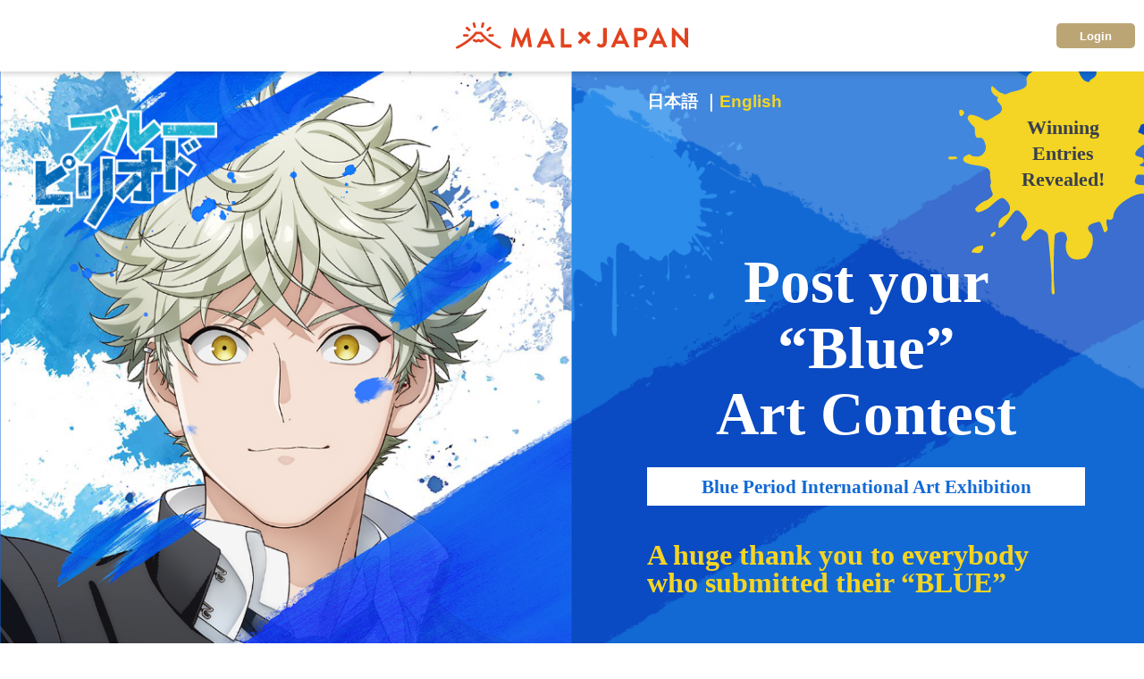

--- FILE ---
content_type: text/html;charset=utf-8
request_url: https://mxj.myanimelist.net/bpart/submissions/21/
body_size: 49481
content:
<!DOCTYPE html>
<html lang="en" id="mxj-layout" prefix="og: http://ogp.me/ns#">
<head><meta charset="utf-8">
<title>MAL×Japan - More than just anime</title>
<meta name="viewport" content="width=device-width, initial-scale=1">
<meta name="format-detection" content="telephone=no">
<meta name="robots" content="all">
<link rel="icon" type="image/x-icon" href="/favicon.ico">
<script src="/event-logger.js" defer=""></script>
<meta name="description">
<meta name="twitter:title" content="Blue Period International Art Exhibition | Capture Your &quot;Blue&quot; Art Contest">
<meta name="twitter:description" content="Embrace your artistic side and capture your “blue” in the Blue Period Art Contest. There are exciting prizes to be won and submissions will be combined into a stunning piece of photomosaic art.">
<meta name="twitter:image" content="https://mxj.myanimelist.nethttps://mxj.myanimelist.net/img/projects/blueperiod/11_SNS_1200x675.png">
<meta name="twitter:image:alt" content="Blue Period International Art Exhibition | Capture Your &quot;Blue&quot; Art Contest">
<meta name="twitter:card" content="summary_large_image">
<meta property="og:url" content="https://mxj.myanimelist.net/bpart/submissions/21/">
<meta property="og:type" content="website">
<meta property="og:title" content="Blue Period International Art Exhibition | Capture Your &quot;Blue&quot; Art Contest">
<meta property="og:description" content="Embrace your artistic side and capture your “blue” in the Blue Period Art Contest. There are exciting prizes to be won and submissions will be combined into a stunning piece of photomosaic art.">
<meta property="og:image" content="https://mxj.myanimelist.nethttps://mxj.myanimelist.net/img/projects/blueperiod/11_SNS_1200x675.png">
<meta property="og:image:secure_url" content="https://mxj.myanimelist.nethttps://mxj.myanimelist.net/img/projects/blueperiod/11_SNS_1200x675.png">
<meta property="og:image:alt" content="Blue Period International Art Exhibition | Capture Your &quot;Blue&quot; Art Contest"><link rel="modulepreload" as="script" crossorigin href="/_nuxt/entry.a1fbb124.js"><link rel="preload" as="style" href="/_nuxt/entry.4531e081.css"><link rel="modulepreload" as="script" crossorigin href="/_nuxt/default.75c42d33.js"><link rel="modulepreload" as="script" crossorigin href="/_nuxt/footer.a164d9e6.js"><link rel="preload" as="style" href="/_nuxt/footer.80c2d42f.css"><link rel="modulepreload" as="script" crossorigin href="/_nuxt/link.1cabb737.js"><link rel="modulepreload" as="script" crossorigin href="/_nuxt/logout-button.3adfe4f2.js"><link rel="preload" as="style" href="/_nuxt/logout-button.4aadeee1.css"><link rel="modulepreload" as="script" crossorigin href="/_nuxt/button.8925b7b7.js"><link rel="modulepreload" as="script" crossorigin href="/_nuxt/logo_myanimelist.fb712913.js"><link rel="modulepreload" as="script" crossorigin href="/_nuxt/_page_.f521107a.js"><link rel="modulepreload" as="script" crossorigin href="/_nuxt/OgpHead.0da67664.js"><link rel="modulepreload" as="script" crossorigin href="/_nuxt/nuxt-link.57f920c3.js"><link rel="modulepreload" as="script" crossorigin href="/_nuxt/entry-gallery.a442c8ef.js"><link rel="preload" as="style" href="/_nuxt/entry-gallery.733e2b6b.css"><link rel="modulepreload" as="script" crossorigin href="/_nuxt/submissions.6c462d7d.js"><link rel="modulepreload" as="script" crossorigin href="/_nuxt/img_mv01_sp.36375a48.js"><link rel="prefetch" as="script" crossorigin href="/_nuxt/auth.e756b696.js"><link rel="prefetch" as="style" href="/_nuxt/articlecard.e097587e.css"><link rel="prefetch" as="style" href="/_nuxt/articleCategoryLabel.7a85bfb0.css"><link rel="prefetch" as="script" crossorigin href="/_nuxt/article.f5a23f9d.js"><link rel="prefetch" as="script" crossorigin href="/_nuxt/articlecard.a6b2d92d.js"><link rel="prefetch" as="script" crossorigin href="/_nuxt/articleCategoryLabel.e2c02a2f.js"><link rel="prefetch" as="script" crossorigin href="/_nuxt/article-categories.355314c6.js"><link rel="prefetch" as="script" crossorigin href="/_nuxt/logo_mal_japan.71887031.js"><link rel="prefetch" as="script" crossorigin href="/_nuxt/dev.3427d414.js"><link rel="prefetch" as="script" crossorigin href="/_nuxt/error.86931d57.js"><link rel="prefetch" as="script" crossorigin href="/_nuxt/myanimelist.35510783.js"><link rel="prefetch" as="script" crossorigin href="/_nuxt/redirect.3a65b115.js"><link rel="prefetch" as="script" crossorigin href="/_nuxt/simple.f25ef2ee.js"><link rel="prefetch" as="style" href="/_nuxt/heading.a816d858.css"><link rel="prefetch" as="style" href="/_nuxt/sb.a24b521f.css"><link rel="prefetch" as="style" href="/_nuxt/caret.0272dd09.css"><link rel="prefetch" as="style" href="/_nuxt/card.8395625e.css"><link rel="prefetch" as="script" crossorigin href="/_nuxt/ysrtm-2024.fe244836.js"><link rel="prefetch" as="script" crossorigin href="/_nuxt/index.d8396027.js"><link rel="prefetch" as="script" crossorigin href="/_nuxt/heading.c73bf4f7.js"><link rel="prefetch" as="script" crossorigin href="/_nuxt/sb.dd55a76f.js"><link rel="prefetch" as="script" crossorigin href="/_nuxt/caret.7445657e.js"><link rel="prefetch" as="script" crossorigin href="/_nuxt/card.53851e66.js"><link rel="prefetch" as="script" crossorigin href="/_nuxt/index.af76a684.js"><link rel="prefetch" as="style" href="/_nuxt/sb.5a720172.css"><link rel="prefetch" as="script" crossorigin href="/_nuxt/ysrtm-2025.5a21f3be.js"><link rel="prefetch" as="script" crossorigin href="/_nuxt/sb.56141687.js"><link rel="prefetch" as="script" crossorigin href="/_nuxt/i18n.options.27e2b0d1.js"><link rel="prefetch" as="style" href="/_nuxt/error-component.410a67be.css"><link rel="prefetch" as="script" crossorigin href="/_nuxt/error-component.0dd0aa09.js"><link rel="prefetch" as="script" crossorigin href="/_nuxt/logo_mal_japan_white.8388a823.js"><link rel="stylesheet" href="/_nuxt/entry.4531e081.css"><link rel="stylesheet" href="/_nuxt/footer.80c2d42f.css"><link rel="stylesheet" href="/_nuxt/logout-button.4aadeee1.css"><link rel="stylesheet" href="/_nuxt/entry-gallery.733e2b6b.css"><style>@charset "UTF-8";html#mxj-layout{font-size:10px;height:100%;overflow-y:scroll;width:100%}html#mxj-layout *{box-sizing:border-box}html#mxj-layout body{word-wrap:break-word;font-feature-settings:"palt";-webkit-font-smoothing:antialiased;-moz-osx-font-smoothing:grayscale;-webkit-text-size-adjust:100%;background:#fff;color:#000;font-family:Verdana,Arial,Hiragino Sans,メイリオ,meiryo,system-ui,sans-serif;font-size:1.6rem;height:100%;line-height:1.6;min-width:320px;overflow-wrap:break-word;width:100%}html#mxj-layout button,html#mxj-layout input,html#mxj-layout select,html#mxj-layout textarea{font-family:Verdana,Arial,Hiragino Sans,メイリオ,meiryo,system-ui,sans-serif}html#mxj-layout h1,html#mxj-layout h2,html#mxj-layout h3,html#mxj-layout h4,html#mxj-layout h5,html#mxj-layout h6{line-height:1}html#mxj-layout img{height:auto;max-width:100%;vertical-align:top}html#mxj-layout strong{font-weight:700}html#mxj-layout em{font-style:italic}html#mxj-layout a{text-decoration:none;transition:opacity .3s}html#mxj-layout a:focus,html#mxj-layout a:hover{-ms-filter:"alpha(opacity=70)";filter:alpha(opacity=70);-moz-opacity:.7;opacity:.7}body#default-layout .c-heading--lv1{font-size:2rem;font-weight:700;line-height:1.33;margin-top:24px}@media screen and (min-width:768px){body#default-layout .c-heading--lv1{font-size:3.6rem}}body#default-layout .c-heading__wrap--lv2{border-left:10px solid #e2421f;margin-bottom:2em;padding:5px 0 4px 10px}body#default-layout .c-heading--lv2{font-size:2rem;font-weight:700;line-height:1.5}@media screen and (min-width:768px){body#default-layout .c-heading--lv2{font-size:2.8rem}}body#default-layout .c-heading--lv2 .is-link{color:#9e824f}body#default-layout .c-heading--lv3{font-size:2rem;line-height:1.5;margin-bottom:1em;padding-left:20px;position:relative}body#default-layout .c-heading--lv3:before{background-color:#e2421f;content:"";height:10px;left:0;position:absolute;top:50%;transform:translateY(-50%);width:10px}body#default-layout .c-heading--lv3 .is-link{color:#9e824f}body#default-layout .c-heading--lv4{font-size:1.6rem;line-height:1.625;margin-bottom:1em}body#default-layout .c-heading--lv4 .is-link{color:#9e824f}body#default-layout .c-heading--lv5{font-size:1.4rem;line-height:1.71;margin-bottom:1em}body#default-layout .c-heading--lv5 .is-link{color:#9e824f}body#default-layout .c-heading--lv6{font-size:1.2rem;line-height:1.67;margin-bottom:1em}body#default-layout .c-heading--lv6 .is-link{color:#9e824f}body#default-layout .c-heading__hasFrame{border:3px solid #000;letter-spacing:.048em;padding:20px 0;position:relative;text-align:center}body#default-layout .c-heading__hasFrame:before{border:2px solid #000;content:"";height:88%;left:50%;position:absolute;top:50%;transform:translate(-50%,-50%);width:98%}body#default-layout .test{color:red}body#default-layout .c-text{font-size:1.6rem;line-height:1.625}body#default-layout .c-text.is-small{font-size:1.4rem}body#default-layout .c-text.is-annotation{color:#666;font-size:1.2rem;line-height:1.4}body#default-layout .c-text.is-bold{font-weight:700}body#default-layout .c-text.has-underline{text-decoration:underline}body#default-layout .c-text.is-italic{font-style:italic}body#default-layout .c-text.is-red{color:#e2421f}body#default-layout .c-text.is-primary{color:#9e824f}body#default-layout .c-text.is-link{color:#9e824f;position:relative}body#default-layout .c-text.is-link:hover{text-decoration:underline}body#default-layout .c-text.is-link.has-arrow-left{padding-left:16px}body#default-layout .c-text.is-link.has-arrow-left:before{border-bottom:1px solid #000;border-right:1px solid #000;content:"";height:7px;left:0;position:absolute;top:9px;transform:rotate(-45deg);width:7px}body#default-layout .c-text+.c-text{margin-top:1.6em}body#default-layout .c-text+.c-text--quote{margin-top:27px}body#default-layout .c-text--quote{border:1px solid #ccc;padding:10px}body#default-layout .c-text--quote+.c-text{margin-top:1.6em}body#default-layout .c-text--quote+.c-text--quote{margin-top:1.6em}body#default-layout .c-iframe .c-ifram-wrap{padding:56.25% 0 0;position:relative;width:100%}body#default-layout .c-iframe .c-ifram-wrap+.c-ifram-wrap{margin-top:24px}body#default-layout .c-iframe iframe{height:100%;left:0;position:absolute;top:0;width:100%}body#default-layout .c-gallery__list{display:flex;flex-wrap:wrap;margin-bottom:-8px}body#default-layout .c-gallery__item{margin-bottom:8px;width:calc(33.33333% - 5.33333px)}body#default-layout .c-gallery__item+.c-gallery__item{margin-left:8px}body#default-layout .c-gallery__item:nth-child(3n+4){margin-left:0}body#default-layout .c-sns__wrap--twitter{margin:64px auto}@media screen and (min-width:768px){body#default-layout .c-sns__wrap--twitter{width:700px}}@media screen and (min-width:768px) and (max-width:1160px){body#default-layout .c-sns__wrap--twitter{width:100%}}@media screen and (min-width:768px){body#default-layout .c-sns__list{display:flex}}body#default-layout .c-sns__item{width:100%}@media screen and (min-width:768px){body#default-layout .c-sns__item{width:calc(50% - 10px)}}body#default-layout .c-sns__item+.c-sns__item{margin-top:16px}@media screen and (min-width:768px){body#default-layout .c-sns__item+.c-sns__item{margin-left:20px;margin-top:0}}@media screen and (max-width:1160px){body#default-layout .c-sns__item .instagram-media{margin:0!important;min-width:100%!important}}body#default-layout .c-button{align-items:center;border-radius:5px;display:flex;justify-content:center;padding:18px 10px 17px;transition:background-color .3s;width:100%}@media screen and (min-width:768px){body#default-layout .c-button{width:315px}}body#default-layout .c-button.is-small{padding:2px 10px}body#default-layout .c-button.is-small .c-button__text{font-size:1.4rem;line-height:1.71}body#default-layout .c-button.is-small .c-button__text:before{top:calc(50% - 2px)}@media screen and (min-width:768px){body#default-layout .c-button.is-large{padding:20px;width:357px}}body#default-layout .c-button.is-primary{background-color:#bca575;transition:opacity .3s}body#default-layout .c-button.is-primary:hover{opacity:.7}body#default-layout .c-button.is-secondary{background-color:#000;transition:opacity .3s}body#default-layout .c-button.is-secondary:hover{opacity:.7}body#default-layout .c-button.is-orange{background-color:#e2421f;transition:opacity .3s}body#default-layout .c-button.is-orange:hover{opacity:.7}body#default-layout .c-button.has-arrow-right span{margin-right:20px;position:relative}body#default-layout .c-button.has-arrow-right span:before{border-bottom:2px solid #fff;border-right:2px solid #fff;content:"";height:7px;position:absolute;right:-30px;top:50%;transform:rotate(-45deg) translateY(-50%);width:7px}body#default-layout .c-button__text{color:#fff;font-size:1.6rem;font-weight:700;line-height:1.625;position:relative;text-align:center}body#default-layout .c-button__text.has-arrow-left{margin-right:14px}body#default-layout .c-button__text.has-arrow-left:before{border-bottom:2px solid #fff;border-right:2px solid #fff;content:"";height:6px;position:absolute;right:-17px;top:50%;transform:rotate(-45deg) translateY(-50%);width:6px}@media screen and (min-width:768px){body#default-layout .button-wrap{display:flex;justify-content:center}}body#default-layout .button-wrap+.button-wrap{margin-top:27px}@media screen and (min-width:768px){body#default-layout .button-wrap+.button-wrap{margin-top:20px}}body#default-layout .button-wrap.l-block{margin-top:40px}body#default-layout .button-wrap .c-button+.c-button{margin-top:19px}@media screen and (min-width:768px){body#default-layout .button-wrap .c-button+.c-button{margin-left:24px;margin-top:0}}body#default-layout .is-disable{opacity:.6;pointer-events:none}body#default-layout .c-table__wrap{margin-bottom:1.6em}@media screen and (max-width:1160px){body#default-layout .c-table__wrap{overflow-x:auto}}body#default-layout .c-table{border-collapse:collapse}body#default-layout .c-table.col-3 td,body#default-layout .c-table.col-3 th{width:33.3333333333%}body#default-layout .c-table thead th{padding:5px 0}body#default-layout .c-table tbody th{padding-left:9px;padding-right:9px;text-align:left;vertical-align:middle}body#default-layout .c-table td,body#default-layout .c-table th{border:1px solid #ccc;min-width:164px}body#default-layout .c-table th{background-color:#f4f4f4;font-size:1.4rem;line-height:1.71}body#default-layout .c-table td{font-size:1.4rem;line-height:1.714;padding:9px 10px}body#default-layout .c-list--unordered .c-list__item{padding-left:26px;position:relative}body#default-layout .c-list--unordered .c-list__item:before{color:#9e824f;content:"・";font-size:1.6rem;left:3px;position:absolute}body#default-layout .c-list__item+.c-list__item{margin-top:14px}body#default-layout .c-list--ordered{counter-reset:li}body#default-layout .c-list--ordered .c-list__item{list-style:none;padding-left:26px;position:relative}body#default-layout .c-list--ordered .c-list__item:before{color:#9e824f;content:counter(li);counter-increment:li;font-weight:700;left:0;position:absolute;top:0}body#default-layout .c-box{border:1px solid #c1c1c1;padding:23px 20px}body#default-layout .c-box.has-bg{background-color:#f4f4f4;border:none}body#default-layout .c-box .c-list--unordered{margin-top:14px}body#default-layout .c-box__content{display:flex;flex-direction:column;margin-top:20px}body#default-layout .c-box__content .c-text.is-link+.c-text.is-link{margin-top:11px}@media screen and (min-width:768px){body#default-layout .c-box__content .c-text.is-link:before{top:9px}}body#default-layout .c-aside{margin-left:0;padding:0 2.6666666667vw}@media screen and (min-width:768px){body#default-layout .c-aside{margin-left:27px;max-width:300px;padding:0}}@media screen and (min-width:768px) and (max-width:1160px){body#default-layout .c-aside{width:21.5517241379vw}}body#default-layout .c-aside__content+.c-aside__content{margin-top:37px}body#default-layout .c-aside__content+.c-aside__bnr{margin-top:38px}body#default-layout .c-aside__content-title{border-bottom:1px solid #ccc;padding-bottom:14px}@media screen and (max-width:768px){body#default-layout .c-aside__content-title{padding-top:24px}}body#default-layout .c-aside__article-list{margin-top:23px}body#default-layout .c-aside__article-item+.c-aside__article-item{margin-top:16px}body#default-layout .c-aside__article-content{display:flex;justify-content:space-between}@media screen and (min-width:768px) and (max-width:1160px){body#default-layout .c-aside__article-content{flex-direction:column}}body#default-layout .c-aside__article-content img{transition:transform .3s;width:100%}body#default-layout .c-aside__article-content p{width:57.4603174603%}@media screen and (min-width:768px){body#default-layout .c-aside__article-content p{max-width:166px}}@media screen and (min-width:768px) and (max-width:1160px){body#default-layout .c-aside__article-content p{margin-top:14px;max-width:unset;width:100%}}body#default-layout .c-aside__article-content:hover img{transform:scale(1.1)}body#default-layout .c-aside__article-img{overflow:hidden;width:39.3650793651%}@media screen and (min-width:768px){body#default-layout .c-aside__article-img{width:124px}}@media screen and (min-width:768px) and (max-width:1160px){body#default-layout .c-aside__article-img{width:100%}}@media screen and (max-width:768px){body#default-layout .c-aside__bnr{border-bottom:1px solid #c1c1c1;margin-bottom:64px;padding-bottom:64px}}body#default-layout .c-aside__bnr-item+.c-aside__bnr-item{margin-top:16px}body#default-layout .c-aside__bnr-item a{transition:opacity .3s}body#default-layout .c-aside__bnr-item a:hover{opacity:.7}body#default-layout .c-aside__bnr-item img{width:100%}body#default-layout .c-label__wrap{display:flex;justify-content:space-between;margin-top:20px}body#default-layout .c-label{align-items:center;border:2px solid #ad9460;display:flex;height:31px;justify-content:center;position:relative;width:95px}body#default-layout .c-label p{color:#bca575;font-family:Verdana,Arial;font-size:1.2rem;font-weight:700;margin-left:8px}body#default-layout .c-label:before{border:1px solid #ad9460;content:"";height:21px;left:2px;position:absolute;top:2px;width:85px}body#default-layout .c-signboard{align-items:center;background-color:#f9f9f9;border:3px solid #7e7e7e;display:flex;height:70px;justify-content:center;margin-bottom:24px;position:relative;width:100%}@media screen and (min-width:768px){body#default-layout .c-signboard{margin-bottom:24px}}body#default-layout .c-signboard:before{border:2px solid #7e7e7e;content:"";height:85%;left:50%;position:absolute;top:50%;transform:translate(-50%,-50%);width:98%}@media screen and (min-width:768px){body#default-layout .c-signboard:before{height:89%;width:99%}}body#default-layout .c-signboard p{color:#7e7e7e;font-size:1.6rem;font-weight:700;text-transform:uppercase}@media screen and (min-width:768px){body#default-layout .c-signboard p{font-size:2rem}}body#default-layout .c-bnr{display:inline-block;left:50%;margin-bottom:40px;margin-top:40px;position:relative;transform:translateX(-50%)}body#default-layout .c-bnr a{transition:opacity .3s}body#default-layout .c-bnr a:hover{opacity:.7}body#default-layout .c-bnr__btn{align-items:center;background-color:#000;bottom:0;display:flex;height:29px;justify-content:center;position:absolute;right:0;width:85px}body#default-layout .c-bnr__btn p{color:#fff;font-size:1.4rem;font-weight:700;margin-right:5px;position:relative}body#default-layout .c-bnr__btn p:before{border-bottom:2px solid #fff;border-right:2px solid #fff;content:"";height:7px;position:absolute;right:-16px;top:calc(50% - 1px);transform:rotate(-45deg) translateY(-50%);width:7px}body#default-layout .c-tableOfContents.l-block{margin-top:0}body#default-layout .c-form .freebirdFormviewerViewCenteredContent{max-width:820px!important;width:820px!important}@media screen and (max-width:768px){body#default-layout .c-form.l-block{padding:0}}body#default-layout .c-form iframe{height:600px;width:100%}body#default-layout .c-productCard-list{display:flex;flex-wrap:wrap;justify-content:space-around;margin-left:-5px;margin-right:-5px}@media screen and (min-width:768px){body#default-layout .c-productCard-list{margin-left:-10px;margin-right:-10px}}body#default-layout .c-productCard-item{margin:0 0 40px;min-width:auto;transition:opacity .3s;width:46%}body#default-layout .c-productCard-item:hover{opacity:.8}@media screen and (min-width:768px){body#default-layout .c-productCard-item{width:22.5%}}body#default-layout .c-productCard-content img{transition:transform .3s}body#default-layout .c-productCard-content:hover img{transform:scale(1.1)}body#default-layout .c-productCard-img{border-bottom:5px solid #e2421f;margin-bottom:18px;overflow:hidden;position:relative}body#default-layout .c-productCard-img img{width:100%}@media screen and (min-width:768px){body#default-layout .l-container{width:820px}}body#default-layout .l-container-main{margin-top:24px;padding-top:45px;position:relative}body#default-layout .l-container-main:before{background-image:url(/img/common/bg_area_border.svg);content:"";height:10px;position:absolute;top:0;width:100%}@media screen and (min-width:769px) and (max-width:1160px){body#default-layout .l-container--addMargin{padding-left:20px;padding-right:20px}}@media screen and (min-width:768px){body#default-layout .l-container--sub{max-width:820px}}@media screen and (min-width:768px) and (max-width:1160px){body#default-layout .l-container--sub{max-width:none;width:75vw}}body#default-layout .l-container--content{margin-top:21px;position:relative}body#default-layout .l-block{padding:0 2.6666666667vw}@media screen and (min-width:768px){body#default-layout .l-block{padding:0}}body#default-layout .l-block+.l-block{margin-top:64px}@media screen and (max-width:768px){body#default-layout .l-block.is-spScroll{padding:0 0 0 2.6666666667vw}}body#default-layout .l-wrap{position:relative}@media screen and (min-width:768px){body#default-layout .l-wrap{display:flex;margin:0 auto;max-width:1158px}}@media screen and (min-width:768px) and (max-width:1160px){body#default-layout .l-wrap{padding-left:20px;padding-right:20px}}body#default-layout .p-template__share-area{border-bottom:1px solid #c1c1c1;margin-bottom:64px;margin-top:64px;padding-bottom:64px;position:relative;text-align:right;width:100%}@media screen and (max-width:768px){body#default-layout .p-template__share-area{margin-bottom:24px;margin-left:auto;margin-right:auto;text-align:center;width:84vw}}body#default-layout .p-template__page-top{margin-top:24px}@media screen and (min-width:768px){body#default-layout .p-template__page-top{margin-top:0;position:absolute;right:0;top:0}}body#default-layout .p-template__page-top button{-webkit-appearance:none;-moz-appearance:none;appearance:none;background-color:transparent;background-color:#000;border:none;border-radius:5px;color:#fff;cursor:pointer;font-size:1.4rem;font-weight:700;height:29px;outline:none;padding:0 15px 0 0;position:relative;transition:background-color .3s;width:151px}body#default-layout .p-template__page-top button:before{border-right:2px solid #fff;border-top:2px solid #fff;content:"";height:5px;position:absolute;right:32px;top:50%;transform:rotate(-45deg) translateY(-50%);width:5px}body#default-layout .p-template__page-top button:hover{background-color:#bca575}body#default-layout .showPc{display:none}@media screen and (min-width:768px){body#default-layout .showPc{display:block}}body#default-layout .showSp{display:block}@media screen and (min-width:768px){body#default-layout .showSp{display:none}}</style><style>@charset "UTF-8";table[data-v-9258d040]{word-wrap:break-all;table-layout:fixed;width:100%;word-break:break-all}.footer.bp-layout-footer[data-v-9258d040],.header.bp-layout-header[data-v-9258d040]{position:relative;z-index:1}.footer.bp-layout-footer[data-v-9258d040]{background-color:#fff}.font-en[data-v-9258d040]{font-family:Verdana,Geneva,"sans-serif"}.font-ja[data-v-9258d040]{font-family:Noto Sans JP,sans-serif}.bp-wrapper[data-v-9258d040]{color:#39404c;font-weight:400;overflow-x:hidden;position:relative}@media screen and (max-width:767px){.bp-wrapper[data-v-9258d040]{display:block}}.mv[data-v-9258d040]{background-color:#1269d4}@media screen and (max-width:767px){.mv[data-v-9258d040]{overflow:hidden}}.mv__inner[data-v-9258d040]{margin:0 auto;max-width:1366px;position:relative}.mv01[data-v-9258d040]{background-image:url(/img/projects/blueperiod/img_mv_pc.png);background-position:top;background-repeat:no-repeat;background-size:cover;height:100vh;margin-left:calc(50% - 50vw);margin-right:calc(50% - 50vw);min-height:966px;padding-left:calc(50vw - 50%);padding-right:calc(50vw - 50%);position:static}@media screen and (max-width:1370px){.mv01[data-v-9258d040]{background-size:172vw auto;min-height:inherit}}@media screen and (min-width:768px){.mv-fixed.mv01[data-v-9258d040]{left:0;position:fixed;top:0;width:100vw}}.mv01__img[data-v-9258d040]{height:100%;-o-object-fit:cover;object-fit:cover;-o-object-position:top center;object-position:top center;width:100%}.mv01__logo[data-v-9258d040]{left:2.9282576867%;position:absolute;top:2.9282576867vw;width:16.1054172767%}@media screen and (max-width:1370px){.mv01__logo[data-v-9258d040]{left:0;margin:2.9197080292vw;position:absolute;top:0;width:16.0583941606vw}}@media screen and (min-width:1370px){.mv01__logo[data-v-9258d040]{left:40px;position:absolute;top:40px;width:220px}}.mv01__logo-wrap[data-v-9258d040]{margin:0 auto;max-width:1366px;position:relative}.mv02[data-v-9258d040]{margin-left:50%;position:absolute;top:0;width:50%}@media screen and (min-width:768px){.mv-fixed.mv01+.mv02[data-v-9258d040]{position:relative}}@media screen and (max-width:767px){.mv02[data-v-9258d040]{background-color:#1269d4;background-image:url(/img/projects/blueperiod/img_mv02_sp.jpg);background-position:50% 0;background-repeat:no-repeat;background-size:100% auto;margin-left:0;position:relative;width:100%}}.mv02__content[data-v-9258d040]{overflow:hidden;padding:1.4641288433vw 10.2489019034% 11.1273792094vw 13.17715959%;position:relative;z-index:1}@media screen and (min-width:768px){.mv-fixed.mv01+.mv02 .mv02__content[data-v-9258d040]{margin-top:0}}@media screen and (min-width:1366px){.mv02__content[data-v-9258d040]{overflow:visible;padding:20px 70px 152px 90px}}@media screen and (max-width:767px){.mv02__content[data-v-9258d040]{margin-top:0;padding:5.3333333333vw 8% 21.3333333333vw}}.language-switching[data-v-9258d040]{color:#fff;display:flex;flex-wrap:nowrap;font-size:1.4641288433vw;font-weight:700;margin-bottom:15.3733528551vw;padding:0}@media screen and (min-width:1366px){.language-switching[data-v-9258d040]{font-size:2rem;margin-bottom:210px}}@media screen and (max-width:767px){.language-switching[data-v-9258d040]{font-size:4.8vw;margin-bottom:29.3333333333vw}}.language-switching--en[data-v-9258d040]{margin-bottom:11.7862371889vw}@media screen and (min-width:1366px){.language-switching--en[data-v-9258d040]{margin-bottom:161px}}@media screen and (max-width:767px){.language-switching--en[data-v-9258d040]{margin-bottom:26.6666666667vw}}.language-switching a[data-v-9258d040]{color:#fff}.language-switching__item.is-active[data-v-9258d040]{color:#f4d424}.language-switching__item[data-v-9258d040]:not(:last-child):after{color:#fff;content:" ｜ "}.period[data-v-9258d040]{background-image:url(/img/projects/blueperiod/bg_period.svg);background-position:100% 0;background-repeat:no-repeat;background-size:cover;height:19.6193265007vw;position:absolute;right:-7.6134699854%;top:0;width:43.6310395315%}@media screen and (min-width:1366px){.period[data-v-9258d040]{height:268px;right:-52px;width:352px}}@media screen and (max-width:767px){.period[data-v-9258d040]{height:50.6666666667vw;right:-12.2666666667%;width:66.6666666667%}}.period__inner[data-v-9258d040]{padding:2.9282576867vw 25.1798561151% 0;text-align:center}@media screen and (min-width:1366px){.period__inner[data-v-9258d040]{padding:40px 62px 0 110px}}@media screen and (max-width:767px){.period__inner[data-v-9258d040]{padding:5.3333333333vw 20.0980392157% 0 34.3137254902%}}.period__title[data-v-9258d040]{background-color:#39404c;border-radius:.878477306vw;color:#fff;display:inline-block;font-size:1.0248901903vw;font-weight:700;line-height:1;margin-bottom:.5856515373vw;padding:.3660322108vw 9.375%;text-align:center}@media screen and (min-width:1366px){.period__title[data-v-9258d040]{font-size:1.4rem;margin-bottom:8px;padding:5px 12px}}@media screen and (max-width:767px){.period__title[data-v-9258d040]{border-radius:3.2vw;font-size:3.2vw;margin-bottom:1.8666666667vw;padding:1.3333333333vw 13.3333333333%}}.period__title-en[data-v-9258d040]{color:#1269d4;font-size:1.0248901903vw;font-weight:700;line-height:1;margin-bottom:.5856515373vw}@media screen and (min-width:1366px){.period__title-en[data-v-9258d040]{font-size:1.4rem;margin-bottom:8px}}@media screen and (max-width:767px){.period__title-en[data-v-9258d040]{font-size:2.9333333333vw;line-height:1.1;margin-bottom:2.6666666667vw}}.period__year[data-v-9258d040]{font-size:1.0248901903vw;font-weight:700;line-height:1;margin-bottom:.5856515373vw}@media screen and (min-width:1366px){.period__year[data-v-9258d040]{font-size:1.4rem;margin-bottom:8px}}@media screen and (max-width:767px){.period__year[data-v-9258d040]{font-size:3.7333333333vw;margin-bottom:1.8666666667vw}.period__year--en[data-v-9258d040]{margin-bottom:2.6666666667vw}}.period__date[data-v-9258d040]{font-size:2.635431918vw;font-weight:700;line-height:1;margin-bottom:.5856515373vw}@media screen and (min-width:1366px){.period__date[data-v-9258d040]{font-size:3.6rem;margin-bottom:8px}}@media screen and (max-width:767px){.period__date[data-v-9258d040]{font-size:6.4vw;margin-bottom:1.8666666667vw}.period__date--en[data-v-9258d040]{margin-bottom:2.6666666667vw}}.period__time[data-v-9258d040]{font-size:1.0248901903vw;font-weight:700;line-height:1}@media screen and (min-width:1366px){.period__time[data-v-9258d040]{font-size:1.4rem}}@media screen and (max-width:767px){.period__time[data-v-9258d040]{font-size:3.2vw}}.period__end[data-v-9258d040]{font-size:1.0248901903vw;font-weight:700;padding-top:3.8799414348vw}@media screen and (min-width:1366px){.period__end[data-v-9258d040]{font-size:1.4rem;padding-top:53px}}@media screen and (max-width:767px){.period__end[data-v-9258d040]{font-size:3.2vw;padding-top:11.4666666667vw}}.period__end--en[data-v-9258d040]{font-size:1.756954612vw;line-height:1.33;padding-top:2.196193265vw}@media screen and (min-width:1366px){.period__end--en[data-v-9258d040]{font-size:24px;padding-top:30px}}@media screen and (max-width:767px){.period__end--en[data-v-9258d040]{font-size:4.8vw;padding-top:7.7333333333vw}}.period__decision[data-v-9258d040]{font-size:2.635431918vw;font-weight:700;line-height:1.2;padding-top:.878477306vw;text-align:center}@media screen and (min-width:1366px){.period__decision[data-v-9258d040]{font-size:3.6rem;padding-top:12px}}@media screen and (max-width:767px){.period__decision[data-v-9258d040]{font-size:7.4666666667vw;line-height:1.3;padding-top:3.7333333333vw}}.period__decision--en[data-v-9258d040]{font-size:1.756954612vw;line-height:1.3;padding-top:.8052708638vw}@media screen and (min-width:1366px){.period__decision--en[data-v-9258d040]{font-size:24px;padding-top:11px}}@media screen and (max-width:767px){.period__decision--en[data-v-9258d040]{font-size:4.8vw;line-height:1.3;padding-top:3.2vw}}.ttl01[data-v-9258d040]{color:#fff;margin-bottom:38px;text-align:center}@media screen and (max-width:767px){.ttl01[data-v-9258d040]{margin-bottom:40px;position:relative;z-index:1}.ttl01__h[data-v-9258d040]{overflow:hidden}}.ttl01__01[data-v-9258d040]{display:inline-block;font-size:5.4172767204vw;left:-1.9120458891%;line-height:1;margin-bottom:2.196193265vw;position:relative;width:103.8240917782%}@media screen and (min-width:1366px){.ttl01__01[data-v-9258d040]{font-size:7.4rem;left:-10px;margin-bottom:30px;width:543px}}@media screen and (max-width:767px){.ttl01__01[data-v-9258d040]{font-size:11.7333333333vw;margin-bottom:5.3333333333vw;position:static;width:100%}}.ttl01__01--en[data-v-9258d040]{font-size:5.270863836vw;line-height:1.1;margin-bottom:1.756954612vw}@media screen and (min-width:1366px){.ttl01__01--en[data-v-9258d040]{font-size:7.2rem;margin-bottom:24px}}@media screen and (max-width:767px){.ttl01__01--en[data-v-9258d040]{font-size:12.8vw;margin-bottom:6.4vw}}.ttl01__02[data-v-9258d040]{display:inline-block;font-size:7.3206442167vw;line-height:1;margin-bottom:2.196193265vw}@media screen and (min-width:1366px){.ttl01__02[data-v-9258d040]{font-size:10rem;margin-bottom:30px}}@media screen and (max-width:767px){.ttl01__02[data-v-9258d040]{font-size:17.0666666667vw;left:-9.5238095238%;margin-bottom:5.3333333333vw;position:relative;right:-9.5238095238%;width:119.0476190476%}}.ttl01__txt[data-v-9258d040]{background-color:#fff;color:#1269d4;font-size:1.756954612vw;font-weight:700;padding:.439238653vw 0}@media screen and (min-width:1366px){.ttl01__txt[data-v-9258d040]{font-size:2.4rem;padding:6px 0}}@media screen and (max-width:767px){.ttl01__txt[data-v-9258d040]{font-size:4.2666666667vw;padding:2.1333333333vw 0}}.ttl01__txt--en[data-v-9258d040]{font-size:1.6105417277vw}@media screen and (min-width:1366px){.ttl01__txt--en[data-v-9258d040]{font-size:2.2rem}}@media screen and (max-width:767px){.ttl01__txt--en[data-v-9258d040]{font-size:3.7333333333vw;line-height:1.7}.mv01-sp[data-v-9258d040]{margin-bottom:40px;position:relative;width:100%}.mv01-sp__img[data-v-9258d040]{height:auto;width:100%}.mv01-sp__logo[data-v-9258d040]{bottom:5.3333333333vw;left:0;margin:0 auto;position:absolute;right:0;width:63.4920634921%}}.ttl02[data-v-9258d040]{background-image:url(/img/projects/blueperiod/bg_ttl02.svg);background-position:50% 100%;background-repeat:no-repeat;background-size:contain;color:#1269d4;font-size:1.756954612vw;font-weight:700;height:2.635431918vw;margin-bottom:2.9282576867vw;position:relative;text-align:center}@media screen and (min-width:1366px){.ttl02[data-v-9258d040]{font-size:2.4rem;height:36px;margin-bottom:40px}}@media screen and (max-width:767px){.ttl02[data-v-9258d040]{font-size:6.4vw;height:9.6vw;margin-bottom:10.6666666667vw;margin-left:auto;margin-right:auto}}.ttl02__about[data-v-9258d040]{background-size:92.3076923077% auto;width:49.7131931166%}@media screen and (min-width:1366px){.ttl02__about[data-v-9258d040]{width:260px}}@media screen and (max-width:767px){.ttl02__about[data-v-9258d040]{background-size:contain;width:71.6417910448%}}.ttl02__about--en[data-v-9258d040]{background-position:0 100%;background-size:82.7586206897% auto;text-align:left;width:55.4493307839%}@media screen and (min-width:1366px){.ttl02__about--en[data-v-9258d040]{width:290px}}@media screen and (max-width:767px){.ttl02__about--en[data-v-9258d040]{background-position:50% 100%;background-size:82.7586206897% auto;text-align:center;width:86.5671641791%}}.ttl02__prize[data-v-9258d040]{margin-left:auto;margin-right:auto;width:20.7075064711%}@media screen and (min-width:1366px){.ttl02__prize[data-v-9258d040]{width:240px}}@media screen and (max-width:767px){.ttl02__prize[data-v-9258d040]{width:76.1904761905%}}.ttl02__flow[data-v-9258d040]{margin-left:auto;margin-right:auto;width:37.5%}@media screen and (min-width:1366px){.ttl02__flow[data-v-9258d040]{width:240px}}@media screen and (max-width:767px){.ttl02__flow[data-v-9258d040]{width:100%}}.ttl02__flow--en[data-v-9258d040]{width:32.2580645161%}@media screen and (min-width:1366px){.ttl02__flow--en[data-v-9258d040]{width:240px}}@media screen and (max-width:767px){.ttl02__flow--en[data-v-9258d040]{width:100%}}.ttl02__summary[data-v-9258d040]{margin-left:auto;margin-right:auto;width:26.0869565217%}@media screen and (min-width:1366px){.ttl02__summary[data-v-9258d040]{width:240px}}@media screen and (max-width:767px){.ttl02__summary[data-v-9258d040]{width:64%}}.ttl02__summary--en[data-v-9258d040]{background-size:80% auto;width:32.6086956522%}@media screen and (min-width:1366px){.ttl02__summary--en[data-v-9258d040]{width:300px}}@media screen and (max-width:767px){.ttl02__summary--en[data-v-9258d040]{width:80%}}.ttl02__event[data-v-9258d040]{margin-left:auto;margin-right:auto;width:26.0869565217%}@media screen and (min-width:1366px){.ttl02__event[data-v-9258d040]{width:240px}}@media screen and (max-width:767px){.ttl02__event[data-v-9258d040]{width:76.1904761905%}}.ttl02__submissions-all[data-v-9258d040]{margin-bottom:1.756954612vw;margin-left:auto;margin-right:auto;width:19.7368421053%}@media screen and (min-width:1366px){.ttl02__submissions-all[data-v-9258d040]{margin-bottom:24px;width:240px}}@media screen and (max-width:767px){.ttl02__submissions-all[data-v-9258d040]{margin-bottom:6.4vw;width:76.1904761905%}}.ttl03[data-v-9258d040]{font-size:2.4890190337vw;font-weight:700;line-height:1.6}@media screen and (min-width:1366px){.ttl03[data-v-9258d040]{font-size:3.4rem}}@media screen and (max-width:767px){.ttl03[data-v-9258d040]{font-size:5.3333333333vw;line-height:2;text-align:center}}.ttl03__event[data-v-9258d040]{margin-bottom:1.756954612vw;text-align:center}@media screen and (min-width:1366px){.ttl03__event[data-v-9258d040]{margin-bottom:24px}}@media screen and (max-width:767px){.ttl03__event[data-v-9258d040]{font-size:9.0666666667vw;line-height:1.6;margin-bottom:6.4vw;text-align:center}}.mv__ttl[data-v-9258d040]{color:#fff;font-size:2.4890190337vw;font-weight:700;line-height:1.6;margin:40px 0}@media screen and (min-width:1366px){.mv__ttl[data-v-9258d040]{font-size:3.4rem}}@media screen and (max-width:767px){.mv__ttl[data-v-9258d040]{font-size:9.0666666667vw}.mv__ttl--en[data-v-9258d040]{font-size:6.4vw;line-height:1.6}}.mv__ttl--thanks[data-v-9258d040]{color:#f4d424;font-size:2.635431918vw;text-align:center}@media screen and (min-width:1366px){.mv__ttl--thanks[data-v-9258d040]{font-size:3.6rem}}@media screen and (max-width:767px){.mv__ttl--thanks[data-v-9258d040]{font-size:9.0666666667vw}}.mv__ttl--thanks--en[data-v-9258d040]{font-size:2.4890190337vw;line-height:1.6;text-align:left}@media screen and (min-width:1366px){.mv__ttl--thanks--en[data-v-9258d040]{font-size:3.4rem}}@media screen and (max-width:767px){.mv__ttl--thanks--en[data-v-9258d040]{font-size:6.4vw}}.mv-lead[data-v-9258d040]{color:#fff}@media screen and (max-width:767px){.mv-lead[data-v-9258d040]{margin-bottom:40px}}.mv-lead p[data-v-9258d040]{color:#fff;font-size:1.317715959vw;font-weight:700;line-height:2.2}@media screen and (min-width:1366px){.mv-lead p[data-v-9258d040]{font-size:1.8rem}}@media screen and (max-width:767px){.mv-lead p[data-v-9258d040]{font-size:4.2666666667vw}}.mv-lead p[data-v-9258d040]:not(:last-child){margin-bottom:1em}@media screen and (max-width:767px){.mv__btn-entry[data-v-9258d040]{margin-bottom:40px}}.mv-nav[data-v-9258d040]{margin-top:40px}@media screen and (max-width:767px){.mv-nav[data-v-9258d040]{margin-top:40px}}.mv-nav__item[data-v-9258d040]{margin:0;padding:0;width:100%}.mv-nav__item[data-v-9258d040]:not(:last-child){margin-bottom:1em}.mv-nav__link[data-v-9258d040]{background-image:url(/img/projects/blueperiod/bg_mv_btn02_pc.png);background-position:0 0;background-repeat:no-repeat;background-size:contain;color:#1269d4;display:block;font-size:1.317715959vw;font-weight:700;height:5.270863836vw;line-height:5.270863836vw;margin:0 auto;position:relative;text-align:center;width:91.7782026769%}@media screen and (min-width:1366px){.mv-nav__link[data-v-9258d040]{font-size:1.8rem;height:72px;line-height:72px;width:480px}}@media screen and (max-width:767px){.mv-nav__link[data-v-9258d040]{background-image:url(/img/projects/blueperiod/bg_mv_btn02_sp.png);font-size:4.8vw;height:19.2vw;line-height:19.2vw;width:100%}}.mv-nav__link[data-v-9258d040]:after{background-image:url(/img/projects/blueperiod/icon_arrow_right.svg);background-position:0 0;background-repeat:no-repeat;background-size:contain;content:"";height:1.1713030747vw;position:absolute;right:13.5416666667%;top:50%;transform:translateY(-50%);width:3.3333333333%}@media screen and (min-width:1366px){.mv-nav__link[data-v-9258d040]:after{height:16px;right:65px;width:16px}}@media screen and (max-width:767px){.mv-nav__link[data-v-9258d040]:after{height:4.2666666667vw;right:9.5238095238%;width:5.0793650794%}}@media screen and (max-width:767px){.mv-nav__txt01[data-v-9258d040]{display:inline-block;transform:translateX(-4.2666666667vw)}}.mv-localnav[data-v-9258d040]{margin-top:40px}@media screen and (max-width:767px){.mv-localnav[data-v-9258d040]{margin-top:40px}}.mv-localnav__item[data-v-9258d040]{margin:0;padding:0;width:100%}.mv-localnav__item[data-v-9258d040]:not(:last-child){margin-bottom:1em}.mv-localnav__link[data-v-9258d040]{background-image:url(/img/projects/blueperiod/bg_mv_btn_pc.png);background-position:0 0;background-repeat:no-repeat;background-size:contain;color:#1269d4;display:block;font-size:1.317715959vw;font-weight:700;height:4.6852122987vw;line-height:4.6852122987vw;margin:0 auto;position:relative;text-align:center;width:91.7782026769%}@media screen and (min-width:1366px){.mv-localnav__link[data-v-9258d040]{font-size:1.8rem;height:64px;line-height:64px;width:480px}}@media screen and (max-width:767px){.mv-localnav__link[data-v-9258d040]{background-image:url(/img/projects/blueperiod/bg_mv_btn_sp.png);font-size:4.8vw;height:17.0666666667vw;line-height:17.0666666667vw;width:100%}}.mv-localnav__link[data-v-9258d040]:after{background-image:url(/img/projects/blueperiod/icon_arrow_bottom.svg);background-position:0 0;background-repeat:no-repeat;background-size:contain;content:"";height:1.1713030747vw;position:absolute;right:13.5416666667%;top:50%;transform:translateY(-50%);width:3.3333333333%}@media screen and (min-width:1366px){.mv-localnav__link[data-v-9258d040]:after{height:16px;right:65px;width:16px}}@media screen and (max-width:767px){.mv-localnav__link[data-v-9258d040]:after{height:4.2666666667vw;right:9.5238095238%;width:5.0793650794%}}.mv-snslist__icon[data-v-9258d040]{background-position:0 0;background-repeat:no-repeat;background-size:contain;display:block;height:40px;width:40px}.mv-sns[data-v-9258d040]{border-top:1px solid rgba(69,177,255,.5);margin-top:40px;padding-top:24px;text-align:center}.mv-sns__ttl[data-v-9258d040]{color:#fff;font-size:1.4641288433vw;font-weight:700;margin-bottom:24px;text-align:center}@media screen and (min-width:1366px){.mv-sns__ttl[data-v-9258d040]{font-size:2rem}}@media screen and (max-width:767px){.mv-sns__ttl[data-v-9258d040]{font-size:5.3333333333vw}}.mv-snslist li[data-v-9258d040]{display:inline-block;margin:0 10px}.mv-snslist__fb[data-v-9258d040]{background-image:url(/img/projects/blueperiod/icon_fb.png)}.mv-snslist__tw[data-v-9258d040]{background-image:url(/img/projects/blueperiod/icon_tw.png)}.bp-box[data-v-9258d040]{background-image:url(/img/projects/blueperiod/bg_bp_right_pc.png),url(/img/projects/blueperiod/bg_bp_left_pc.png),url(/img/projects/blueperiod/bg_bp_center_pc.jpg);background-position:100% 0,0 0,0 0;background-repeat:repeat-y,repeat-y,repeat;background-size:auto,auto,auto;position:relative;z-index:2}@media screen and (max-width:767px){.bp-box[data-v-9258d040]{background-image:url(/img/projects/blueperiod/bg_bp_sp.jpg)}}.about[data-v-9258d040]{min-height:108.0527086384vw}@media screen and (min-width:1366px){.about[data-v-9258d040]{min-height:1476px}}@media screen and (max-width:767px){.about[data-v-9258d040]{margin-bottom:40px;min-height:inherit}}.about--en[data-v-9258d040]{min-height:115.3733528551vw}@media screen and (min-width:1366px){.about--en[data-v-9258d040]{min-height:1576px}}@media screen and (max-width:767px){.about--en[data-v-9258d040]{min-height:inherit}}.about__inner[data-v-9258d040]{margin:0 auto;max-width:1366px;position:relative}.about__head[data-v-9258d040]{margin-left:7.6134699854%;padding-top:7.3206442167vw;position:relative;width:38.2869692533%;z-index:1}@media screen and (min-width:1366px){.about__head[data-v-9258d040]{margin-left:104px;padding-top:100px;width:523px}}@media screen and (max-width:767px){.about__head[data-v-9258d040]{margin-left:0;padding-left:5.3333333333%;padding-right:5.3333333333%;padding-top:21.3333333333vw;width:100%}}.about__lead[data-v-9258d040]{font-size:1.1713030747vw;line-height:2;margin-bottom:2.9282576867vw}@media screen and (min-width:1366px){.about__lead[data-v-9258d040]{font-size:1.6rem;margin-bottom:40px}}@media screen and (max-width:767px){.about__lead[data-v-9258d040]{font-size:4.2666666667vw;margin-bottom:10.6666666667vw;padding-left:2.9850746269%;padding-right:2.9850746269%;text-align:center}.about__lead--en[data-v-9258d040]{padding-left:0;padding-right:0;text-align:left}}.about__lead p[data-v-9258d040]:not(:last-child){margin-bottom:1.4641288433vw}@media screen and (min-width:1366px){.about__lead p[data-v-9258d040]:not(:last-child){margin-bottom:20px}}@media screen and (max-width:767px){.about__lead p[data-v-9258d040]:not(:last-child){margin-bottom:5.3333333333vw}}.about__lead strong[data-v-9258d040]{font-size:1.4641288433vw;font-weight:700}@media screen and (min-width:1366px){.about__lead strong[data-v-9258d040]{font-size:2rem}}@media screen and (max-width:767px){.about__lead strong[data-v-9258d040]{font-size:5.3333333333vw}}.about-bnr__item[data-v-9258d040]:not(:last-child){margin-bottom:1.756954612vw}@media screen and (min-width:1366px){.about-bnr__item[data-v-9258d040]:not(:last-child){margin-bottom:24px}}@media screen and (max-width:767px){.about-bnr__item[data-v-9258d040]:not(:last-child){margin-bottom:6.4vw}}.about__lead-img01[data-v-9258d040]{width:100%}.about__lead-img01--en[data-v-9258d040]{width:92.3518164436%}@media screen and (min-width:1366px){.about__lead-img01--en[data-v-9258d040]{width:483px}}@media screen and (max-width:767px){.about__lead-img01--en[data-v-9258d040]{width:75.8208955224%}}.about__lead-img02[data-v-9258d040]{width:100%}.about__lead-img02--en[data-v-9258d040]{width:95.6022944551%}@media screen and (min-width:1366px){.about__lead-img02--en[data-v-9258d040]{width:500px}}@media screen and (max-width:767px){.about__lead-img02--en[data-v-9258d040]{width:96.1194029851%}}.about__lead-img03[data-v-9258d040]{width:98.4703632887%}@media screen and (min-width:1366px){.about__lead-img03[data-v-9258d040]{width:515px}}@media screen and (max-width:767px){.about__lead-img03[data-v-9258d040]{width:100%}}.about__lead-img03--en[data-v-9258d040]{width:99.6175908222%}@media screen and (min-width:1366px){.about__lead-img03--en[data-v-9258d040]{width:521px}}@media screen and (max-width:767px){.about__lead-img02--en[data-v-9258d040]{width:95.5223880597%}}.card-bnr[data-v-9258d040]{display:flex}.card-bnr--netflix[data-v-9258d040]{background-color:#000}.card-bnr--episode01-free[data-v-9258d040]{background-color:#1269d4}.card-bnr__head[data-v-9258d040]{align-items:center;display:flex;justify-content:center;width:50%}.card-bnr__head__inner[data-v-9258d040]{text-align:center;width:100%}.netflix-logo[data-v-9258d040]{margin:0 auto .7320644217vw;width:59.1603053435%}@media screen and (min-width:1366px){.netflix-logo[data-v-9258d040]{margin:0 auto 10px;width:155px}}@media screen and (max-width:767px){.netflix-logo[data-v-9258d040]{margin:0 auto 1.0666666667vw;width:59.1044776119%}}.netflix-logo__img[data-v-9258d040]{height:auto;width:100%}.netflix-txt[data-v-9258d040]{color:#fff;font-size:1.1713030747vw;font-weight:700;line-height:2}@media screen and (min-width:1366px){.netflix-txt[data-v-9258d040]{font-size:1.6rem}}@media screen and (max-width:767px){.netflix-txt[data-v-9258d040]{font-size:3.2vw}}.episode01-free-txt[data-v-9258d040]{color:#fff;font-size:1.756954612vw;font-weight:700;line-height:1.6}@media screen and (min-width:1366px){.episode01-free-txt[data-v-9258d040]{font-size:24px}}@media screen and (max-width:767px){.episode01-free-txt[data-v-9258d040]{font-size:4.2666666667vw}}.card-bnr__body[data-v-9258d040]{width:50%}.about-bnr__link[data-v-9258d040]{display:block;filter:drop-shadow(2px 8px 4px rgba(0,0,0,.16))}.about__body[data-v-9258d040]{display:none;position:absolute;right:-27.7452415813%;top:-7.3206442167vw;width:88.7994143485%;z-index:0}@media screen and (min-width:1366px){.about__body[data-v-9258d040]{right:-379px;top:-100px;width:1213px}}@media screen and (max-width:767px){.about__body[data-v-9258d040]{margin-top:6.4vw;position:static;width:100%}}.about__chara-img[data-v-9258d040]{height:auto;width:100%}.btn-add-list[data-v-9258d040]{margin-top:1.756954612vw}@media screen and (min-width:1366px){.btn-add-list[data-v-9258d040]{margin-top:24px}}@media screen and (max-width:767px){.btn-add-list[data-v-9258d040]{margin-top:6.4vw}}.btn-add-list__link[data-v-9258d040]{align-items:center;background:#2f52a2;border-radius:12px;color:#fff;display:flex;filter:drop-shadow(2px 4px 8px rgba(0,0,0,.16));font-size:1.4641288433vw;font-weight:700;height:4.0995607613vw;line-height:4.0995607613vw;margin:0 auto;padding-left:12.810707457%;position:relative;width:42.8298279159%}@media screen and (min-width:1366px){.btn-add-list__link[data-v-9258d040]{font-size:2rem;height:56px;line-height:56px;padding-left:67px;width:224px}}@media screen and (max-width:767px){.btn-add-list__link[data-v-9258d040]{font-size:5.3333333333vw;height:14.9333333333vw;line-height:14.9333333333vw;padding-left:20%;width:66.8656716418%}}.btn-add-list__link[data-v-9258d040]:before{background-image:url(/img/projects/blueperiod/icon_plus.svg);background-repeat:no-repeat;background-size:contain;content:"";height:1.0248901903vw;left:16.5178571429%;position:absolute;top:50%;transform:translateY(-50%);width:6.25%}@media screen and (min-width:1366px){.btn-add-list__link[data-v-9258d040]:before{height:14px;left:37px;width:14px}}@media screen and (max-width:767px){.btn-add-list__link[data-v-9258d040]:before{height:3.7333333333vw}}@media screen and (max-width:767px){.about__deco_sp[data-v-9258d040]{height:75.2vw;left:0;position:absolute;top:24.5333333333vw;width:35.4666666667%}}.theme[data-v-9258d040]{align-items:center;display:flex;justify-content:center;min-height:94.5827232796vw;position:relative}@media screen and (min-width:1366px){.theme[data-v-9258d040]{min-height:1292px}}@media screen and (max-width:767px){.theme[data-v-9258d040]{flex-direction:column;min-height:inherit}}.theme__bg[data-v-9258d040]{background-image:url(/img/projects/blueperiod/bg_theme_pc.jpg);background-position:50% 0;background-repeat:no-repeat;background-size:cover;height:100%;left:0;position:absolute;top:0;width:100%}@media screen and (min-width:1366px){.theme__bg[data-v-9258d040]{background-repeat:repeat-x;background-size:auto}}@media screen and (max-width:767px){.theme__bg[data-v-9258d040]{background-image:url(/img/projects/blueperiod/bg_theme_sp.jpg);position:static}}.theme__bg-img[data-v-9258d040]{height:100%;-o-object-fit:cover;object-fit:cover;width:100%}.theme__box[data-v-9258d040]{background:#fff;box-shadow:0 0 40px rgba(0,0,0,.24);padding-bottom:5.8565153734vw;position:relative;width:50%;z-index:1}@media screen and (min-width:1366px){.theme__box[data-v-9258d040]{padding-bottom:80px;width:683px}}@media screen and (max-width:767px){.theme__box[data-v-9258d040]{padding-bottom:10.6666666667vw;width:100%}}.theme-ttl[data-v-9258d040]{background-color:#1269d4;padding-bottom:7.3206442167vw;padding-top:2.9282576867vw;text-align:center}@media screen and (min-width:1366px){.theme-ttl[data-v-9258d040]{padding-bottom:100px;padding-top:40px}}@media screen and (max-width:767px){.theme-ttl[data-v-9258d040]{padding-bottom:16vw;padding-top:10.6666666667vw}}.theme-ttl__label[data-v-9258d040]{background-color:#fff;border-radius:100px;color:#1269d4;display:inline-block;font-size:1.1713030747vw;font-weight:700;margin-bottom:2.9282576867vw;padding:.2928257687vw 4.39238653%}@media screen and (min-width:1366px){.theme-ttl__label[data-v-9258d040]{font-size:1.6rem;margin-bottom:40px;padding:4px 30px}}@media screen and (max-width:767px){.theme-ttl__label[data-v-9258d040]{font-size:4.2666666667vw;margin-bottom:6.4vw;padding:1.0666666667vw 8%}}.theme-ttl__head[data-v-9258d040]{color:#fff;font-size:2.0497803807vw;font-weight:700}@media screen and (min-width:1366px){.theme-ttl__head[data-v-9258d040]{font-size:2.8rem}}@media screen and (max-width:767px){.theme-ttl__head[data-v-9258d040]{font-size:7.4666666667vw;line-height:1.6}}.theme-ttl__head-big[data-v-9258d040]{font-size:4.0995607613vw;vertical-align:middle}@media screen and (min-width:1366px){.theme-ttl__head-big[data-v-9258d040]{font-size:5.6rem}}@media screen and (max-width:767px){.theme-ttl__head-big[data-v-9258d040]{font-size:14.9333333333vw}}.theme__img[data-v-9258d040]{display:block;height:auto;margin:-5.6368960469vw auto 1.756954612vw;width:51.2445095168%}@media screen and (min-width:1366px){.theme__img[data-v-9258d040]{margin:-77px auto 24px;width:350px}}@media screen and (max-width:767px){.theme__img[data-v-9258d040]{margin:-9.6vw auto 6.4vw;width:84%}}.theme__ttl01[data-v-9258d040]{font-size:1.1713030747vw;font-weight:700;line-height:2;margin-bottom:1.756954612vw;padding:0 9.8096632504%;text-align:center}@media screen and (min-width:1366px){.theme__ttl01[data-v-9258d040]{font-size:1.6rem;margin-bottom:2.4rem;padding:0 67px}}@media screen and (max-width:767px){.theme__ttl01[data-v-9258d040]{font-size:4.2666666667vw;margin-bottom:6.4vw;padding:0 8%}}.theme__txt[data-v-9258d040]{font-size:1.1713030747vw;line-height:2;margin-bottom:1.317715959vw;padding:0 9.8096632504%}@media screen and (min-width:1366px){.theme__txt[data-v-9258d040]{font-size:1.6rem;margin-bottom:18px;padding:0 67px}}@media screen and (max-width:767px){.theme__txt[data-v-9258d040]{font-size:4.2666666667vw;margin-bottom:4.2666666667vw;padding:0 8%}}.theme__note[data-v-9258d040]{color:rgba(57,64,76,.5);font-size:.878477306vw;line-height:1.6;padding:0 9.8096632504%}@media screen and (min-width:1366px){.theme__note[data-v-9258d040]{font-size:1.2rem;padding:0 67px}}@media screen and (max-width:767px){.theme__note[data-v-9258d040]{font-size:3.2vw;padding:0 8%}}.prize[data-v-9258d040]{padding:7.3206442167vw 0 0}@media screen and (min-width:1366px){.prize[data-v-9258d040]{padding:100px 0 0}}@media screen and (max-width:767px){.prize[data-v-9258d040]{padding:21.3333333333vw 0 0}}.prize__inner[data-v-9258d040]{margin:0 auto;position:relative;width:84.8462664714%}@media screen and (min-width:1366px){.prize__inner[data-v-9258d040]{width:1159px}}@media screen and (max-width:767px){.prize__inner[data-v-9258d040]{width:84%}}.prize__list[data-v-9258d040]{display:flex;justify-content:space-between;margin-bottom:3.6603221083vw}@media screen and (min-width:1366px){.prize__list[data-v-9258d040]{margin-bottom:50px}}@media screen and (max-width:767px){.prize__list[data-v-9258d040]{flex-direction:column;margin-bottom:10.6666666667vw}}.prize__item[data-v-9258d040]{width:30.6298533218%}@media screen and (min-width:1366px){.prize__item[data-v-9258d040]{width:355px}}@media screen and (max-width:767px){.prize__item[data-v-9258d040]{width:100%}}.prize__item[data-v-9258d040]:not(:last-child){margin-right:3.9689387403%}@media screen and (min-width:1366px){.prize__item[data-v-9258d040]:not(:last-child){margin-right:46px}}@media screen and (max-width:767px){.prize__item[data-v-9258d040]:not(:last-child){margin-bottom:10.6666666667vw;margin-right:0}}.prize-img-box[data-v-9258d040]{margin-bottom:1.1713030747vw}@media screen and (min-width:1366px){.prize-img-box[data-v-9258d040]{margin-bottom:16px}}@media screen and (max-width:767px){.prize-img-box[data-v-9258d040]{margin-bottom:4.2666666667vw}}.prize-caption[data-v-9258d040]{background-color:#1269d4;color:#fff;font-size:1.4641288433vw;font-weight:700;padding:1.317715959vw 5.0704225352%;text-align:center}@media screen and (min-width:1366px){.prize-caption[data-v-9258d040]{font-size:2rem;padding:18px}}@media screen and (max-width:767px){.prize-caption[data-v-9258d040]{font-size:5.3333333333vw;padding:4.8vw 5.7142857143%}}.prize-ttl[data-v-9258d040]{font-size:1.317715959vw;font-weight:700;line-height:1.7;margin-top:1.1713030747vw;text-align:center}@media screen and (min-width:1366px){.prize-ttl[data-v-9258d040]{font-size:1.8rem;margin-top:16px}}@media screen and (max-width:767px){.prize-ttl[data-v-9258d040]{font-size:4.8vw;margin-top:4.2666666667vw}}.prize-txt[data-v-9258d040]{font-size:1.0248901903vw;line-height:1.7;margin-top:1.1713030747vw;text-align:center}@media screen and (min-width:1366px){.prize-txt[data-v-9258d040]{font-size:1.4rem;margin-top:16px}}@media screen and (max-width:767px){.prize-txt[data-v-9258d040]{font-size:3.7333333333vw;margin-top:4.2666666667vw}}.prize__deco_pc[data-v-9258d040]{bottom:-31.4063848145%;height:auto;position:absolute;right:-26.4883520276%;width:56.7730802416%}@media screen and (min-width:1366px){.prize__deco_pc[data-v-9258d040]{bottom:-364px;right:-307px;width:658px}}.mosaic-art[data-v-9258d040]{align-items:center;background-color:#fff;display:flex;justify-content:space-between;padding:2.9282576867% 3.4512510785%;position:relative;z-index:1}@media screen and (min-width:1366px){.mosaic-art[data-v-9258d040]{padding:40px}}@media screen and (max-width:767px){.mosaic-art[data-v-9258d040]{display:block;padding:8% 9.2063492063% 8% 9.5238095238%}}.mosaic-art__head[data-v-9258d040]{width:29.2863762743%}@media screen and (min-width:1366px){.mosaic-art__head[data-v-9258d040]{width:316px}}@media screen and (max-width:767px){.mosaic-art__head[data-v-9258d040]{margin-bottom:4.2666666667%;width:100%}}.mosaic-art__body[data-v-9258d040]{width:66.3577386469%}@media screen and (min-width:1366px){.mosaic-art__body[data-v-9258d040]{width:716px}}@media screen and (max-width:767px){.mosaic-art__body[data-v-9258d040]{width:100%}}.mosaic-art__ttl[data-v-9258d040]{color:#1269d4;font-size:1.4641288433vw;font-weight:700;margin-bottom:1.756954612vw}@media screen and (min-width:1366px){.mosaic-art__ttl[data-v-9258d040]{font-size:2rem;margin-bottom:24px}}@media screen and (max-width:767px){.mosaic-art__ttl[data-v-9258d040]{font-size:5.3333333333vw;margin-bottom:4.2666666667vw;text-align:center}}.mosaic-art__txt[data-v-9258d040]{font-size:1.1713030747vw;line-height:2}@media screen and (min-width:1366px){.mosaic-art__txt[data-v-9258d040]{font-size:1.6rem}}@media screen and (max-width:767px){.mosaic-art__txt[data-v-9258d040]{font-size:3.7333333333vw;line-height:1.7}}.flow[data-v-9258d040]{padding:7.3206442167vw 0 0;position:relative}@media screen and (min-width:1366px){.flow[data-v-9258d040]{padding:100px 0 0}}@media screen and (max-width:767px){.flow[data-v-9258d040]{padding:21.3333333333vw 0 0}}.flow__inner[data-v-9258d040]{margin:0 auto;width:46.8521229868%}@media screen and (min-width:1366px){.flow__inner[data-v-9258d040]{width:640px}}@media screen and (max-width:767px){.flow__inner[data-v-9258d040]{position:relative;width:64%;z-index:1}}.step__list[data-v-9258d040]{background-image:url(/img/projects/blueperiod/icon_step_pc.svg);background-position:50% 4.6120058565vw;background-repeat:no-repeat;background-size:auto 5.8565153734vw;display:flex;justify-content:space-between;width:100%}@media screen and (min-width:1366px){.step__list[data-v-9258d040]{background-position:50% 63px;background-size:auto 80px}}@media screen and (max-width:767px){.step__list[data-v-9258d040]{background:none;display:block}}.step__item[data-v-9258d040]{position:relative;text-align:center;width:37.5%}@media screen and (min-width:1366px){.step__item[data-v-9258d040]{width:240px}}@media screen and (max-width:767px){.step__item[data-v-9258d040]{width:100%}}@media screen and (max-width:767px){.step__item[data-v-9258d040]:not(:last-child){background-image:url(/img/projects/blueperiod/icon_step_sp.svg);background-position:bottom;background-repeat:no-repeat;background-size:auto 10.6666666667vw;margin-bottom:6.4vw;padding-bottom:17.0666666667vw}}.step__img[data-v-9258d040]{margin-bottom:1.756954612vw;padding:0 4.0625%}@media screen and (min-width:1366px){.step__img[data-v-9258d040]{margin-bottom:24px;padding:0 26px}}@media screen and (max-width:767px){.step__img[data-v-9258d040]{margin-bottom:6.4vw;padding:0 10.8333333333%}}.step__ttl[data-v-9258d040]{font-size:1.4641288433vw;font-weight:700;margin-bottom:1.756954612vw}@media screen and (min-width:1366px){.step__ttl[data-v-9258d040]{font-size:2rem;margin-bottom:24px}}@media screen and (max-width:767px){.step__ttl[data-v-9258d040]{font-size:5.3333333333vw;margin-bottom:6.4vw}}.step__txt[data-v-9258d040]{font-size:1.1713030747vw;line-height:2}@media screen and (min-width:1366px){.step__txt[data-v-9258d040]{font-size:1.6rem}}@media screen and (max-width:767px){.step__txt[data-v-9258d040]{font-size:4.2666666667vw}}.step__item:first-child .step__txt--en[data-v-9258d040]{margin-left:-10%;position:relative;width:120%}@media screen and (max-width:767px){.step__item:first-child .step__txt--en[data-v-9258d040]{margin-left:-15.625%;width:131.25%}}.step__item:last-child .step__txt--en[data-v-9258d040]{margin-left:-25%;position:relative;width:150%}@media screen and (max-width:767px){.step__item:last-child .step__txt--en[data-v-9258d040]{margin-left:-15.625%;width:131.25%}}@media screen and (max-width:767px){.flow__deco_sp[data-v-9258d040]{height:92.8vw;position:absolute;right:0;top:-50.6666666667vw;width:58.6666666667%}}.summary[data-v-9258d040]{padding:7.3206442167vw 0 0}@media screen and (min-width:1366px){.summary[data-v-9258d040]{padding:100px 0 0}}@media screen and (max-width:767px){.summary[data-v-9258d040]{padding:21.3333333333vw 0 0}}.summary__inner[data-v-9258d040]{margin:0 auto;position:relative;width:67.3499267936%}@media screen and (min-width:1366px){.summary__inner[data-v-9258d040]{width:920px}}@media screen and (max-width:767px){.summary__inner[data-v-9258d040]{width:100%}}.summary__deco_pc[data-v-9258d040]{height:auto;left:-35.7608695652%;position:absolute;top:-11.3469985359%;width:51.6304347826%}@media screen and (min-width:1366px){.summary__deco_pc[data-v-9258d040]{left:-329px;top:-155px;width:475px}}.summary__box[data-v-9258d040]{background-color:#fff;padding:5.8565153734vw 8.6956521739%;position:relative;z-index:1}@media screen and (min-width:1366px){.summary__box[data-v-9258d040]{padding:80px}}@media screen and (max-width:767px){.summary__box[data-v-9258d040]{padding:14.9333333333vw 8%}}.summary__table[data-v-9258d040]{border-top:1px solid rgba(57,64,76,.2);margin-bottom:1.756954612vw}@media screen and (min-width:1366px){.summary__table[data-v-9258d040]{margin-bottom:24px}}@media screen and (max-width:767px){.summary__table[data-v-9258d040]{margin-bottom:6.4vw}}.summary__table th[data-v-9258d040]{border-bottom:1px solid rgba(57,64,76,.2);color:#1269d4;font-size:1.1713030747vw;font-weight:700;line-height:2;padding-bottom:1.756954612vw;padding-right:1.3157894737%;padding-top:1.756954612vw;text-align:left;width:26.3157894737%}@media screen and (min-width:1366px){.summary__table th[data-v-9258d040]{font-size:1.6rem;padding-bottom:24px;padding-right:10px;padding-top:24px;width:200px}}@media screen and (max-width:767px){.summary__table th[data-v-9258d040]{border-bottom:none;display:block;font-size:4.2666666667vw;padding-bottom:4.2666666667vw;padding-right:0;padding-top:6.4vw;width:100%}}.summary__table td[data-v-9258d040]{border-bottom:1px solid rgba(57,64,76,.2);font-size:1.1713030747vw;line-height:2;padding-bottom:1.756954612vw;padding-top:1.756954612vw;width:73.6842105263%}@media screen and (min-width:1366px){.summary__table td[data-v-9258d040]{font-size:1.6rem;padding-bottom:24px;padding-top:24px;width:560px}}@media screen and (max-width:767px){.summary__table td[data-v-9258d040]{display:block;font-size:4.2666666667vw;padding-bottom:6.4vw;padding-top:0;width:100%}}.summary__disc[data-v-9258d040]{list-style-type:disc;margin-left:1.5em}.summary__scroll[data-v-9258d040]{border:1px solid rgba(50,56,67,.2);font-size:1.0248901903vw;height:15.5197657394vw;line-height:1.7;overflow-y:scroll;padding:1.4641288433vw 3.5714285714%;width:100%}@media screen and (min-width:1366px){.summary__scroll[data-v-9258d040]{font-size:1.4rem;height:212px;padding:20px}}@media screen and (max-width:767px){.summary__scroll[data-v-9258d040]{font-size:3.7333333333vw;height:56.5333333333vw}}.summary__scroll p[data-v-9258d040]:not(:last-child){margin-bottom:1em}.summary__scroll h3[data-v-9258d040]{font-size:1.1713030747vw;margin-bottom:1em}@media screen and (min-width:768px){.summary__scroll h3[data-v-9258d040]{font-size:1.6rem}}.summary__scroll h4[data-v-9258d040]{font-size:1.0248901903vw;margin-top:2em}@media screen and (min-width:768px){.summary__scroll h4[data-v-9258d040]{font-size:1.4rem}}.summary__scroll h5[data-v-9258d040]{font-size:1.0248901903vw;font-weight:400}@media screen and (min-width:768px){.summary__scroll h5[data-v-9258d040]{font-size:1.4rem}}.btn-entry[data-v-9258d040]{background:#e2421f;border-radius:12px;color:#fff;display:block;filter:drop-shadow(2px 4px 8px rgba(0,0,0,.16));font-size:2.4890190337vw;font-weight:700;height:7.3206442167vw;line-height:7.3206442167vw;margin:0 auto;text-align:center;width:73.6842105263%}@media screen and (min-width:1366px){.btn-entry[data-v-9258d040]{font-size:3.4rem;height:100px;line-height:100px;width:560px}}@media screen and (max-width:767px){.btn-entry[data-v-9258d040]{font-size:6.4vw;height:21.3333333333vw;line-height:21.3333333333vw;width:100%}}.event[data-v-9258d040]{padding:5.8565153734vw 0 7.3206442167vw;position:relative}@media screen and (min-width:1366px){.event[data-v-9258d040]{padding:80px 0 100px}}@media screen and (max-width:767px){.event[data-v-9258d040]{padding:21.3333333333vw 0}}.event__inner[data-v-9258d040]{margin:0 auto;width:67.3499267936%}@media screen and (min-width:1366px){.event__inner[data-v-9258d040]{width:920px}}@media screen and (max-width:767px){.event__inner[data-v-9258d040]{width:84%}}.event__txt[data-v-9258d040]{font-size:1.1713030747vw;line-height:2;margin-bottom:1.756954612vw}@media screen and (min-width:1366px){.event__txt[data-v-9258d040]{font-size:1.6rem;margin-bottom:24px}}@media screen and (max-width:767px){.event__txt[data-v-9258d040]{font-size:4.2666666667vw;margin-bottom:6.4vw}}.event__txt[data-v-9258d040] :not(:last-child){margin-bottom:1em}.event__txt li[data-v-9258d040]:not(:last-child){margin-bottom:0}.event__movie-img[data-v-9258d040]{height:auto;width:100%}.bp-copyright[data-v-9258d040]{background-color:#1269d4;color:#fff;font-size:.878477306vw;line-height:1.5;padding:1.4641288433vw 1.4641288433%;text-align:center}@media screen and (min-width:1366px){.bp-copyright[data-v-9258d040]{font-size:1.2rem;padding:20px}}@media screen and (max-width:767px){.bp-copyright[data-v-9258d040]{font-size:3.2vw;padding:5.3333333333vw 5.3333333333%}}.only_pc[data-v-9258d040]{display:block}.only_sp[data-v-9258d040]{display:none}@media screen and (max-width:767px){.only_pc[data-v-9258d040]{display:none}.only_sp[data-v-9258d040]{display:block}}.event__movie[data-v-9258d040]{padding-top:56.25%;position:relative;width:100%}.event__movie iframe[data-v-9258d040]{height:100%;position:absolute;right:0;top:0;width:100%}.subnav[data-v-9258d040]{margin:0 auto;max-width:1133px;padding:8.0527086384vw 0 7.3206442167vw}@media screen and (min-width:1366px){.subnav[data-v-9258d040]{padding:110px 0 100px}}@media screen and (max-width:767px){.subnav[data-v-9258d040]{padding:10.6666666667vw 0 21.3333333333vw}}#subnav-link02.subnav[data-v-9258d040]{padding-top:5.8565153734vw}@media screen and (min-width:1366px){#subnav-link02.subnav[data-v-9258d040]{padding-top:80px}}@media screen and (max-width:767px){#subnav-link02.subnav[data-v-9258d040]{padding-top:21.3333333333vw}}.subnav__list[data-v-9258d040]{display:flex;justify-content:center;width:100%}@media screen and (max-width:767px){.subnav__list[data-v-9258d040]{display:block;margin:0 auto;width:69.3333333333vw}}.subnav__item[data-v-9258d040]{height:4.6852122987vw;margin:0;padding:0;width:19.0336749634vw}@media screen and (min-width:1366px){.subnav__item[data-v-9258d040]{height:64px;width:260px}}@media screen and (max-width:767px){.subnav__item[data-v-9258d040]{height:17.0666666667vw;width:69.3333333333vw}}.subnav__item[data-v-9258d040]:not(:first-child){margin-left:2.2693997072vw}@media screen and (min-width:1366px){.subnav__item[data-v-9258d040]:not(:first-child){margin-left:31px}}@media screen and (max-width:767px){.subnav__item[data-v-9258d040]:not(:first-child){margin-left:0;margin-top:4.2666666667vw}}.subnav__link[data-v-9258d040]{background-image:url(/img/projects/blueperiod/bg_sub_btn.png);background-position:0 50%;background-repeat:no-repeat;background-size:contain;color:#1269d4;display:block;font-size:1.317715959vw;font-weight:700;height:100%;line-height:4.6852122987vw;text-align:center;width:100%}@media screen and (min-width:1366px){.subnav__link[data-v-9258d040]{font-size:18px;line-height:64px}}@media screen and (max-width:767px){.subnav__link[data-v-9258d040]{font-size:4.8vw;line-height:17.0666666667vw}}.subnav__item.is-active .subnav__link[data-v-9258d040]{background-image:url(/img/projects/blueperiod/bg_sub_btn_current.png);color:#fff}.submissions-all__inner[data-v-9258d040]{margin:0 auto;max-width:1366px;padding:0 7.6866764275vw}@media screen and (min-width:1366px){.submissions-all__inner[data-v-9258d040]{padding:0 105px}}@media screen and (max-width:767px){.submissions-all__inner[data-v-9258d040]{padding:0 8.2666666667vw}}.gallery-wrap[data-v-9258d040]{display:flex;flex-wrap:wrap;justify-content:flex-start;margin-bottom:-20px}@media screen and (min-width:1366px){.gallery-wrap[data-v-9258d040]{margin-bottom:-20px}}@media screen and (max-width:767px){.gallery-wrap[data-v-9258d040]{margin-bottom:-2.1333333333vw}}.gallery-item[data-v-9258d040]{cursor:pointer;height:11.859443631vw;margin-bottom:1.4641288433vw;overflow:hidden;width:calc(20% - 1.11274vw)}@media screen and (min-width:1366px){.gallery-item[data-v-9258d040]{height:162px;margin-bottom:20px;width:216px}}@media screen and (max-width:767px){.gallery-item[data-v-9258d040]{height:30.6666666667vw;margin-bottom:2.1333333333vw;width:calc(50% - .93333vw)}}.gallery-item+.gallery-item[data-v-9258d040]{margin-left:1.3909224012vw}@media screen and (min-width:1366px){.gallery-item+.gallery-item[data-v-9258d040]{margin-left:19px}}@media screen and (max-width:767px){.gallery-item+.gallery-item[data-v-9258d040]{margin-left:1.8666666667vw}}@media screen and (min-width:768px){.gallery-item[data-v-9258d040]:nth-child(5n+6){margin-left:0}}@media screen and (max-width:767px){.gallery-item[data-v-9258d040]:nth-child(2n+3){margin-left:0}}.gallery-item img[data-v-9258d040]{height:100%!important;-o-object-fit:cover;object-fit:cover;transition:transform .3s;width:100%}.gallery-item:hover img[data-v-9258d040]{transform:scale(1.1)}@media screen and (max-width:767px){.gallery-item:hover img[data-v-9258d040]{transform:scale(1)}}.submissions-all__txt01[data-v-9258d040]{font-size:1.0248901903vw;line-height:1.7;margin-bottom:1.756954612vw;text-align:center}@media screen and (min-width:1366px){.submissions-all__txt01[data-v-9258d040]{font-size:14px;margin-bottom:24px}}@media screen and (max-width:767px){.submissions-all__txt01[data-v-9258d040]{font-size:3.7333333333vw;margin-bottom:6.4vw}}.transition-head[data-v-9258d040]{margin-bottom:2.9282576867vw;text-align:center}@media screen and (min-width:1366px){.transition-head[data-v-9258d040]{margin-bottom:40px}}@media screen and (max-width:767px){.transition-head[data-v-9258d040]{margin-bottom:10.6666666667vw}}.transition-foot[data-v-9258d040]{margin-top:2.9282576867vw;text-align:center}@media screen and (min-width:1366px){.transition-foot[data-v-9258d040]{margin-top:40px}}@media screen and (max-width:767px){.transition-foot[data-v-9258d040]{margin-top:6.4vw}}.mosaicart[data-v-9258d040]{background:#51c2c7;background:linear-gradient(0deg,rgba(81,194,199,.6),rgba(132,218,240,.6) 51.72%,rgba(32,136,219,.6));padding:7.3206442167vw 0}@media screen and (min-width:1366px){.mosaicart[data-v-9258d040]{padding:100px 0}}@media screen and (max-width:767px){.mosaicart[data-v-9258d040]{padding:21.3333333333vw 0}}.mosaicart__inner[data-v-9258d040]{margin:0 auto;max-width:1366px}@media screen and (max-width:767px){.mosaicart__inner[data-v-9258d040]{padding:0 5.3333333333vw}}.mosaicart__ttl[data-v-9258d040]{color:#fff;font-size:2.4890190337vw;font-weight:700;line-height:1;margin-bottom:1.1713030747vw;text-align:center}@media screen and (max-width:767px){.mosaicart__ttl[data-v-9258d040]{font-size:9.0666666667vw;line-height:1.3;margin-bottom:4.2666666667vw}}@media screen and (min-width:1366px){.mosaicart__ttl[data-v-9258d040]{font-size:34px;margin-bottom:16px}}.mosaicart__txt[data-v-9258d040]{font-size:1.1713030747vw;line-height:2;margin-bottom:2.3426061493vw;text-align:center}@media screen and (min-width:1366px){.mosaicart__txt[data-v-9258d040]{font-size:16px;margin-bottom:32px}}@media screen and (max-width:767px){.mosaicart__txt[data-v-9258d040]{font-size:4.2666666667vw;margin-bottom:8.5333333333vw}}.mosaicart__head[data-v-9258d040]{margin:0 auto 5.8565153734vw;width:67.3499267936vw}@media screen and (min-width:1366px){.mosaicart__head[data-v-9258d040]{margin:0 auto 80px;width:920px}}@media screen and (max-width:767px){.mosaicart__head[data-v-9258d040]{margin-bottom:14.9333333333vw;width:100%}}.mosaicart__box[data-v-9258d040]{background-color:#fff;height:518px}@media screen and (max-width:767px){.mosaicart__box[data-v-9258d040]{height:188px}}.mosaicart__btn[data-v-9258d040]{padding-top:1.756954612vw;text-align:center}@media screen and (min-width:1366px){.mosaicart__btn[data-v-9258d040]{padding-top:24px}}@media screen and (max-width:767px){.mosaicart__btn[data-v-9258d040]{padding-top:6.4vw}}.mosaicart__link[data-v-9258d040]{background-color:#fff;border-radius:10px;box-shadow:2px 4px 8px rgba(0,0,0,.16);color:#1269d4;display:inline-block;font-size:1.1713030747vw;font-weight:700;line-height:1;min-width:14.6412884334vw;padding:1em .75em;text-align:center}@media screen and (min-width:1366px){.mosaicart__link[data-v-9258d040]{font-size:16px;min-width:200px}}@media screen and (max-width:767px){.mosaicart__link[data-v-9258d040]{font-size:4.2666666667vw;min-width:53.3333333333vw}}.mosaicart__link--en[data-v-9258d040]{min-width:17.5695461201vw}@media screen and (min-width:1366px){.mosaicart__link--en[data-v-9258d040]{min-width:240px}}@media screen and (max-width:767px){.mosaicart__link--en[data-v-9258d040]{min-width:64vw}}.mosaicart__body[data-v-9258d040]{margin:0 auto;width:67.3499267936vw}@media screen and (min-width:1366px){.mosaicart__body[data-v-9258d040]{width:920px}}@media screen and (max-width:767px){.mosaicart__body[data-v-9258d040]{width:84vw}}.mosaicart__ttl02[data-v-9258d040]{color:#000;font-size:1.4641288433vw;font-weight:700;margin-bottom:1.756954612vw;text-align:center}@media screen and (min-width:1366px){.mosaicart__ttl02[data-v-9258d040]{font-size:20px;margin-bottom:24px}}@media screen and (max-width:767px){.mosaicart__ttl02[data-v-9258d040]{font-size:5.3333333333vw;line-height:1.5;margin-bottom:8.5333333333vw}}.mosaicart__body .c-productCard-img[data-v-9258d040]{border-bottom:5px solid #1269d4}@media screen and (max-width:767px){.mosaicart__body .c-productCard-list[data-v-9258d040]{flex-wrap:wrap;margin-bottom:-10.6666666667vw;white-space:normal}.mosaicart__body .c-productCard-item[data-v-9258d040]{margin-bottom:10.6666666667vw;width:38.6666666667vw}}@media screen and (max-width:767px){.mosaicart__body .c-productCard-item+.c-productCard-item[data-v-9258d040]{margin-left:6.6666666667vw}}@media screen and (max-width:767px){.mosaicart__body .c-productCard-item+.c-productCard-item[data-v-9258d040]:nth-child(2n+3){margin-left:0}}.malaward[data-v-9258d040]{padding-top:8.78477306vw}@media screen and (min-width:1366px){.malaward[data-v-9258d040]{padding-top:120px}}@media screen and (max-width:767px){.malaward[data-v-9258d040]{padding-top:10.6666666667vw}}.malaward__inner[data-v-9258d040]{margin:0 auto;max-width:1366px;padding:0 7.6866764275vw;position:relative}@media screen and (min-width:1366px){.malaward__inner[data-v-9258d040]{padding:0 105px}}@media screen and (max-width:767px){.malaward__inner[data-v-9258d040]{padding:0 8.2666666667vw}}.malaward__ttl-wrap[data-v-9258d040]{margin-bottom:1.4641288433vw;text-align:center}@media screen and (min-width:1366px){.malaward__ttl-wrap[data-v-9258d040]{margin-bottom:20px}}@media screen and (max-width:767px){.malaward__ttl-wrap[data-v-9258d040]{margin-bottom:6.4vw}}.malaward__ttl-wrap-in[data-v-9258d040]{display:inline-block;padding:0 4.831625183vw;position:relative}@media screen and (min-width:1366px){.malaward__ttl-wrap-in[data-v-9258d040]{padding:0 66px}}@media screen and (max-width:767px){.malaward__ttl-wrap-in[data-v-9258d040]{padding:0 17.6vw}.malaward__ttl-wrap-in--en[data-v-9258d040]{margin-left:-10%;width:120%}}.malaward__ttl-wrap-in[data-v-9258d040]:before{background-image:url(/img/projects/blueperiod/img_malaward_deco01.svg);background-position:50%;background-repeat:no-repeat;background-size:contain;content:"";height:8.2723279649vw;left:0;position:absolute;top:50%;transform:translateY(-50%);width:6.3689604685vw}@media screen and (min-width:1366px){.malaward__ttl-wrap-in[data-v-9258d040]:before{height:113px;width:87px}}@media screen and (max-width:767px){.malaward__ttl-wrap-in[data-v-9258d040]:before{height:30.1333333333vw;width:23.2vw}}.malaward__ttl-wrap-in[data-v-9258d040]:after{background-image:url(/img/projects/blueperiod/img_malaward_deco02.svg);background-position:50%;background-repeat:no-repeat;background-size:contain;content:"";height:8.2723279649vw;position:absolute;right:0;top:50%;transform:translateY(-50%);width:6.3689604685vw}@media screen and (min-width:1366px){.malaward__ttl-wrap-in[data-v-9258d040]:after{height:113px;width:87px}}@media screen and (max-width:767px){.malaward__ttl-wrap-in[data-v-9258d040]:after{height:30.1333333333vw;width:23.2vw}}.malaward__ttl[data-v-9258d040]{font-size:2.4890190337vw;font-weight:700;padding-bottom:.7320644217vw}@media screen and (min-width:1366px){.malaward__ttl[data-v-9258d040]{font-size:34px;padding-bottom:10px}}@media screen and (max-width:767px){.malaward__ttl[data-v-9258d040]{font-size:9.0666666667vw;padding-bottom:2.6666666667vw}}.malaward__ttl-txt[data-v-9258d040]{border-top:3px solid #f4d424;font-size:1.1713030747vw;font-weight:700;padding-top:.5856515373vw}@media screen and (min-width:1366px){.malaward__ttl-txt[data-v-9258d040]{font-size:16px;padding-top:8px}}@media screen and (max-width:767px){.malaward__ttl-txt[data-v-9258d040]{font-size:3.7333333333vw;padding-top:2.1333333333vw}}.malaward__txt[data-v-9258d040]{font-size:1.0248901903vw;line-height:1.7;margin-bottom:2.9282576867vw;text-align:center}@media screen and (min-width:1366px){.malaward__txt[data-v-9258d040]{font-size:14px;margin-bottom:40px}}@media screen and (max-width:767px){.malaward__txt[data-v-9258d040]{font-size:3.7333333333vw;margin-bottom:4.2666666667vw}}.malaward__img[data-v-9258d040]{height:12.4450951684vw;left:calc(50% + 21.74231vw);position:absolute;top:-1.4641288433vw;transform:translateX(-50%);width:12.4450951684vw}@media screen and (min-width:1366px){.malaward__img[data-v-9258d040]{height:170px;left:calc(50% + 297px);top:-20px;width:170px}}@media screen and (max-width:767px){.malaward__img[data-v-9258d040]{height:45.3333333333vw;margin:0 auto 6.4vw;position:static;transform:translateX(0);width:45.3333333333vw}}.malaward__img--en[data-v-9258d040]{left:calc(50% + 24.23133vw)}@media screen and (min-width:1366px){.malaward__img--en[data-v-9258d040]{left:calc(50% + 331px)}}.is-disable[data-v-9258d040]{opacity:.6;pointer-events:none}</style></head>
<body id="default-layout"><div id="__nuxt"><!--[--><!--[--><header class="header" data-v-fd828553><div class="header-container" data-v-fd828553><a href="/" class="header-main-logo" data-v-fd828553><!--[--><img src="/img/common/logo_mal_japan.svg" alt="MAL x JAPAN" data-v-fd828553><!--]--></a><div class="l-header-login l-login-header" data-v-fd828553 data-v-e2220c40><div class="is-guest" data-v-e2220c40><button type="button" class="btn btn-login btn-long" data-v-e2220c40><!--[-->Login<!--]--></button></div></div></div></header><!--[--><!--[--><div data-v-9258d040><!----><main data-v-9258d040><div class="bp-wrapper font-en" data-v-9258d040><div class="mv" data-v-9258d040><div class="mv__inner" data-v-9258d040><div class="mv01 only_pc" data-v-9258d040><div class="mv01__logo-wrap" data-v-9258d040><img class="mv01__logo" src="/img/projects/blueperiod/img_logo.png" alt="Blue Period" data-v-9258d040></div></div><div class="mv02" data-v-9258d040><div class="mv02__content" data-v-9258d040><ul class="language-switching language-switching--en font-ja" data-v-9258d040><li class="language-switching__item" data-v-9258d040><a href="/bpart/ja/submissions/1/" class="" data-v-9258d040>日本語</a></li><li class="language-switching__item is-active" data-v-9258d040>English</li></ul><div class="period" data-v-9258d040><div class="period__inner" data-v-9258d040><p class="period__decision period__decision--en" data-v-9258d040>Winning<br data-v-9258d040>Entries<br data-v-9258d040>Revealed!</p></div></div><div class="ttl01" data-v-9258d040><h1 class="ttl01__h" data-v-9258d040><span class="ttl01__01 ttl01__01--en" data-v-9258d040>Post your<br data-v-9258d040> “Blue”<br data-v-9258d040> Art Contest</span></h1><p class="ttl01__txt ttl01__txt--en" data-v-9258d040>Blue Period International <br class="only_sp" data-v-9258d040>Art Exhibition</p></div><div class="mv01-sp only_sp" data-v-9258d040><img class="mv01-sp__img" src="/img/projects/blueperiod/img_mv01_sp.jpg" alt="" data-v-9258d040><img class="mv01-sp__logo" src="/img/projects/blueperiod/img_logo.png" alt="Blue Period" data-v-9258d040></div><h2 class="mv__ttl mv__ttl--thanks mv__ttl--thanks--en" data-v-9258d040>A huge thank you to everybody who submitted their “BLUE”</h2><div class="mv-lead" data-v-9258d040><p data-v-9258d040>You can now view all the entries!</p></div><div class="mv-sns" data-v-9258d040><h2 class="mv-sns__ttl" data-v-9258d040>Share</h2><ul class="mv-snslist" data-v-9258d040><li class="facebook" data-v-9258d040><a class="mv-snslist__icon mv-snslist__fb" href="https://www.facebook.com/sharer/sharer.php?u=https://mxj.myanimelist.net/bpart/" onclick="window.open(this.href, &#39;FBwindow&#39;, &#39;width=650, height=450, menubar=no, toolbar=no, scrollbars=yes&#39;); return false;" data-v-9258d040></a></li><li class="twitter" data-v-9258d040><a class="mv-snslist__icon mv-snslist__tw" href="http://twitter.com/share?url=https://mxj.myanimelist.net/bpart/&amp;text=&#39;Embrace%20your%20artistic%20side%20and%20capture%20your%20%E2%80%9Cblue%E2%80%9D%20in%20the%20Blue%20Period%20Art%20Contest.&amp;hashtags=" onclick="window.open(this.href, &#39;tweetwindow&#39;, &#39;width=550, height=420, personalbar=0, toolbar=0, scrollbars=1, resizable=!&#39;); return false;" data-v-9258d040></a></li></ul></div></div></div></div></div><div class="bp-box" data-v-9258d040><div id="subnav-link01" class="subnav" data-v-9258d040><ul class="subnav__list" data-v-9258d040><li class="subnav__item" data-v-9258d040><a href="/bpart/#mosaicart" class="subnav__link" data-v-9258d040>Group Photomosaic Art</a></li><li class="subnav__item" data-v-9258d040><a href="/bpart/#malaward" class="subnav__link" data-v-9258d040>Results</a></li><li class="subnav__item is-active" data-v-9258d040><a href="/bpart/submissions/1/#submissions" class="subnav__link" data-v-9258d040>See All Entries</a></li><li class="subnav__item" data-v-9258d040><a href="/bpart/entry/" class="subnav__link" data-v-9258d040>About The Contest</a></li></ul></div><div id="submissions" class="submissions-all" data-v-9258d040><div class="submissions-all__inner" data-v-9258d040><h2 class="ttl02 ttl02__submissions-all" data-v-9258d040>All Entries</h2><p class="submissions-all__txt01" data-v-9258d040>See every entry submitted to the contest</p><div class="transition-head" data-v-9258d040><div class="l-pagination-wrapper" data-v-9258d040 data-v-e1341213><ul class="pagination" data-v-e1341213><!--[--><li data-v-e1341213><a href="/bpart/submissions/1/#submissions" class="" data-v-e1341213>1</a></li><li data-v-e1341213><a href="/bpart/submissions/2/#submissions" class="" data-v-e1341213>2</a></li><li data-v-e1341213><a href="/bpart/submissions/3/#submissions" class="" data-v-e1341213>3</a></li><li data-v-e1341213><a href="/bpart/submissions/4/#submissions" class="" data-v-e1341213>4</a></li><li data-v-e1341213><a href="/bpart/submissions/5/#submissions" class="" data-v-e1341213>5</a></li><li data-v-e1341213><a href="/bpart/submissions/6/#submissions" class="" data-v-e1341213>6</a></li><li data-v-e1341213><a href="/bpart/submissions/7/#submissions" class="" data-v-e1341213>7</a></li><li data-v-e1341213><a href="/bpart/submissions/8/#submissions" class="" data-v-e1341213>8</a></li><li data-v-e1341213><a href="/bpart/submissions/9/#submissions" class="" data-v-e1341213>9</a></li><li data-v-e1341213><a href="/bpart/submissions/10/#submissions" class="" data-v-e1341213>10</a></li><li data-v-e1341213><a href="/bpart/submissions/11/#submissions" class="" data-v-e1341213>11</a></li><li data-v-e1341213><a href="/bpart/submissions/12/#submissions" class="" data-v-e1341213>12</a></li><li data-v-e1341213><a href="/bpart/submissions/13/#submissions" class="" data-v-e1341213>13</a></li><li data-v-e1341213><a href="/bpart/submissions/14/#submissions" class="" data-v-e1341213>14</a></li><li data-v-e1341213><a href="/bpart/submissions/15/#submissions" class="" data-v-e1341213>15</a></li><li data-v-e1341213><a href="/bpart/submissions/16/#submissions" class="" data-v-e1341213>16</a></li><li data-v-e1341213><a href="/bpart/submissions/17/#submissions" class="" data-v-e1341213>17</a></li><li data-v-e1341213><a href="/bpart/submissions/18/#submissions" class="" data-v-e1341213>18</a></li><li data-v-e1341213><a href="/bpart/submissions/19/#submissions" class="" data-v-e1341213>19</a></li><li data-v-e1341213><a href="/bpart/submissions/20/#submissions" class="" data-v-e1341213>20</a></li><li data-v-e1341213><span data-v-e1341213>21</span></li><li data-v-e1341213><a href="/bpart/submissions/22/#submissions" class="" data-v-e1341213>22</a></li><li data-v-e1341213><a href="/bpart/submissions/23/#submissions" class="" data-v-e1341213>23</a></li><li data-v-e1341213><a href="/bpart/submissions/24/#submissions" class="" data-v-e1341213>24</a></li><li data-v-e1341213><a href="/bpart/submissions/25/#submissions" class="" data-v-e1341213>25</a></li><li data-v-e1341213><a href="/bpart/submissions/26/#submissions" class="" data-v-e1341213>26</a></li><!--]--></ul><div class="submissions-num showSp" data-v-e1341213><p class="submissions-num__head" data-v-e1341213>Entries</p><p class="submissions-num__body" data-v-e1341213>2001-2100</p></div></div></div><div class="container" data-v-9258d040 data-v-5b0b6b3b><div class="gallery-wrap" data-v-5b0b6b3b><!--[--><div class="gallery-item" data-v-5b0b6b3b><a href="/bpart/submissions/detail/102031/" data-v-5b0b6b3b><!--[--><img src="https://cdn.mxj.myanimelist.net/web/bpart/submissions/102031.jpg" alt="Blue Rain" data-v-5b0b6b3b><!--]--></a></div><div class="gallery-item" data-v-5b0b6b3b><a href="/bpart/submissions/detail/102032/" data-v-5b0b6b3b><!--[--><img src="https://cdn.mxj.myanimelist.net/web/bpart/submissions/102032.jpg" alt="Sentimientos Azules (Blue feeling)" data-v-5b0b6b3b><!--]--></a></div><div class="gallery-item" data-v-5b0b6b3b><a href="/bpart/submissions/detail/102033/" data-v-5b0b6b3b><!--[--><img src="https://cdn.mxj.myanimelist.net/web/bpart/submissions/102033.jpg" alt="Its all Blue" data-v-5b0b6b3b><!--]--></a></div><div class="gallery-item" data-v-5b0b6b3b><a href="/bpart/submissions/detail/102034/" data-v-5b0b6b3b><!--[--><img src="https://cdn.mxj.myanimelist.net/web/bpart/submissions/102034.jpg" alt="Blue silence" data-v-5b0b6b3b><!--]--></a></div><div class="gallery-item" data-v-5b0b6b3b><a href="/bpart/submissions/detail/102035/" data-v-5b0b6b3b><!--[--><img src="https://cdn.mxj.myanimelist.net/web/bpart/submissions/102035.jpg" alt="Mon coquillage" data-v-5b0b6b3b><!--]--></a></div><div class="gallery-item" data-v-5b0b6b3b><a href="/bpart/submissions/detail/102036/" data-v-5b0b6b3b><!--[--><img src="https://cdn.mxj.myanimelist.net/web/bpart/submissions/102036.jpg" alt="Blue marble" data-v-5b0b6b3b><!--]--></a></div><div class="gallery-item" data-v-5b0b6b3b><a href="/bpart/submissions/detail/102037/" data-v-5b0b6b3b><!--[--><img src="https://cdn.mxj.myanimelist.net/web/bpart/submissions/102037.jpg" alt="Lady in Blue" data-v-5b0b6b3b><!--]--></a></div><div class="gallery-item" data-v-5b0b6b3b><a href="/bpart/submissions/detail/102038/" data-v-5b0b6b3b><!--[--><img src="https://cdn.mxj.myanimelist.net/web/bpart/submissions/102038.jpg" alt="Memories" data-v-5b0b6b3b><!--]--></a></div><div class="gallery-item" data-v-5b0b6b3b><a href="/bpart/submissions/detail/102039/" data-v-5b0b6b3b><!--[--><img src="https://cdn.mxj.myanimelist.net/web/bpart/submissions/102039.jpg" alt="Dye" data-v-5b0b6b3b><!--]--></a></div><div class="gallery-item" data-v-5b0b6b3b><a href="/bpart/submissions/detail/102040/" data-v-5b0b6b3b><!--[--><img src="https://cdn.mxj.myanimelist.net/web/bpart/submissions/102040.jpg" alt="A Spectrum of Stagnation" data-v-5b0b6b3b><!--]--></a></div><div class="gallery-item" data-v-5b0b6b3b><a href="/bpart/submissions/detail/102041/" data-v-5b0b6b3b><!--[--><img src="https://cdn.mxj.myanimelist.net/web/bpart/submissions/102041.jpg" alt="Blue period" data-v-5b0b6b3b><!--]--></a></div><div class="gallery-item" data-v-5b0b6b3b><a href="/bpart/submissions/detail/102042/" data-v-5b0b6b3b><!--[--><img src="https://cdn.mxj.myanimelist.net/web/bpart/submissions/102042.jpg" alt="Tungkus Lumus" data-v-5b0b6b3b><!--]--></a></div><div class="gallery-item" data-v-5b0b6b3b><a href="/bpart/submissions/detail/102043/" data-v-5b0b6b3b><!--[--><img src="https://cdn.mxj.myanimelist.net/web/bpart/submissions/102043.jpg" alt="Sublimasi petaka" data-v-5b0b6b3b><!--]--></a></div><div class="gallery-item" data-v-5b0b6b3b><a href="/bpart/submissions/detail/102044/" data-v-5b0b6b3b><!--[--><img src="https://cdn.mxj.myanimelist.net/web/bpart/submissions/102044.jpg" alt="Tartarus" data-v-5b0b6b3b><!--]--></a></div><div class="gallery-item" data-v-5b0b6b3b><a href="/bpart/submissions/detail/102045/" data-v-5b0b6b3b><!--[--><img src="https://cdn.mxj.myanimelist.net/web/bpart/submissions/102045.jpg" alt="drowning in blue" data-v-5b0b6b3b><!--]--></a></div><div class="gallery-item" data-v-5b0b6b3b><a href="/bpart/submissions/detail/102046/" data-v-5b0b6b3b><!--[--><img src="https://cdn.mxj.myanimelist.net/web/bpart/submissions/102046.jpg" alt="Nostalgic blue" data-v-5b0b6b3b><!--]--></a></div><div class="gallery-item" data-v-5b0b6b3b><a href="/bpart/submissions/detail/102047/" data-v-5b0b6b3b><!--[--><img src="https://cdn.mxj.myanimelist.net/web/bpart/submissions/102047.jpg" alt="Blue ivy" data-v-5b0b6b3b><!--]--></a></div><div class="gallery-item" data-v-5b0b6b3b><a href="/bpart/submissions/detail/102048/" data-v-5b0b6b3b><!--[--><img src="https://cdn.mxj.myanimelist.net/web/bpart/submissions/102048.jpg" alt="My Beloved Blue" data-v-5b0b6b3b><!--]--></a></div><div class="gallery-item" data-v-5b0b6b3b><a href="/bpart/submissions/detail/102049/" data-v-5b0b6b3b><!--[--><img src="https://cdn.mxj.myanimelist.net/web/bpart/submissions/102049.jpg" alt="we&#39;re all lonely" data-v-5b0b6b3b><!--]--></a></div><div class="gallery-item" data-v-5b0b6b3b><a href="/bpart/submissions/detail/102050/" data-v-5b0b6b3b><!--[--><img src="https://cdn.mxj.myanimelist.net/web/bpart/submissions/102050.jpg" alt="Nested Hearts" data-v-5b0b6b3b><!--]--></a></div><div class="gallery-item" data-v-5b0b6b3b><a href="/bpart/submissions/detail/102051/" data-v-5b0b6b3b><!--[--><img src="https://cdn.mxj.myanimelist.net/web/bpart/submissions/102051.jpg" alt="Next Stop: Moon" data-v-5b0b6b3b><!--]--></a></div><div class="gallery-item" data-v-5b0b6b3b><a href="/bpart/submissions/detail/102052/" data-v-5b0b6b3b><!--[--><img src="https://cdn.mxj.myanimelist.net/web/bpart/submissions/102052.jpg" alt="Blue Rose" data-v-5b0b6b3b><!--]--></a></div><div class="gallery-item" data-v-5b0b6b3b><a href="/bpart/submissions/detail/102053/" data-v-5b0b6b3b><!--[--><img src="https://cdn.mxj.myanimelist.net/web/bpart/submissions/102053.jpg" alt="Imperfections" data-v-5b0b6b3b><!--]--></a></div><div class="gallery-item" data-v-5b0b6b3b><a href="/bpart/submissions/detail/102054/" data-v-5b0b6b3b><!--[--><img src="https://cdn.mxj.myanimelist.net/web/bpart/submissions/102054.jpg" alt="Sky and clouds" data-v-5b0b6b3b><!--]--></a></div><div class="gallery-item" data-v-5b0b6b3b><a href="/bpart/submissions/detail/102055/" data-v-5b0b6b3b><!--[--><img src="https://cdn.mxj.myanimelist.net/web/bpart/submissions/102055.jpg" alt="Fate" data-v-5b0b6b3b><!--]--></a></div><div class="gallery-item" data-v-5b0b6b3b><a href="/bpart/submissions/detail/102056/" data-v-5b0b6b3b><!--[--><img src="https://cdn.mxj.myanimelist.net/web/bpart/submissions/102056.jpg" alt="Shores of Summer" data-v-5b0b6b3b><!--]--></a></div><div class="gallery-item" data-v-5b0b6b3b><a href="/bpart/submissions/detail/102057/" data-v-5b0b6b3b><!--[--><img src="https://cdn.mxj.myanimelist.net/web/bpart/submissions/102057.jpg" alt="Hope" data-v-5b0b6b3b><!--]--></a></div><div class="gallery-item" data-v-5b0b6b3b><a href="/bpart/submissions/detail/102058/" data-v-5b0b6b3b><!--[--><img src="https://cdn.mxj.myanimelist.net/web/bpart/submissions/102058.jpg" alt="Painting a world of gray with the blue called imagination" data-v-5b0b6b3b><!--]--></a></div><div class="gallery-item" data-v-5b0b6b3b><a href="/bpart/submissions/detail/102059/" data-v-5b0b6b3b><!--[--><img src="https://cdn.mxj.myanimelist.net/web/bpart/submissions/102059.jpg" alt="Street of London" data-v-5b0b6b3b><!--]--></a></div><div class="gallery-item" data-v-5b0b6b3b><a href="/bpart/submissions/detail/102060/" data-v-5b0b6b3b><!--[--><img src="https://cdn.mxj.myanimelist.net/web/bpart/submissions/102060.jpg" alt="Sincerity" data-v-5b0b6b3b><!--]--></a></div><div class="gallery-item" data-v-5b0b6b3b><a href="/bpart/submissions/detail/102061/" data-v-5b0b6b3b><!--[--><img src="https://cdn.mxj.myanimelist.net/web/bpart/submissions/102061.jpg" alt="Unkown" data-v-5b0b6b3b><!--]--></a></div><div class="gallery-item" data-v-5b0b6b3b><a href="/bpart/submissions/detail/102062/" data-v-5b0b6b3b><!--[--><img src="https://cdn.mxj.myanimelist.net/web/bpart/submissions/102062.jpg" alt="&quot; Bubbles are so interesting...&quot;" data-v-5b0b6b3b><!--]--></a></div><div class="gallery-item" data-v-5b0b6b3b><a href="/bpart/submissions/detail/102063/" data-v-5b0b6b3b><!--[--><img src="https://cdn.mxj.myanimelist.net/web/bpart/submissions/102063.jpg" alt="Tears of Molang" data-v-5b0b6b3b><!--]--></a></div><div class="gallery-item" data-v-5b0b6b3b><a href="/bpart/submissions/detail/102064/" data-v-5b0b6b3b><!--[--><img src="https://cdn.mxj.myanimelist.net/web/bpart/submissions/102064.jpg" alt="Desolation" data-v-5b0b6b3b><!--]--></a></div><div class="gallery-item" data-v-5b0b6b3b><a href="/bpart/submissions/detail/102065/" data-v-5b0b6b3b><!--[--><img src="https://cdn.mxj.myanimelist.net/web/bpart/submissions/102065.jpg" alt="Hidden Treasure" data-v-5b0b6b3b><!--]--></a></div><div class="gallery-item" data-v-5b0b6b3b><a href="/bpart/submissions/detail/102066/" data-v-5b0b6b3b><!--[--><img src="https://cdn.mxj.myanimelist.net/web/bpart/submissions/102066.jpg" alt="In The He(Art of The Sea" data-v-5b0b6b3b><!--]--></a></div><div class="gallery-item" data-v-5b0b6b3b><a href="/bpart/submissions/detail/102067/" data-v-5b0b6b3b><!--[--><img src="https://cdn.mxj.myanimelist.net/web/bpart/submissions/102067.jpg" alt="Hope" data-v-5b0b6b3b><!--]--></a></div><div class="gallery-item" data-v-5b0b6b3b><a href="/bpart/submissions/detail/102068/" data-v-5b0b6b3b><!--[--><img src="https://cdn.mxj.myanimelist.net/web/bpart/submissions/102068.jpg" alt="Meditation" data-v-5b0b6b3b><!--]--></a></div><div class="gallery-item" data-v-5b0b6b3b><a href="/bpart/submissions/detail/102069/" data-v-5b0b6b3b><!--[--><img src="https://cdn.mxj.myanimelist.net/web/bpart/submissions/102069.jpg" alt="Field of Blue" data-v-5b0b6b3b><!--]--></a></div><div class="gallery-item" data-v-5b0b6b3b><a href="/bpart/submissions/detail/102070/" data-v-5b0b6b3b><!--[--><img src="https://cdn.mxj.myanimelist.net/web/bpart/submissions/102070.jpg" alt="Familiar view" data-v-5b0b6b3b><!--]--></a></div><div class="gallery-item" data-v-5b0b6b3b><a href="/bpart/submissions/detail/102071/" data-v-5b0b6b3b><!--[--><img src="https://cdn.mxj.myanimelist.net/web/bpart/submissions/102071.jpg" alt="Discover" data-v-5b0b6b3b><!--]--></a></div><div class="gallery-item" data-v-5b0b6b3b><a href="/bpart/submissions/detail/102072/" data-v-5b0b6b3b><!--[--><img src="https://cdn.mxj.myanimelist.net/web/bpart/submissions/102072.jpg" alt="No Color" data-v-5b0b6b3b><!--]--></a></div><div class="gallery-item" data-v-5b0b6b3b><a href="/bpart/submissions/detail/102073/" data-v-5b0b6b3b><!--[--><img src="https://cdn.mxj.myanimelist.net/web/bpart/submissions/102073.jpg" alt="Between Life and Death" data-v-5b0b6b3b><!--]--></a></div><div class="gallery-item" data-v-5b0b6b3b><a href="/bpart/submissions/detail/102074/" data-v-5b0b6b3b><!--[--><img src="https://cdn.mxj.myanimelist.net/web/bpart/submissions/102074.jpg" alt="anxiety" data-v-5b0b6b3b><!--]--></a></div><div class="gallery-item" data-v-5b0b6b3b><a href="/bpart/submissions/detail/102075/" data-v-5b0b6b3b><!--[--><img src="https://cdn.mxj.myanimelist.net/web/bpart/submissions/102075.jpg" alt="Tears" data-v-5b0b6b3b><!--]--></a></div><div class="gallery-item" data-v-5b0b6b3b><a href="/bpart/submissions/detail/102076/" data-v-5b0b6b3b><!--[--><img src="https://cdn.mxj.myanimelist.net/web/bpart/submissions/102076.jpg" alt="Journey" data-v-5b0b6b3b><!--]--></a></div><div class="gallery-item" data-v-5b0b6b3b><a href="/bpart/submissions/detail/102077/" data-v-5b0b6b3b><!--[--><img src="https://cdn.mxj.myanimelist.net/web/bpart/submissions/102077.jpg" alt="Connections" data-v-5b0b6b3b><!--]--></a></div><div class="gallery-item" data-v-5b0b6b3b><a href="/bpart/submissions/detail/102078/" data-v-5b0b6b3b><!--[--><img src="https://cdn.mxj.myanimelist.net/web/bpart/submissions/102078.jpg" alt="Tranquil" data-v-5b0b6b3b><!--]--></a></div><div class="gallery-item" data-v-5b0b6b3b><a href="/bpart/submissions/detail/102079/" data-v-5b0b6b3b><!--[--><img src="https://cdn.mxj.myanimelist.net/web/bpart/submissions/102079.jpg" alt="Dream of Unrealism" data-v-5b0b6b3b><!--]--></a></div><div class="gallery-item" data-v-5b0b6b3b><a href="/bpart/submissions/detail/102080/" data-v-5b0b6b3b><!--[--><img src="https://cdn.mxj.myanimelist.net/web/bpart/submissions/102080.jpg" alt="blossoming in blue" data-v-5b0b6b3b><!--]--></a></div><div class="gallery-item" data-v-5b0b6b3b><a href="/bpart/submissions/detail/102081/" data-v-5b0b6b3b><!--[--><img src="https://cdn.mxj.myanimelist.net/web/bpart/submissions/102081.jpg" alt="I want to be a Jellyfish" data-v-5b0b6b3b><!--]--></a></div><div class="gallery-item" data-v-5b0b6b3b><a href="/bpart/submissions/detail/102082/" data-v-5b0b6b3b><!--[--><img src="https://cdn.mxj.myanimelist.net/web/bpart/submissions/102082.jpg" alt="Sea" data-v-5b0b6b3b><!--]--></a></div><div class="gallery-item" data-v-5b0b6b3b><a href="/bpart/submissions/detail/102083/" data-v-5b0b6b3b><!--[--><img src="https://cdn.mxj.myanimelist.net/web/bpart/submissions/102083.jpg" alt="Sea" data-v-5b0b6b3b><!--]--></a></div><div class="gallery-item" data-v-5b0b6b3b><a href="/bpart/submissions/detail/102084/" data-v-5b0b6b3b><!--[--><img src="https://cdn.mxj.myanimelist.net/web/bpart/submissions/102084.jpg" alt="Forest Entrance" data-v-5b0b6b3b><!--]--></a></div><div class="gallery-item" data-v-5b0b6b3b><a href="/bpart/submissions/detail/102085/" data-v-5b0b6b3b><!--[--><img src="https://cdn.mxj.myanimelist.net/web/bpart/submissions/102085.jpg" alt="Santorini, Greece" data-v-5b0b6b3b><!--]--></a></div><div class="gallery-item" data-v-5b0b6b3b><a href="/bpart/submissions/detail/102086/" data-v-5b0b6b3b><!--[--><img src="https://cdn.mxj.myanimelist.net/web/bpart/submissions/102086.jpg" alt="Hope" data-v-5b0b6b3b><!--]--></a></div><div class="gallery-item" data-v-5b0b6b3b><a href="/bpart/submissions/detail/102087/" data-v-5b0b6b3b><!--[--><img src="https://cdn.mxj.myanimelist.net/web/bpart/submissions/102087.jpg" alt="屋顶的景色是蓝色的。" data-v-5b0b6b3b><!--]--></a></div><div class="gallery-item" data-v-5b0b6b3b><a href="/bpart/submissions/detail/102088/" data-v-5b0b6b3b><!--[--><img src="https://cdn.mxj.myanimelist.net/web/bpart/submissions/102088.jpg" alt="The Blue Sun" data-v-5b0b6b3b><!--]--></a></div><div class="gallery-item" data-v-5b0b6b3b><a href="/bpart/submissions/detail/102089/" data-v-5b0b6b3b><!--[--><img src="https://cdn.mxj.myanimelist.net/web/bpart/submissions/102089.jpg" alt="Restless" data-v-5b0b6b3b><!--]--></a></div><div class="gallery-item" data-v-5b0b6b3b><a href="/bpart/submissions/detail/102090/" data-v-5b0b6b3b><!--[--><img src="https://cdn.mxj.myanimelist.net/web/bpart/submissions/102090.jpg" alt="&quot;Dream for freedom&quot;" data-v-5b0b6b3b><!--]--></a></div><div class="gallery-item" data-v-5b0b6b3b><a href="/bpart/submissions/detail/102091/" data-v-5b0b6b3b><!--[--><img src="https://cdn.mxj.myanimelist.net/web/bpart/submissions/102091.jpg" alt="Door 42 Keraton" data-v-5b0b6b3b><!--]--></a></div><div class="gallery-item" data-v-5b0b6b3b><a href="/bpart/submissions/detail/102092/" data-v-5b0b6b3b><!--[--><img src="https://cdn.mxj.myanimelist.net/web/bpart/submissions/102092.jpg" alt="Door 42 Keraton" data-v-5b0b6b3b><!--]--></a></div><div class="gallery-item" data-v-5b0b6b3b><a href="/bpart/submissions/detail/102093/" data-v-5b0b6b3b><!--[--><img src="https://cdn.mxj.myanimelist.net/web/bpart/submissions/102093.jpg" alt="school fantasy" data-v-5b0b6b3b><!--]--></a></div><div class="gallery-item" data-v-5b0b6b3b><a href="/bpart/submissions/detail/102094/" data-v-5b0b6b3b><!--[--><img src="https://cdn.mxj.myanimelist.net/web/bpart/submissions/102094.jpg" alt="A light study." data-v-5b0b6b3b><!--]--></a></div><div class="gallery-item" data-v-5b0b6b3b><a href="/bpart/submissions/detail/102095/" data-v-5b0b6b3b><!--[--><img src="https://cdn.mxj.myanimelist.net/web/bpart/submissions/102095.jpg" alt="Mango jasmines, an under vision." data-v-5b0b6b3b><!--]--></a></div><div class="gallery-item" data-v-5b0b6b3b><a href="/bpart/submissions/detail/102096/" data-v-5b0b6b3b><!--[--><img src="https://cdn.mxj.myanimelist.net/web/bpart/submissions/102096.jpg" alt="Freedom" data-v-5b0b6b3b><!--]--></a></div><div class="gallery-item" data-v-5b0b6b3b><a href="/bpart/submissions/detail/102097/" data-v-5b0b6b3b><!--[--><img src="https://cdn.mxj.myanimelist.net/web/bpart/submissions/102097.jpg" alt="Distant Rain" data-v-5b0b6b3b><!--]--></a></div><div class="gallery-item" data-v-5b0b6b3b><a href="/bpart/submissions/detail/102098/" data-v-5b0b6b3b><!--[--><img src="https://cdn.mxj.myanimelist.net/web/bpart/submissions/102098.jpg" alt="Sapphire Eye" data-v-5b0b6b3b><!--]--></a></div><div class="gallery-item" data-v-5b0b6b3b><a href="/bpart/submissions/detail/102099/" data-v-5b0b6b3b><!--[--><img src="https://cdn.mxj.myanimelist.net/web/bpart/submissions/102099.jpg" alt="Ocean Blues" data-v-5b0b6b3b><!--]--></a></div><div class="gallery-item" data-v-5b0b6b3b><a href="/bpart/submissions/detail/102100/" data-v-5b0b6b3b><!--[--><img src="https://cdn.mxj.myanimelist.net/web/bpart/submissions/102100.jpg" alt="where the sky and the sea meet" data-v-5b0b6b3b><!--]--></a></div><div class="gallery-item" data-v-5b0b6b3b><a href="/bpart/submissions/detail/102101/" data-v-5b0b6b3b><!--[--><img src="https://cdn.mxj.myanimelist.net/web/bpart/submissions/102101.jpg" alt="Tears of ink" data-v-5b0b6b3b><!--]--></a></div><div class="gallery-item" data-v-5b0b6b3b><a href="/bpart/submissions/detail/102102/" data-v-5b0b6b3b><!--[--><img src="https://cdn.mxj.myanimelist.net/web/bpart/submissions/102102.jpg" alt="where the sky and the sea meet" data-v-5b0b6b3b><!--]--></a></div><div class="gallery-item" data-v-5b0b6b3b><a href="/bpart/submissions/detail/102103/" data-v-5b0b6b3b><!--[--><img src="https://cdn.mxj.myanimelist.net/web/bpart/submissions/102103.jpg" alt="Travel" data-v-5b0b6b3b><!--]--></a></div><div class="gallery-item" data-v-5b0b6b3b><a href="/bpart/submissions/detail/102105/" data-v-5b0b6b3b><!--[--><img src="https://cdn.mxj.myanimelist.net/web/bpart/submissions/102105.jpg" alt="Painting with Yotasuke" data-v-5b0b6b3b><!--]--></a></div><div class="gallery-item" data-v-5b0b6b3b><a href="/bpart/submissions/detail/102106/" data-v-5b0b6b3b><!--[--><img src="https://cdn.mxj.myanimelist.net/web/bpart/submissions/102106.jpg" alt="Meowtting" data-v-5b0b6b3b><!--]--></a></div><div class="gallery-item" data-v-5b0b6b3b><a href="/bpart/submissions/detail/102107/" data-v-5b0b6b3b><!--[--><img src="https://cdn.mxj.myanimelist.net/web/bpart/submissions/102107.jpg" alt="Ocean dreams" data-v-5b0b6b3b><!--]--></a></div><div class="gallery-item" data-v-5b0b6b3b><a href="/bpart/submissions/detail/102108/" data-v-5b0b6b3b><!--[--><img src="https://cdn.mxj.myanimelist.net/web/bpart/submissions/102108.jpg" alt="Brand new me" data-v-5b0b6b3b><!--]--></a></div><div class="gallery-item" data-v-5b0b6b3b><a href="/bpart/submissions/detail/102109/" data-v-5b0b6b3b><!--[--><img src="https://cdn.mxj.myanimelist.net/web/bpart/submissions/102109.jpg" alt="Jimmy the Whale" data-v-5b0b6b3b><!--]--></a></div><div class="gallery-item" data-v-5b0b6b3b><a href="/bpart/submissions/detail/102110/" data-v-5b0b6b3b><!--[--><img src="https://cdn.mxj.myanimelist.net/web/bpart/submissions/102110.jpg" alt="Blue sunset" data-v-5b0b6b3b><!--]--></a></div><div class="gallery-item" data-v-5b0b6b3b><a href="/bpart/submissions/detail/102111/" data-v-5b0b6b3b><!--[--><img src="https://cdn.mxj.myanimelist.net/web/bpart/submissions/102111.jpg" alt="Clouds Colourful" data-v-5b0b6b3b><!--]--></a></div><div class="gallery-item" data-v-5b0b6b3b><a href="/bpart/submissions/detail/102112/" data-v-5b0b6b3b><!--[--><img src="https://cdn.mxj.myanimelist.net/web/bpart/submissions/102112.jpg" alt="blue wonderland" data-v-5b0b6b3b><!--]--></a></div><div class="gallery-item" data-v-5b0b6b3b><a href="/bpart/submissions/detail/102113/" data-v-5b0b6b3b><!--[--><img src="https://cdn.mxj.myanimelist.net/web/bpart/submissions/102113.jpg" alt="blue ocean" data-v-5b0b6b3b><!--]--></a></div><div class="gallery-item" data-v-5b0b6b3b><a href="/bpart/submissions/detail/102114/" data-v-5b0b6b3b><!--[--><img src="https://cdn.mxj.myanimelist.net/web/bpart/submissions/102114.jpg" alt="The City Blues (Ao no Machi)" data-v-5b0b6b3b><!--]--></a></div><div class="gallery-item" data-v-5b0b6b3b><a href="/bpart/submissions/detail/102115/" data-v-5b0b6b3b><!--[--><img src="https://cdn.mxj.myanimelist.net/web/bpart/submissions/102115.jpg" alt="Wings in the city" data-v-5b0b6b3b><!--]--></a></div><div class="gallery-item" data-v-5b0b6b3b><a href="/bpart/submissions/detail/102116/" data-v-5b0b6b3b><!--[--><img src="https://cdn.mxj.myanimelist.net/web/bpart/submissions/102116.jpg" alt="&quot;A blue night on a silent sea&quot;" data-v-5b0b6b3b><!--]--></a></div><div class="gallery-item" data-v-5b0b6b3b><a href="/bpart/submissions/detail/102117/" data-v-5b0b6b3b><!--[--><img src="https://cdn.mxj.myanimelist.net/web/bpart/submissions/102117.jpg" alt="Even my heart" data-v-5b0b6b3b><!--]--></a></div><div class="gallery-item" data-v-5b0b6b3b><a href="/bpart/submissions/detail/102118/" data-v-5b0b6b3b><!--[--><img src="https://cdn.mxj.myanimelist.net/web/bpart/submissions/102118.jpg" alt="門" data-v-5b0b6b3b><!--]--></a></div><div class="gallery-item" data-v-5b0b6b3b><a href="/bpart/submissions/detail/102119/" data-v-5b0b6b3b><!--[--><img src="https://cdn.mxj.myanimelist.net/web/bpart/submissions/102119.jpg" alt="escaping mundanity" data-v-5b0b6b3b><!--]--></a></div><div class="gallery-item" data-v-5b0b6b3b><a href="/bpart/submissions/detail/102120/" data-v-5b0b6b3b><!--[--><img src="https://cdn.mxj.myanimelist.net/web/bpart/submissions/102120.jpg" alt="Space Studio" data-v-5b0b6b3b><!--]--></a></div><div class="gallery-item" data-v-5b0b6b3b><a href="/bpart/submissions/detail/102121/" data-v-5b0b6b3b><!--[--><img src="https://cdn.mxj.myanimelist.net/web/bpart/submissions/102121.jpg" alt="Yuka With Folded Arms" data-v-5b0b6b3b><!--]--></a></div><div class="gallery-item" data-v-5b0b6b3b><a href="/bpart/submissions/detail/102122/" data-v-5b0b6b3b><!--[--><img src="https://cdn.mxj.myanimelist.net/web/bpart/submissions/102122.jpg" alt="Hope" data-v-5b0b6b3b><!--]--></a></div><div class="gallery-item" data-v-5b0b6b3b><a href="/bpart/submissions/detail/102123/" data-v-5b0b6b3b><!--[--><img src="https://cdn.mxj.myanimelist.net/web/bpart/submissions/102123.jpg" alt="&quot;my one and only&quot;" data-v-5b0b6b3b><!--]--></a></div><div class="gallery-item" data-v-5b0b6b3b><a href="/bpart/submissions/detail/102124/" data-v-5b0b6b3b><!--[--><img src="https://cdn.mxj.myanimelist.net/web/bpart/submissions/102124.jpg" alt="To Ashes" data-v-5b0b6b3b><!--]--></a></div><div class="gallery-item" data-v-5b0b6b3b><a href="/bpart/submissions/detail/102125/" data-v-5b0b6b3b><!--[--><img src="https://cdn.mxj.myanimelist.net/web/bpart/submissions/102125.jpg" alt="Peace of mind" data-v-5b0b6b3b><!--]--></a></div><div class="gallery-item" data-v-5b0b6b3b><a href="/bpart/submissions/detail/102126/" data-v-5b0b6b3b><!--[--><img src="https://cdn.mxj.myanimelist.net/web/bpart/submissions/102126.jpg" alt="Life" data-v-5b0b6b3b><!--]--></a></div><div class="gallery-item" data-v-5b0b6b3b><a href="/bpart/submissions/detail/102127/" data-v-5b0b6b3b><!--[--><img src="https://cdn.mxj.myanimelist.net/web/bpart/submissions/102127.jpg" alt="Fallen" data-v-5b0b6b3b><!--]--></a></div><div class="gallery-item" data-v-5b0b6b3b><a href="/bpart/submissions/detail/102128/" data-v-5b0b6b3b><!--[--><img src="https://cdn.mxj.myanimelist.net/web/bpart/submissions/102128.jpg" alt="Penelope Eckart fan art" data-v-5b0b6b3b><!--]--></a></div><div class="gallery-item" data-v-5b0b6b3b><a href="/bpart/submissions/detail/102129/" data-v-5b0b6b3b><!--[--><img src="https://cdn.mxj.myanimelist.net/web/bpart/submissions/102129.jpg" alt="blue rain" data-v-5b0b6b3b><!--]--></a></div><div class="gallery-item" data-v-5b0b6b3b><a href="/bpart/submissions/detail/102130/" data-v-5b0b6b3b><!--[--><img src="https://cdn.mxj.myanimelist.net/web/bpart/submissions/102130.jpg" alt="Dead Calm" data-v-5b0b6b3b><!--]--></a></div><div class="gallery-item" data-v-5b0b6b3b><a href="/bpart/submissions/detail/102131/" data-v-5b0b6b3b><!--[--><img src="https://cdn.mxj.myanimelist.net/web/bpart/submissions/102131.jpg" alt="Slowly Into Blue" data-v-5b0b6b3b><!--]--></a></div><!--]--></div></div><div class="transition-foot" data-v-9258d040><div class="l-pagination-wrapper" data-v-9258d040 data-v-e1341213><ul class="pagination" data-v-e1341213><!--[--><li data-v-e1341213><a href="/bpart/submissions/1/#submissions" class="" data-v-e1341213>1</a></li><li data-v-e1341213><a href="/bpart/submissions/2/#submissions" class="" data-v-e1341213>2</a></li><li data-v-e1341213><a href="/bpart/submissions/3/#submissions" class="" data-v-e1341213>3</a></li><li data-v-e1341213><a href="/bpart/submissions/4/#submissions" class="" data-v-e1341213>4</a></li><li data-v-e1341213><a href="/bpart/submissions/5/#submissions" class="" data-v-e1341213>5</a></li><li data-v-e1341213><a href="/bpart/submissions/6/#submissions" class="" data-v-e1341213>6</a></li><li data-v-e1341213><a href="/bpart/submissions/7/#submissions" class="" data-v-e1341213>7</a></li><li data-v-e1341213><a href="/bpart/submissions/8/#submissions" class="" data-v-e1341213>8</a></li><li data-v-e1341213><a href="/bpart/submissions/9/#submissions" class="" data-v-e1341213>9</a></li><li data-v-e1341213><a href="/bpart/submissions/10/#submissions" class="" data-v-e1341213>10</a></li><li data-v-e1341213><a href="/bpart/submissions/11/#submissions" class="" data-v-e1341213>11</a></li><li data-v-e1341213><a href="/bpart/submissions/12/#submissions" class="" data-v-e1341213>12</a></li><li data-v-e1341213><a href="/bpart/submissions/13/#submissions" class="" data-v-e1341213>13</a></li><li data-v-e1341213><a href="/bpart/submissions/14/#submissions" class="" data-v-e1341213>14</a></li><li data-v-e1341213><a href="/bpart/submissions/15/#submissions" class="" data-v-e1341213>15</a></li><li data-v-e1341213><a href="/bpart/submissions/16/#submissions" class="" data-v-e1341213>16</a></li><li data-v-e1341213><a href="/bpart/submissions/17/#submissions" class="" data-v-e1341213>17</a></li><li data-v-e1341213><a href="/bpart/submissions/18/#submissions" class="" data-v-e1341213>18</a></li><li data-v-e1341213><a href="/bpart/submissions/19/#submissions" class="" data-v-e1341213>19</a></li><li data-v-e1341213><a href="/bpart/submissions/20/#submissions" class="" data-v-e1341213>20</a></li><li data-v-e1341213><span data-v-e1341213>21</span></li><li data-v-e1341213><a href="/bpart/submissions/22/#submissions" class="" data-v-e1341213>22</a></li><li data-v-e1341213><a href="/bpart/submissions/23/#submissions" class="" data-v-e1341213>23</a></li><li data-v-e1341213><a href="/bpart/submissions/24/#submissions" class="" data-v-e1341213>24</a></li><li data-v-e1341213><a href="/bpart/submissions/25/#submissions" class="" data-v-e1341213>25</a></li><li data-v-e1341213><a href="/bpart/submissions/26/#submissions" class="" data-v-e1341213>26</a></li><!--]--></ul><!----></div></div></div></div><div id="subnav-link02" class="subnav" data-v-9258d040><ul class="subnav__list" data-v-9258d040><li class="subnav__item" data-v-9258d040><a href="/bpart/#mosaicart" class="subnav__link" data-v-9258d040>Group Photomosaic Art</a></li><li class="subnav__item" data-v-9258d040><a href="/bpart/#malaward" class="subnav__link" data-v-9258d040>Results</a></li><li class="subnav__item is-active" data-v-9258d040><a href="/bpart/submissions/1/#submissions" class="subnav__link" data-v-9258d040>See All Entries</a></li><li class="subnav__item" data-v-9258d040><a href="/bpart/entry/" class="subnav__link" data-v-9258d040>About The Contest</a></li></ul></div><div class="bp-copyright" data-v-9258d040><p data-v-9258d040><small data-v-9258d040>©︎山口つばさ・講談社／ブルーピリオド製作委員会<br data-v-9258d040> ©Tsubasa Yamaguchi, KODANSHA / <br class="only_sp" data-v-9258d040>Blue Period Production Committee.</small></p></div></div></div></main></div><!--]--><!--]--><footer class="footer" data-v-3cc1c753><div class="footer-container" data-v-3cc1c753><div class="footer-left-block" data-v-3cc1c753><div class="footer-nav-block" data-v-3cc1c753><a href="https://myanimelist.net/" target="_blank" rel="noopener" data-v-3cc1c753><img src="/img/common/logo_myanimelist.svg" loading="lazy" decoding="async" width="143" height="24" data-v-3cc1c753></a><nav data-v-3cc1c753><ul data-v-3cc1c753><li data-v-3cc1c753><a href="/" data-v-3cc1c753>・ Home</a></li><li data-v-3cc1c753><a href="https://myanimelist.net/about.php" data-v-3cc1c753>・ <span data-v-3cc1c753>About</span></a></li><li data-v-3cc1c753><a href="https://myanimelist.net/pressroom" data-v-3cc1c753>・ <span data-v-3cc1c753>Press Room</span></a></li><li data-v-3cc1c753><a href="https://myanimelist.net/about.php?go=contact" data-v-3cc1c753>・ <span data-v-3cc1c753>Support</span></a></li><li data-v-3cc1c753><a href="https://myanimelist.net/advertising" data-v-3cc1c753>・ <span data-v-3cc1c753>Advertising</span></a></li><li data-v-3cc1c753><a href="https://myanimelist.net/forum/?topicid=515949" data-v-3cc1c753>・ <span data-v-3cc1c753>FAQ</span></a></li><li data-v-3cc1c753><a href="https://myanimelist.net/about/terms_of_use" data-v-3cc1c753>・ <span data-v-3cc1c753>Terms</span></a></li><li data-v-3cc1c753><a href="https://myanimelist.net/about/privacy_policy" data-v-3cc1c753>・ <span data-v-3cc1c753>Privacy</span></a></li><li data-v-3cc1c753><a href="https://myanimelist.net/about/cookie_policy" data-v-3cc1c753>・ <span data-v-3cc1c753>Cookie</span></a></li><li data-v-3cc1c753><a href="https://myanimelist.net/about/notice_at_collection" data-v-3cc1c753>・ <span data-v-3cc1c753>Notice at Collection</span></a></li><li data-v-3cc1c753><a href="https://myanimelist.net/about/sitemap" data-v-3cc1c753>・ <span data-v-3cc1c753>Sitemap</span></a></li></ul></nav></div><div class="footer-recommended-block" data-v-3cc1c753><p class="footer-block-head" data-v-3cc1c753>Recommended</p><ul data-v-3cc1c753><li data-v-3cc1c753><a href="https://otakumode.com/" target="_blank" rel="noopener" data-v-3cc1c753><img src="/img/common/logo_tokyo_otaku_mode.png" alt="Tokyo Otaku Mode logo" loading="lazy" decoding="async" width="44" height="44" data-v-3cc1c753><span data-v-3cc1c753>Tokyo Otaku Mode</span></a></li><li data-v-3cc1c753><a href="https://honeysanime.com/" target="_blank" rel="noopener" data-v-3cc1c753><img src="/img/common/logo_honeys_anime.png" alt="Honey&#39;s Anime logo" loading="lazy" decoding="async" width="44" height="44" data-v-3cc1c753><span data-v-3cc1c753>Honey&#39;s Anime</span></a></li><li data-v-3cc1c753><a href="https://myanimelist.net/store" target="_blank" rel="noopener" data-v-3cc1c753><img src="/img/common/logo_manga_store.png" alt="Manga Store logo" loading="lazy" decoding="async" width="44" height="28" data-v-3cc1c753><span data-v-3cc1c753>Manga Store</span></a></li></ul></div></div><div class="footer-right-block" data-v-3cc1c753><div class="footer-sns-block" data-v-3cc1c753><p class="footer-block-head" data-v-3cc1c753>Follow Us</p><ul data-v-3cc1c753><li data-v-3cc1c753><a href="https://twitter.com/myanimelist" target="_blank" rel="noopener" data-v-3cc1c753><svg xmlns="http://www.w3.org/2000/svg" width="30.761" height="25" viewBox="0 0 30.761 25" class="sns-icon" data-v-3cc1c753><path id="パス_5" data-name="パス 5" d="M84.674,123.411c11.609,0,17.957-9.617,17.957-17.957,0-.273-.006-.545-.018-.816a12.841,12.841,0,0,0,3.148-3.268,12.6,12.6,0,0,1-3.624.993,6.332,6.332,0,0,0,2.775-3.491A12.647,12.647,0,0,1,100.9,100.4a6.317,6.317,0,0,0-10.755,5.756,17.918,17.918,0,0,1-13.009-6.594,6.316,6.316,0,0,0,1.954,8.425,6.264,6.264,0,0,1-2.858-.79c0,.026,0,.053,0,.08A6.314,6.314,0,0,0,81.3,113.47a6.3,6.3,0,0,1-2.85.108,6.318,6.318,0,0,0,5.9,4.383,12.664,12.664,0,0,1-7.838,2.7A12.837,12.837,0,0,1,75,120.576a17.867,17.867,0,0,0,9.674,2.835" transform="translate(-75 -98.411)" data-v-3cc1c753></path></svg></a></li><li data-v-3cc1c753><a href="https://www.facebook.com/OfficialMyAnimeList" target="_blank" rel="noopener" data-v-3cc1c753><svg xmlns="http://www.w3.org/2000/svg" width="40" height="40" viewBox="0 0 40 40" class="sns-icon" data-v-3cc1c753><g id="グループ_25" data-name="グループ 25" transform="translate(-629 -3727)" data-v-3cc1c753><rect id="長方形_46" data-name="長方形 46" width="40" height="40" transform="translate(629 3727)" fill="none" data-v-3cc1c753></rect><path id="Facebook" d="M1208,8013.091A15,15,0,1,0,1190.656,8028v-10.545h-3.809v-4.363h3.809v-3.323c0-3.783,2.239-5.874,5.666-5.874a22.884,22.884,0,0,1,3.358.3v3.713h-1.891a2.175,2.175,0,0,0-2.444,2.358v2.829h4.16l-.665,4.363h-3.495V8028A15.066,15.066,0,0,0,1208,8013.091Z" transform="translate(-544 -4266)" data-v-3cc1c753></path></g></svg></a></li><li data-v-3cc1c753><a href="https://www.instagram.com/myanimelistofficial/" target="_blank" rel="noopener" data-v-3cc1c753><svg xmlns="http://www.w3.org/2000/svg" width="40" height="40" viewBox="0 0 40 40" class="sns-icon" data-v-3cc1c753><g id="グループ_26" data-name="グループ 26" transform="translate(-690 -3727)" data-v-3cc1c753><rect id="長方形_47" data-name="長方形 47" width="40" height="40" transform="translate(690 3727)" fill="none" data-v-3cc1c753></rect><path id="Instagram" d="M8.815,29.911a11.05,11.05,0,0,1-3.641-.7A7.647,7.647,0,0,1,.788,24.826a10.97,10.97,0,0,1-.7-3.641C.018,19.585,0,19.074,0,15s.018-4.585.092-6.185a10.985,10.985,0,0,1,.7-3.641,7.373,7.373,0,0,1,1.73-2.656A7.36,7.36,0,0,1,5.174.789a10.969,10.969,0,0,1,3.641-.7C10.414.018,10.926,0,15,0s4.586.018,6.185.093a10.969,10.969,0,0,1,3.641.7,7.358,7.358,0,0,1,2.656,1.729,7.374,7.374,0,0,1,1.73,2.656,11.054,11.054,0,0,1,.7,3.641c.072,1.6.09,2.114.09,6.185s-.018,4.585-.09,6.185a11.038,11.038,0,0,1-.7,3.641,7.649,7.649,0,0,1-4.386,4.386,11.05,11.05,0,0,1-3.641.7c-1.6.075-2.111.09-6.185.09S10.414,29.985,8.815,29.911ZM8.938,2.792a8.308,8.308,0,0,0-2.784.514A4.668,4.668,0,0,0,4.43,4.43,4.668,4.668,0,0,0,3.306,6.154a8.327,8.327,0,0,0-.514,2.784C2.718,10.52,2.7,11,2.7,15s.015,4.48.09,6.062a8.309,8.309,0,0,0,.514,2.784A4.656,4.656,0,0,0,4.43,25.571a4.568,4.568,0,0,0,1.725,1.122,8.245,8.245,0,0,0,2.784.519C10.519,27.283,11,27.3,15,27.3s4.481-.015,6.062-.086a8.248,8.248,0,0,0,2.784-.519,4.569,4.569,0,0,0,1.725-1.122,4.66,4.66,0,0,0,1.123-1.725,8.324,8.324,0,0,0,.514-2.784c.074-1.581.09-2.057.09-6.062s-.015-4.481-.09-6.062a8.341,8.341,0,0,0-.514-2.784A4.672,4.672,0,0,0,25.571,4.43a4.669,4.669,0,0,0-1.725-1.124,8.311,8.311,0,0,0-2.784-.514C19.481,2.718,19,2.7,15,2.7S10.519,2.718,8.938,2.792ZM7.3,15a7.7,7.7,0,1,1,7.7,7.7A7.7,7.7,0,0,1,7.3,15ZM10,15a5,5,0,1,0,5-5A5,5,0,0,0,10,15ZM21.208,6.994a1.8,1.8,0,1,1,1.8,1.806A1.8,1.8,0,0,1,21.208,6.994Z" transform="translate(695 3732)" data-v-3cc1c753></path></g></svg></a></li><li data-v-3cc1c753><a href="https://discord.com/invite/E2xC8ZF" target="_blank" rel="noopener" data-v-3cc1c753><svg xmlns="http://www.w3.org/2000/svg" width="40" height="40" viewBox="0 0 40 40" class="sns-icon" data-v-3cc1c753><g id="グループ_27" data-name="グループ 27" transform="translate(-758 -3727)" data-v-3cc1c753><rect id="長方形_48" data-name="長方形 48" width="40" height="40" transform="translate(758 3727)" fill="none" data-v-3cc1c753></rect><path id="パス_6" data-name="パス 6" d="M31.565,2.808a.1.1,0,0,0-.049-.044A30.7,30.7,0,0,0,23.939.413a.116.116,0,0,0-.122.058,21.335,21.335,0,0,0-.943,1.939,28.344,28.344,0,0,0-8.511,0A19.554,19.554,0,0,0,13.4.471a.121.121,0,0,0-.122-.058A30.631,30.631,0,0,0,5.7,2.764a.111.111,0,0,0-.05.042A31.423,31.423,0,0,0,.153,24a.129.129,0,0,0,.049.088,30.885,30.885,0,0,0,9.3,4.7.121.121,0,0,0,.131-.043,22.113,22.113,0,0,0,1.9-3.094.118.118,0,0,0-.064-.164,20.383,20.383,0,0,1-2.9-1.384.12.12,0,0,1-.012-.2c.2-.146.39-.3.577-.452a.115.115,0,0,1,.12-.016,22.018,22.018,0,0,0,18.71,0,.116.116,0,0,1,.122.015c.187.154.382.307.578.454a.119.119,0,0,1-.01.2,19.066,19.066,0,0,1-2.905,1.383.118.118,0,0,0-.063.165,24.734,24.734,0,0,0,1.9,3.092.118.118,0,0,0,.131.045,30.788,30.788,0,0,0,9.311-4.7A.12.12,0,0,0,37.069,24,31.213,31.213,0,0,0,31.565,2.808ZM12.441,19.768a3.578,3.578,0,0,1-3.346-3.752,3.559,3.559,0,0,1,3.346-3.752,3.539,3.539,0,0,1,3.346,3.752A3.559,3.559,0,0,1,12.441,19.768Zm12.371,0a3.578,3.578,0,0,1-3.346-3.752,3.559,3.559,0,0,1,3.346-3.752,3.539,3.539,0,0,1,3.346,3.752A3.549,3.549,0,0,1,24.812,19.768Z" transform="translate(759 3733.589)" data-v-3cc1c753></path></g></svg></a></li></ul></div><div class="footer-app-block" data-v-3cc1c753><p class="footer-block-head" data-v-3cc1c753>Get the App</p><ul data-v-3cc1c753><li data-v-3cc1c753><a href="https://apps.apple.com/us/app/myanimelist-official/id1469330778" target="_blank" rel="noopener" data-v-3cc1c753><img src="/img/common/logo_app_store.png" alt="" data-v-3cc1c753></a></li><li data-v-3cc1c753><a href="https://play.google.com/store/apps/details?utm_campaign=pc_footer&amp;id=net.myanimelist.app" target="_blank" rel="noopener" data-v-3cc1c753><img src="/img/common/logo_google_play.png" alt="" data-v-3cc1c753></a></li></ul></div></div></div><div class="footer-copyright" data-v-3cc1c753><small data-v-3cc1c753>©MyAnimeList Co.,Ltd., All Rights Reserved</small></div></footer><!--]--><!--]--></div><script>window.__NUXT__=(function(a,b,c,d,e,f,g,h,i,j,k,l,m,n,o,p,q,r,s,t,u,v,w,x,y,z,A,B,C,D,E,F,G,H,I,J,K,L,M,N,O,P,Q,R,S,T,U,V,W,X,Y,Z,_,$,aa,ab,ac,ad,ae,af,ag,ah,ai,aj,ak,al,am,an,ao,ap,aq,ar,as,at,au,av,aw,ax,ay,az,aA,aB,aC,aD,aE,aF,aG,aH,aI,aJ,aK,aL,aM,aN,aO,aP,aQ,aR,aS,aT,aU,aV,aW,aX,aY,aZ,a_,a$,ba,bb,bc,bd,be,bf,bg,bh,bi,bj,bk,bl,bm,bn,bo,bp,bq,br,bs,bt,bu,bv,bw,bx,by,bz,bA,bB,bC,bD,bE,bF,bG,bH,bI,bJ,bK,bL,bM,bN,bO,bP,bQ,bR,bS,bT,bU,bV,bW,bX,bY,bZ,b_,b$,ca,cb,cc,cd,ce,cf,cg,ch,ci,cj,ck,cl,cm,cn,co,cp,cq,cr,cs,ct,cu,cv,cw,cx,cy,cz,cA,cB,cC,cD,cE,cF,cG,cH){return {data:{},state:{"$srequest:remote-ip":"18.218.197.180","$srequest:country":E,"$srequest:trace-id":"Root=1-697c6356-1004113125d67fb25e39456e","$srequest:is-mal-logged-in":m,"$smal-user":a,"$sarticles:all":[{category:b,to:"\u002Fanimeartacademy\u002F",title:"Learn how to draw anime & manga from Japanese pros!",description:F,meta_description:F,twitter_share_text:"Learn how to draw anime & manga from Japanese pros! | MAL×Japan",published_at_jst:"2022-12-28 12:00:00",updated_at_jst:"2024-04-26 12:00:00",expired_at_jst:a},{category:b,to:"\u002FSparks_of_Tomorrow",label:d,title:"Unveil the World of Sparks of Tomorrow & Win Prizes!",description:G,meta_description:G,twitter_share_text:"Unveil the World of Sparks of Tomorrow & Win Prizes! | MAL×Japan",published_at_jst:"2025-10-30 10:00:00",updated_at_jst:"2025-11-25 10:00:00",expired_at_jst:a},{category:b,to:"https:\u002F\u002Fmhwc.myanimelist.net\u002F202510\u002F?utm_source=MAL&utm_medium=mxjpage_frontierworks&utm_content=announce",label:q,title:"MyAnimeList x Honeyfeed Writing Contest 2025 - Twilight Frontiers Presented by Frontier Works",description:"Win 3,000 USD and grab your chance to get your story featured in Frontier Works Inc. brand new light novel app",thumbnail:H,eyecatch_sp:H,eyecatch_pc:"\u002Fimg\u002Fprojects\u002Fmhwc\u002F202510\u002F1040x397.png",published_at_jst:I,updated_at_jst:I,expired_at_jst:a},{category:b,to:"\u002Fconbiz",label:q,title:"ConBiz! The New Show Delving into Japanese Content from a Business Perspective!",description:J,meta_description:J,twitter_share_text:"ConBiz! The New Show Delving into Japanese Content from a Business Perspective! | MAL×Japan",published_at_jst:K,updated_at_jst:"2026-01-17 12:00:00",expired_at_jst:a},{category:b,to:"\u002Fvanguarddivinez202509",label:d,title:"Giveaway! “Cardfight!! Vanguard Divinez DELUXE Finals”",description:L,meta_description:L,twitter_share_text:"Giveaway! “Cardfight!! Vanguard Divinez DELUXE Finals” | MAL×Japan",thumbnail:M,eyecatch_sp:M,eyecatch_pc:"\u002Fimg\u002Fprojects\u002Fvanguarddivinez202509\u002F1040x397.jpg",ogp_image:"\u002Fimg\u002Fprojects\u002Fvanguarddivinez202509\u002Fogp.jpg",published_at_jst:"2025-09-16 16:00:00",updated_at_jst:"2025-09-30 16:00:00",expired_at_jst:a},{category:b,to:"\u002Fofficial-about-me\u002Foshinoko-illust",label:q,title:"【OSHI NO KO】New Profile Designs based on Original Illustration by Kanna Hirayama",description:N,meta_description:N,twitter_share_text:"【OSHI NO KO】New Profile Designs based on Original Illustration by Kanna Hirayama | MAL×Japan",published_at_jst:O,updated_at_jst:O,expired_at_jst:a},{category:b,to:"\u002Fsvevanguard",label:d,title:"Shadowverse: Evolve Crossover Set “Cardfight!! Vanguard” Trivia Giveaway",description:P,meta_description:P,twitter_share_text:"Shadowverse: Evolve Crossover Set “Cardfight!! Vanguard” Trivia Giveaway | MAL×Japan",thumbnail:Q,eyecatch_sp:Q,eyecatch_pc:"\u002Fimg\u002Fprojects\u002Fsvevanguard\u002F1040x397.jpg",ogp_image:"\u002Fimg\u002Fprojects\u002Fsvevanguard\u002Fogp.jpg",published_at_jst:"2025-08-15 16:00:00",updated_at_jst:"2025-09-16 12:00:00",expired_at_jst:a},{category:b,to:"\u002Fanisong-survey2025",label:d,title:"Anime Fan Giveaway survey - Take now for your chance to win!",description:o,meta_description:o,twitter_share_text:"Anime Fan Giveaway survey - Take now for your chance to win! | MAL×Japan",thumbnail:R,eyecatch_sp:R,eyecatch_pc:"\u002Fimg\u002Fprojects\u002Fanisong-survey2025\u002F1040x397.jpg",ogp_image:"\u002Fimg\u002Fprojects\u002Fanisong-survey2025\u002Fogp.jpg",published_at_jst:"2025-07-11 10:00:00",updated_at_jst:"2025-08-19 10:00:00",expired_at_jst:a},{category:b,to:"https:\u002F\u002Fmhwc.myanimelist.net\u002F202507\u002F?utm_source=MAL&utm_medium=mxjpage_kadokawa&utm_content=announce",label:q,title:"MyAnimeList x Honeyfeed Writing Contest 2025 - THE ISEKAI presented by KADOKAWA",description:"This is your chance to write a story that doesn't just entertain but excites. A story that makes readers all over the world say, \"I couldn't stop reading.\"",thumbnail:S,eyecatch_sp:S,eyecatch_pc:"\u002Fimg\u002Fprojects\u002Fmhwc\u002F202507\u002F1040x397.png",published_at_jst:T,updated_at_jst:T,expired_at_jst:a},{category:b,to:"\u002Freadthismanga\u002F2025\u002Fcomments",label:d,title:"Author illustrations and comments for MAL(2025)!!",description:U,meta_description:U,twitter_share_text:"Author illustrations and comments for MAL(2025)!! | MAL×Japan",published_at_jst:V,updated_at_jst:V,expired_at_jst:a},{category:b,to:"\u002Fwsnikke",label:d,title:"Weiß Schwarz - GODDESS OF VICTORY: NIKKE Trivia Giveaway",description:W,meta_description:W,twitter_share_text:"Weiß Schwarz - GODDESS OF VICTORY: NIKKE Trivia Giveaway | MAL×Japan",thumbnail:X,eyecatch_sp:X,eyecatch_pc:"\u002Fimg\u002Fprojects\u002Fwsnikke\u002F1040x397.jpg",ogp_image:"\u002Fimg\u002Fprojects\u002Fwsnikke\u002Fogp.jpg",published_at_jst:"2025-05-19 12:00:00",updated_at_jst:"2025-06-04 12:00:00",expired_at_jst:a},{category:b,to:"\u002Freadthismanga\u002F2025",label:d,title:"You Should Read This Manga 2025",description:r,meta_description:r,twitter_share_text:"You Should Read This Manga 2025 | MAL×Japan",published_at_jst:j,updated_at_jst:j,expired_at_jst:a},{category:b,to:"\u002Freadthismanga\u002F2025\u002Fkodansha",label:d,title:"Kodansha Critical Hits & Fan-Favorites",description:Y,meta_description:Y,twitter_share_text:"Kodansha Critical Hits & Fan-Favorites | MAL×Japan",published_at_jst:j,updated_at_jst:j,expired_at_jst:a},{category:b,to:"\u002Freadthismanga\u002F2025\u002Ftry-manga",label:d,title:Z,description:_,meta_description:_,twitter_share_text:$,ogp_image:aa,published_at_jst:j,updated_at_jst:j,expired_at_jst:a},{category:b,to:"\u002Freadthismanga\u002F2025\u002Fmore-recs",label:d,title:ab,description:ac,meta_description:ac,twitter_share_text:ad,ogp_image:aa,published_at_jst:j,updated_at_jst:j,expired_at_jst:a},{category:b,to:"\u002Fanimeid",label:d,title:"VOTE NOW! ~Anime ID Meets WIT Studio~",description:ae,meta_description:ae,twitter_share_text:"VOTE NOW! ~Anime ID Meets WIT Studio~ | MAL×Japan",thumbnail:af,eyecatch_sp:af,eyecatch_pc:"\u002Fimg\u002Fprojects\u002Fanimeid\u002F1040x397.jpg",published_at_jst:n,updated_at_jst:n,expired_at_jst:a},{category:b,to:"https:\u002F\u002Fmhwc.myanimelist.net\u002F2024\u002F?utm_source=MAL&utm_medium=mxjpage_writingcontest2024",label:d,title:ag,description:ah,thumbnail:y,eyecatch_sp:y,eyecatch_pc:"\u002Fimg\u002Fprojects\u002Fmhwc\u002F1040x397.png",published_at_jst:n,updated_at_jst:n,expired_at_jst:a},{category:b,to:"https:\u002F\u002Fmhwc.myanimelist.net\u002F202502\u002F?utm_source=MAL&utm_medium=mxjpage_novelous&utm_content=winner",label:d,title:"Winners Announced: Shogakukan NOVELOUS Writing Contest",description:"MyAnimeList and Honeyfeed want to turn your writing dreams into reality.",thumbnail:ai,eyecatch_sp:ai,eyecatch_pc:"\u002Fimg\u002Fprojects\u002Fmhwc\u002F202502\u002F1040x397.png",published_at_jst:"2025-02-11 10:00:00",updated_at_jst:"2025-06-24 10:00:00",expired_at_jst:a},{category:b,to:"\u002Fvgddacampaign",label:d,title:"Cardfight!! Vanguard Divinez: DELUXE Arc Trivia Giveaway",description:aj,meta_description:aj,twitter_share_text:"Cardfight!! Vanguard Divinez: DELUXE Arc Trivia Giveaway | MAL×Japan",thumbnail:ak,eyecatch_sp:ak,eyecatch_pc:"\u002Fimg\u002Fprojects\u002Fvgddacampaign\u002F1040x397.jpg",ogp_image:"\u002Fimg\u002Fprojects\u002Fvgddacampaign\u002Fogp.jpg",published_at_jst:"2025-02-10 17:00:00",updated_at_jst:"2025-02-27 17:00:00",expired_at_jst:a},{category:b,to:"\u002Fyearbook2024\u002Fresult",label:d,title:"MAL Yearbook 2024",description:al,meta_description:al,twitter_share_text:"MAL Yearbook 2024 | MAL×Japan",published_at_jst:"2025-01-16 17:00:00",updated_at_jst:"2025-01-31 17:00:00",expired_at_jst:a},{category:b,to:"\u002Favemujica",label:d,title:"Ave Mujica - The Die is Cast - Trivia Giveaway",description:am,meta_description:am,twitter_share_text:"Ave Mujica - The Die is Cast - Trivia Giveaway | MAL×Japan",published_at_jst:"2025-01-09 12:00:00",updated_at_jst:"2025-02-05 12:00:00",expired_at_jst:a},{category:b,to:"\u002Fwsfrieren",label:d,title:"Weiß Schwarz - Frieren: Beyond Journey's End Trivia Giveaway",description:an,meta_description:an,twitter_share_text:"Weiß Schwarz - Frieren: Beyond Journey's End Trivia Giveaway | MAL×Japan",published_at_jst:"2025-01-06 17:00:00",updated_at_jst:"2025-02-04 12:00:00",expired_at_jst:a},{category:b,to:"\u002Fbluelock",label:d,title:"BLUE LOCK vs. U-20 Japan Trivia Giveaway",description:ao,meta_description:ao,twitter_share_text:"BLUE LOCK vs. U-20 Japan Trivia Giveaway | MAL×Japan",thumbnail:ap,eyecatch_sp:ap,eyecatch_pc:"\u002Fimg\u002Fprojects\u002Fbluelock\u002F1040x397.jpg",published_at_jst:aq,updated_at_jst:K,expired_at_jst:a},{category:b,to:"https:\u002F\u002Fmhwc.myanimelist.net?utm_source=MAL&utm_medium=mxjpage&utm_campaign=writingcontest2024&utm_content=announce",thumbnail:y,label:d,title:ag,description:ah,published_at_jst:ar,updated_at_jst:ar,expired_at_jst:n},{category:b,to:"\u002Fwsoshi",label:d,title:"Weiß Schwarz [OSHI NO KO] Trivia Giveaway",description:as,meta_description:as,twitter_share_text:"Weiß Schwarz [OSHI NO KO] Trivia Giveaway | MAL×Japan",published_at_jst:"2024-09-20 16:00:00",updated_at_jst:"2024-10-04 16:00:00",expired_at_jst:a},{category:b,to:"\u002Fkinnikuman",label:d,title:"Kinnikuman: Perfect Origin Arc Quick Quiz Giveaway - part 2",description:at,meta_description:at,twitter_share_text:"Kinnikuman: Perfect Origin Arc Quick Quiz Giveaway - part 2 | MAL×Japan",thumbnail:au,eyecatch_sp:au,eyecatch_pc:"\u002Fimg\u002Fprojects\u002Fkinnikuman\u002F1040x397.jpg",published_at_jst:"2024-09-06 12:00:00",updated_at_jst:"2024-10-04 12:00:00",expired_at_jst:a},{category:h,to:"\u002Fcolleize",label:d,title:"Meet colleize: Japan’s biggest official anime merch store",description:av,meta_description:av,twitter_share_text:"Meet colleize: Japan’s biggest official anime merch store | MAL×Japan",published_at_jst:aw,updated_at_jst:aw,expired_at_jst:a},{category:b,to:"\u002Fanisong-survey2024\u002F",title:"AniSong Giveaway Survey - Share your thoughts and win!",description:o,meta_description:o,twitter_share_text:"AniSong Giveaway Survey - Share your thoughts and win! | MAL×Japan",published_at_jst:ax,updated_at_jst:ax,expired_at_jst:a},{category:b,to:"\u002Fanisongspring24",title:"Spring 2024 Anisong Survey - See the results!",description:ay,meta_description:ay,twitter_share_text:"Spring 2024 Anisong Survey - See the results! | MAL×Japan",published_at_jst:"2024-05-13 12:00:00",updated_at_jst:"2024-06-13 12:00:00",expired_at_jst:a},{category:b,to:"\u002Fdainanaoji",title:"Dainanaoji 👑 Reincarnated as the 7th Prince Trivia Giveaway",description:az,meta_description:az,twitter_share_text:"Dainanaoji 👑 Reincarnated as the 7th Prince Trivia Giveaway | MAL×Japan",published_at_jst:"2024-05-23 12:00:00",updated_at_jst:aq,expired_at_jst:a},{category:b,to:"\u002Freadthismanga\u002F2024",title:"You Should Read This Manga 2024",description:r,meta_description:r,twitter_share_text:"You Should Read This Manga 2024 | MAL×Japan",published_at_jst:k,updated_at_jst:k,expired_at_jst:a},{category:b,to:"\u002Freadthismanga\u002F2024\u002Fkodansha",title:"Kodansha: Manga for Everyone",description:aA,meta_description:aA,twitter_share_text:"Kodansha: Manga for Everyone | MAL×Japan",published_at_jst:k,updated_at_jst:k,expired_at_jst:a},{category:b,to:"\u002Freadthismanga\u002F2024\u002Ftry-manga",title:Z,description:aB,meta_description:aB,twitter_share_text:$,published_at_jst:k,updated_at_jst:k,expired_at_jst:a},{category:b,to:"\u002Freadthismanga\u002F2024\u002Fmore-recs",title:ab,description:aC,meta_description:aC,twitter_share_text:ad,published_at_jst:k,updated_at_jst:k,expired_at_jst:a},{category:b,to:"\u002Famsurvey",title:"Answer the Anime & Manga Survey to help shape the future of streaming",description:aD,meta_description:aD,twitter_share_text:"Answer the Anime & Manga Survey to help shape the future of streaming | MAL×Japan",published_at_jst:aE,updated_at_jst:aE,expired_at_jst:a},{category:b,to:"\u002Fwselrcgiveaway2024",title:"Weiß Schwarz Lycoris Recoil Trivia Giveaway",description:aF,meta_description:aF,twitter_share_text:"Weiß Schwarz Lycoris Recoil Trivia Giveaway | MAL×Japan",published_at_jst:aG,updated_at_jst:aG,expired_at_jst:a},{category:b,to:"\u002Fyearbook2023\u002Fresult",title:"MAL Yearbook 2023",description:aH,meta_description:aH,twitter_share_text:"MAL Yearbook 2023 | MAL×Japan",published_at_jst:"2024-01-15 12:00:00",updated_at_jst:"2024-01-31 12:00:00",expired_at_jst:a},{category:b,to:"\u002Fjfsurvey",title:"Anime x Food Survey - Answer & win prizes!",description:aI,meta_description:aI,twitter_share_text:"'Anime x Food Survey - Answer & win prizes! | MAL×Japan",published_at_jst:s,updated_at_jst:s,expired_at_jst:a},{category:b,to:"\u002Freadthismanga\u002F2024\u002Fnominate",title:"You Should Read This Manga 2024: Nominate now!",description:t,meta_description:t,twitter_share_text:"You Should Read This Manga 2024: Nominate now! | MAL×Japan",published_at_jst:aJ,updated_at_jst:aJ,expired_at_jst:f},{category:e,to:"\u002Fmixalive",title:"Voice actor talk & exhibition “Mixa Animation Diary Plus” tickets on sale!",description:aK,meta_description:aK,twitter_share_text:"Voice actor talk & exhibition “Mixa Animation Diary Plus” tickets on sale! | MAL×Japan",published_at_jst:"2023-10-24 15:00:00",updated_at_jst:"2024-02-01 15:00:00",expired_at_jst:a},{category:e,to:"\u002Fjfoodo",title:"Anime x Food event at Animé Los Angeles 2024 - Don’t miss the fun!",description:aL,meta_description:aL,twitter_share_text:"Anime x Food event at Animé Los Angeles 2024 - Don’t miss the fun! | MAL×Japan",published_at_jst:s,updated_at_jst:"2024-04-02 08:00:00",expired_at_jst:a},{category:b,to:"\u002Fvgwds3campaign",title:"CARDFIGHT!! VANGUARD will+Dress Season 3 Trivia Giveaway!",description:aM,meta_description:aM,twitter_share_text:"'CARDFIGHT!! VANGUARD will+Dress Season 3 Trivia Giveaway! | MAL×Japan",published_at_jst:"2023-12-08 17:00:00",updated_at_jst:s,expired_at_jst:a},{category:b,to:"\u002Fofficial-about-me\u002Fparadoxlive",title:"Paradox Live Profile Designs",description:aN,meta_description:aN,twitter_share_text:"Paradox Live Profile Designs | MAL×Japan",published_at_jst:aO,updated_at_jst:aO,expired_at_jst:a},{category:h,to:"\u002Faot_ukiyo-e",title:"Attack on Titan Ukiyo-e Woodcut Print",description:aP,meta_description:aP,twitter_share_text:"Attack on Titan Ukiyo-e Woodcut Print | MAL×Japan",published_at_jst:aQ,updated_at_jst:aQ,expired_at_jst:a},{category:b,to:"\u002Fakihabara-otaku-deep-tour",title:"Akihabara Otaku Deep Dive Tour",description:aR,meta_description:aR,twitter_share_text:"'Akihabara Otaku Deep Dive Tour | MAL×Japan",published_at_jst:"2023-11-14 12:00:00",updated_at_jst:"2023-12-08 10:00:00",expired_at_jst:a},{category:b,to:"https:\u002F\u002Fmhwc.myanimelist.net\u002F?utm_source=MAL&utm_medium=mxjcl&utm_campaign=writingcontest2023&utm_content=publicvote",thumbnail:aS,eyecatch_sp:aS,eyecatch_pc:"\u002Fimg\u002Fprojects\u002Fhoneyfeed-novel2023\u002F1040x397.png",title:aT,description:"Have you ever dreamt about one of your stories being adapted into manga? Thought of the perfect plot, but weren't sure how to get published?",updated_at_jst:c,published_at_jst:c,expired_at_jst:n},{category:b,to:"\u002Fofficial-about-me\u002Foshinoko\u002F",title:"【OSHI NO KO】 Profile Designs",description:aU,meta_description:aU,twitter_share_text:"【OSHI NO KO】 Profile Designs | MAL×Japan",published_at_jst:aV,updated_at_jst:aV,expired_at_jst:a},{category:b,to:"\u002Fsmsurvey2023",title:"Anime Survey: Voicing Your Anime Love",description:aW,meta_description:aW,twitter_share_text:"Anime Survey: Voicing Your Anime Love | MAL×Japan",published_at_jst:aX,updated_at_jst:aX,expired_at_jst:a},{category:b,to:"\u002Fbunkasai2023",title:"MAL Bunkasai 2023",description:u,meta_description:u,twitter_share_text:"MAL Bunkasai 2023 | MAL×Japan",published_at_jst:aY,updated_at_jst:aY,expired_at_jst:a},{category:b,to:"\u002Frxe2023",title:"ROG x EVANGELION: Power Up Giveaway",description:aZ,meta_description:aZ,twitter_share_text:"ROG x EVANGELION: Power Up Giveaway | MAL×Japan",published_at_jst:"2023-10-06 11:00:00",updated_at_jst:"2023-10-23 10:00:00",expired_at_jst:a},{category:b,to:"\u002Fbgdm",title:"BanG Dream! It’s My GO!!!!! Trivia Giveaway",description:a_,meta_description:a_,twitter_share_text:"BanG Dream! It’s My GO!!!!! Trivia Giveaway | MAL×Japan",published_at_jst:"2023-09-08 12:00:00",updated_at_jst:"2023-09-15 10:00:00",expired_at_jst:a},{category:b,to:"\u002Fanisong-survey2023\u002F",title:a$,description:o,meta_description:o,twitter_share_text:ba,published_at_jst:"2023-07-20 12:00:00",updated_at_jst:"2023-08-18 12:00:00",expired_at_jst:a},{category:b,to:"\u002Fkmanga\u002F",title:"Which K MANGA character are you? Take the quiz & join the launch party",description:bb,meta_description:bb,twitter_share_text:"Which K MANGA character are you? Take the quiz & join the launch party | MAL×Japan",published_at_jst:"2023-06-14 12:00:00",updated_at_jst:"2023-08-01 16:00:00",expired_at_jst:a},{category:b,to:"\u002Fvz2023\u002F",title:"Join the Zom 100 Scavenger Hunt. Complete the challenges for a chance to win an all-inclusive vacation!",description:bc,meta_description:bc,twitter_share_text:"Join the Zom 100 Scavenger Hunt. Complete the challenges for a chance to win an all-inclusive vacation! | MAL×Japan",country_restriction_rules:{whitelist:[E]},published_at_jst:"2023-07-01 12:00:00",updated_at_jst:"2023-07-27 12:00:00",expired_at_jst:a},{category:b,to:"\u002Fsvee2023\u002F",title:"Shadowverse: Evolve Starter Decks Giveaway!",description:bd,meta_description:bd,twitter_share_text:"Shadowverse: Evolve Starter Decks Giveaway! | MAL×Japan",published_at_jst:"2023-07-03 17:00:00",updated_at_jst:"2023-07-11 17:00:00",expired_at_jst:a},{category:h,to:"\u002Faot-accessory\u002F",title:"Attack on Titan Accessories",description:be,meta_description:be,twitter_share_text:"Attack on Titan Accessories | MAL×Japan",published_at_jst:bf,updated_at_jst:bf,expired_at_jst:a},{category:b,to:"\u002Fjapanpopculture-tour-survey\u002F",title:"What's your dream Japan pop culture tour? Answer the survey & win prizes!",description:bg,meta_description:bg,twitter_share_text:"What's your dream Japan pop culture tour? Answer the survey & win prizes! | MAL×Japan",published_at_jst:bh,updated_at_jst:bh,expired_at_jst:a},{category:b,to:"\u002Fclub\u002Foshinoko\u002F",title:"Join the 【OSHI NO KO】 Official MAL Club!",description:bi,meta_description:bi,twitter_share_text:"Join the 【OSHI NO KO】 Official MAL Club! | MAL×Japan",published_at_jst:"2023-04-12 12:00:00",updated_at_jst:"2023-05-22 12:00:00",expired_at_jst:a},{category:h,to:"\u002Fmikaerimiku\u002F",title:"Hatsune Miku x traditional Japanese artwork limited collab merch!",description:bj,meta_description:bj,twitter_share_text:"Hatsune Miku x traditional Japanese artwork limited collab merch! | MAL×Japan",published_at_jst:bk,updated_at_jst:bk,expired_at_jst:a},{category:b,to:"\u002Freadthismanga\u002F2023\u002Fcomments",title:"Author illustrations and comments for MAL!!",description:bl,meta_description:bl,twitter_share_text:"Author illustrations and comments for MAL!! | MAL×Japan",published_at_jst:bm,updated_at_jst:bm,expired_at_jst:a},{category:b,to:"\u002Freadthismanga\u002F2023\u002F",title:"You Should Read This Manga 2023",description:bn,meta_description:bn,twitter_share_text:"You should read this manga 2023 | MAL×Japan",published_at_jst:i,updated_at_jst:i,expired_at_jst:a},{category:b,to:"\u002Freadthismanga\u002F2023\u002Ffinished-manga\u002F",title:"Finished Manga List (Read This Manga 2023)",description:bo,meta_description:bo,twitter_share_text:"Finished Manga List (Read This Manga 2023) | MAL×Japan",published_at_jst:i,updated_at_jst:i,expired_at_jst:a},{category:b,to:"\u002Freadthismanga\u002F2023\u002Fpublishers-rec\u002F",title:"Publishers Recommend (Read This Manga 2023)",description:bp,meta_description:bp,twitter_share_text:"Publishers Recommend (Read This Manga 2023) | MAL×Japan",published_at_jst:i,updated_at_jst:i,expired_at_jst:a},{category:b,to:"\u002Freadthismanga\u002F2023\u002Fbookstores-rec\u002F",title:"Bookstores Recommend (Read This Manga 2023)",description:bq,meta_description:bq,twitter_share_text:"Bookstores Recommend (Read This Manga 2023) | MAL×Japan",published_at_jst:i,updated_at_jst:i,expired_at_jst:a},{category:b,to:"\u002Freadthismanga\u002F2023\u002Fkodansha\u002F",title:"Kodansha: Inspire Impossible Stories (Read This Manga 2023)",description:br,meta_description:br,twitter_share_text:"Kodansha: Inspire Impossible Stories (Read This Manga 2023) | MAL×Japan",published_at_jst:i,updated_at_jst:i,expired_at_jst:a},{category:b,to:"\u002Fmalxhis\u002F",title:"Travel Club: Plan your dream tour and enter to win a real trip to Japan!",description:bs,meta_description:bs,twitter_share_text:"Travel Club: Plan your dream tour and enter to win a real trip to Japan! | MAL×Japan",published_at_jst:"2023-02-27 11:00:00",updated_at_jst:"2023-03-29 10:00:00",expired_at_jst:a},{category:b,to:"\u002Fpoleprincess\u002F",title:"Pole Princess!! Trivia Giveaway",description:bt,meta_description:bt,twitter_share_text:"Pole Princess!! Trivia Giveaway | MAL×Japan",published_at_jst:"2023-05-17 12:00:00",updated_at_jst:"2023-05-31 12:00:00"},{category:h,to:"\u002Fufotable-kimetsu-no-yaiba-world-tour\u002F",title:"Get ready for more Demon Slayer with limited-edition merch",description:bu,meta_description:bu,twitter_share_text:"Swordsmith Village Arc is coming! Get ready for more Demon Slayer with these limited-edition merchandise. | MAL×Japan",published_at_jst:bv,updated_at_jst:bv,expired_at_jst:a},{category:b,to:"\u002Fsurvey\u002Fichibankuji\u002F",title:"Your opinion matters! Answer Ichibankuji’s anime merch survey",description:bw,meta_description:bw,twitter_share_text:"Your opinion matters! Answer Ichibankuji’s anime merch survey | MAL×Japan",published_at_jst:"2023-03-08 12:00:00",updated_at_jst:"2023-03-29 15:00:00",expired_at_jst:a},{category:h,to:"\u002Fma2023\u002F",title:"Shueisha MANGA ART 2nd Anniversary",description:bx,meta_description:bx,twitter_share_text:"Shueisha MANGA ART 2nd Anniversary | MAL×Japan",published_at_jst:by,updated_at_jst:by,expired_at_jst:a},{category:b,to:"\u002Freadthismanga\u002F2023\u002Fnominate\u002F",title:"You Should Read This Manga 2023: Nominate now!",description:t,meta_description:t,twitter_share_text:"You Should Read This Manga: Nominate now! | MAL×Japan",published_at_jst:bz,updated_at_jst:bz,expired_at_jst:f},{category:b,to:"\u002Fyearbook2022\u002Fresult\u002F",title:"MAL Yearbook 2022",description:bA,meta_description:bA,twitter_share_text:"MAL Yearbook 2022 | MAL×Japan",published_at_jst:bB,updated_at_jst:bB,expired_at_jst:a},{category:b,to:"\u002Fofficial-about-me\u002Fsushisumo\u002F",title:"Sushi Sumo Profile Designs",description:bC,meta_description:bC,twitter_share_text:"Sushi Sumo Profile Designs | MAL×Japan",published_at_jst:bD,updated_at_jst:bD,expired_at_jst:a},{category:b,to:"\u002Fotakujudge\u002Ftakequiz\u002F",title:"How much of an otaku are you? Take the quiz!",description:bE,meta_description:bE,twitter_share_text:"How much of an otaku are you? Take the quiz! | MAL×Japan",published_at_jst:"2022-12-12 11:00:00",updated_at_jst:bF,expired_at_jst:a},{category:b,to:"\u002Fclub\u002Fparadoxlive\u002F",title:"Join Paradox Live’s Official MAL Club!",description:bG,meta_description:bG,twitter_share_text:"Join Paradox Live’s Official MAL Club! | MAL×Japan",published_at_jst:z,updated_at_jst:"2022-12-28 10:00:00",expired_at_jst:a},{category:b,to:"\u002Fmangasurvey\u002F2022\u002F",title:"Manga Survey Giveaway  - Answer for a chance to win",description:bH,meta_description:bH,twitter_share_text:"Manga Survey Giveaway  - Answer for a chance to win | MAL×Japan",published_at_jst:"2022-12-21 17:00:00",updated_at_jst:"2023-01-16 10:00:00",expired_at_jst:a},{category:b,to:"\u002Fbuyeexmercari-coupon\u002F",title:"Limited Time Offer - Buyee Mercari Coupon for Rare Anime Merch",description:bI,meta_description:bI,twitter_share_text:"Limited Time Offer - Buyee Mercari Coupon for Rare Anime Merch | MAL×Japan",published_at_jst:"2022-12-01 13:00:00",updated_at_jst:"2023-01-11 12:00:00",expired_at_jst:a},{category:b,to:"\u002Fwhatisthatjapanese\u002F",title:"Learn Japanese with Anime Songs Party!",description:bJ,meta_description:bJ,twitter_share_text:"Learn Japanese with Anime Songs Party! | MAL×Japan",published_at_jst:z,updated_at_jst:z,expired_at_jst:a},{category:b,to:"\u002Fofficial-about-me\u002Fcfvanguard\u002F",title:"Cardfight!! Vanguard: will+Dress Profile Designs",description:bK,meta_description:bK,twitter_share_text:"Cardfight!! Vanguard: will+Dress Profile Designs | MAL×Japan",published_at_jst:bL,updated_at_jst:bL,expired_at_jst:a},{category:e,to:"\u002Fanipi2022\u002F",title:"Get Tickets for Kitakyushu Anime Songs Piano Live 2022",description:bM,meta_description:bM,twitter_share_text:"Get Tickets for Kitakyushu Anime Songs Piano Live 2022 | MAL×Japan",published_at_jst:bN,updated_at_jst:bN,expired_at_jst:a},{category:e,to:"\u002Flive\u002Fzombielandsaga2022\u002F",title:"Watch Zombieland Saga LIVE～3D Virtual Franchouchou Live＆Illusiombie!! Global Live Stream",description:bO,meta_description:bO,twitter_share_text:"Watch Zombieland Saga LIVE～3D Virtual Franchouchou Live＆Illusiombie!! Global Live Stream | MAL×Japan",published_at_jst:bP,updated_at_jst:bP,expired_at_jst:a,thumbnail:bQ,eyecatch_sp:bQ,eyecatch_pc:"\u002Fimg\u002Fprojects\u002Flive\u002Fzombielandsaga2022\u002F1040x397.jpg"},{category:b,to:"\u002Fbluehunter\u002Fart2\u002F",title:"The BLUE HUNTER Art Contest returns with round 2!",description:bR,meta_description:bR,twitter_share_text:"The BLUE HUNTER Art Contest returns with round 2! | MAL×Japan",updated_at_jst:p,published_at_jst:"2022-09-09 12:00:00",expired_at_jst:a},{category:b,to:"\u002Fofficial-about-me\u002FD4DJfirstmix\u002F",title:"D4DJ First Mix Profile Designs",description:bS,meta_description:bS,twitter_share_text:"D4DJ First Mix Profile Designs | MAL×Japan",published_at_jst:bT,updated_at_jst:bT,expired_at_jst:a},{category:b,to:"\u002Fofficial-about-me\u002Fbangdreamfilmlive2\u002F",title:"BanG Dream! Film Live 2nd Stage Profile Designs",description:bU,meta_description:bU,twitter_share_text:"BanG Dream! Film Live 2nd Stage Profile Designs | MAL×Japan",published_at_jst:bV,updated_at_jst:bV,expired_at_jst:a},{category:b,to:"\u002Fofficial-about-me\u002Fshippona\u002F",title:bW,description:"Official My Master Has No Tail designs are now available for your profile About Me section! Grab one of three available character themes and show your support for this anime.",meta_description:bW,twitter_share_text:"My Master Has No Tail Profile Designs | MAL×Japan",published_at_jst:bX,updated_at_jst:bX,expired_at_jst:a},{category:b,to:"\u002Fbunkasai2022\u002Flistdesign-contest\u002Fresult\u002F",title:bY,description:"Thank you for all your wonderful submissions and votes. We are very happy to announce the following winning designs, chosen by the MAL community!",meta_description:bY,twitter_share_text:"List Design Contest Winners | MAL×Japan",published_at_jst:p,updated_at_jst:p,expired_at_jst:a},{category:b,to:"\u002Fbunkasai2022\u002Femoji-contest\u002Fresult\u002F",title:bZ,description:b_,meta_description:bZ,twitter_share_text:"Emoji Design Contest Winners | MAL×Japan",published_at_jst:p,updated_at_jst:p,expired_at_jst:a},{category:b,to:"\u002Fbunkasai2022\u002Faboutme-contest\u002Fresult\u002F",title:b$,description:b_,meta_description:b$,twitter_share_text:"About Me Template Design Winners | MAL×Japan",published_at_jst:ca,updated_at_jst:ca,expired_at_jst:a},{category:b,to:"\u002Fofficial-about-me\u002Fgarupapicofever\u002F",title:"BanG Dream! Garupa☆Pico Fever! Profile Designs",description:cb,meta_description:cb,twitter_share_text:"BanG Dream! Garupa☆Pico Fever! Profile Designs | MAL×Japan",published_at_jst:cc,updated_at_jst:cc,expired_at_jst:a},{category:b,to:"\u002Fmalxvgwdcampaign2022\u002F",title:"MAL x CARDFIGHT!! VANGUARD Will+Dress Trivia Giveaway!",description:cd,meta_description:cd,twitter_share_text:"MAL x CARDFIGHT!! VANGUARD Will+Dress Trivia Giveaway! | MAL×Japan",published_at_jst:A,updated_at_jst:"2022-09-30 13:00:00",expired_at_jst:a},{category:b,to:"\u002Fanisong-survey2022\u002F",title:a$,description:ce,meta_description:ce,twitter_share_text:ba,published_at_jst:"2022-08-17 12:00:00",updated_at_jst:"2022-10-21 12:00:00",expired_at_jst:a},{category:b,to:"\u002Faof2022\u002F",title:"Aniplex Online Fest 2022 Watch Party at MAL. Give your comment!",description:cf,meta_description:cf,twitter_share_text:"Aniplex Online Fest 2022 Watch Party at MAL. Give your comment! | MAL×Japan",published_at_jst:A,updated_at_jst:A,expired_at_jst:a},{category:b,to:"\u002Fvirtual-akihabara\u002F",title:"VR Survey Giveaway — Play & answer for a chance to win",description:cg,meta_description:cg,twitter_share_text:"VR Survey Giveaway — Play & answer for a chance to win | MAL×Japan",published_at_jst:ch,updated_at_jst:ch,expired_at_jst:a},{category:e,to:"\u002Fbunkasai2022\u002F",title:"MAL Bunkasai ~Our School Festival~",description:u,meta_description:u,twitter_share_text:"MAL Bunkasai ~Our School Festival~ | MAL×Japan",published_at_jst:ci,updated_at_jst:v,expired_at_jst:a},{category:b,to:"\u002Fbunkasai2022\u002Faboutme-contest\u002Fshowcase\u002F",title:B,description:B,meta_description:B,twitter_share_text:"About Me Template Design Showcase | MAL×Japan",published_at_jst:l,updated_at_jst:l,expired_at_jst:a},{category:b,to:"\u002Fbunkasai2022\u002Flistdesign-contest\u002Fshowcase\u002F",title:C,description:C,meta_description:C,twitter_share_text:"Modern List Design Contest Showcase | MAL×Japan",published_at_jst:l,updated_at_jst:l,expired_at_jst:a},{category:b,to:"\u002Fbunkasai2022\u002Femoji-contest\u002Fshowcase\u002F",title:"Emoji Design Contest Showcase",description:cj,meta_description:cj,twitter_share_text:"Emoji Design Contest Showcas | MAL×Japan",published_at_jst:l,updated_at_jst:l,expired_at_jst:a},{category:b,to:"\u002Fbunkasai2022\u002Faboutme-nominations\u002Fshowcase\u002F",title:D,description:D,meta_description:D,twitter_share_text:"This About Me is Amazing! Showcase | MAL×Japan",published_at_jst:l,updated_at_jst:l,expired_at_jst:a},{category:e,to:"\u002Fbunkasai2022\u002Fmalverse\u002F",thumbnail:"\u002Fimg\u002Fprojects\u002Fbunkasai2022\u002FmalBunkasai_354x220.png",title:"The VR Venue is now open!",description:"The VR Venue is now open! Bunkasai weekend will be packed with a variety of fun events ♪ An event schedule will be posted shortly, so look forward to it!",twitter_share_text:"The VR Venue is now open! | MAL×Japan",updated_at_jst:c,published_at_jst:c,expired_at_jst:a},{category:b,to:"\u002Fofficial-about-me\u002Fkumichomusume\u002F",title:"The Yakuza's Guide to Babysitting Profile Designs",description:ck,meta_description:ck,twitter_share_text:"The Yakuza's Guide to Babysitting Profile Designs | MAL×Japan",published_at_jst:cl,updated_at_jst:cl,expired_at_jst:a},{category:b,to:"\u002Fnbcuniversal_animexmusic30thproject\u002Fgeneralelection_character\u002Fresult\u002F",title:"NBCUniversal Character General Election Results + Exclusive Interview",description:cm,meta_description:cm,twitter_share_text:"NBCUniversal Character General Election Results + Exclusive Interview | MAL×Japan",updated_at_jst:w,published_at_jst:w,expired_at_jst:a},{category:h,to:"\u002Fone-piece_ukiyo-e\u002F",title:"ONE PIECE Ukiyo-e Woodcut Print",description:cn,meta_description:cn,twitter_share_text:"ONE PIECE Ukiyo-e Woodcut Print | MAL×Japan",thumbnail:"\u002Fimg\u002Fprojects\u002Fone-piece_ukiyo-e\u002F10_MALxJAPAN_354x220.png",ogp_image:"\u002Fimg\u002Fprojects\u002Fone-piece_ukiyo-e\u002F11_SNS.png",published_at_jst:co,updated_at_jst:co,expired_at_jst:a},{category:b,to:"\u002Fofficial-about-me\u002FRymans_Club\u002F",title:"Salaryman's Club Profile Designs",description:cp,meta_description:cp,twitter_share_text:"Salaryman's Club Profile Designs | MAL×Japan",published_at_jst:cq,updated_at_jst:cq,expired_at_jst:a},{category:b,to:"\u002Fbunkasai2022\u002Faboutme-nominations\u002F",title:"This About Me is Amazing! Profile Nominations",description:cr,meta_description:cr,twitter_share_text:"This About Me is Amazing! Profile Nominations | MAL×Japan",published_at_jst:cs,updated_at_jst:cs,expired_at_jst:f},{category:b,to:"\u002Fnbcuniversal_animexmusic30thproject\u002Fgeneralelection_episode\u002F",title:"Vote for your favorite anime episode from NBCUniversal!",description:ct,meta_description:ct,twitter_share_text:"Vote for your favorite anime episode from NBCUniversal! | MAL×Japan",published_at_jst:"2022-08-15 12:00:00",updated_at_jst:w,expired_at_jst:f},{category:b,to:"\u002Fofficial-about-me\u002Fcuckoos\u002F",title:"A Couple of Cuckoos Profile Designs",description:cu,meta_description:cu,twitter_share_text:"A Couple of Cuckoos Profile Designs | MAL×Japan",published_at_jst:x,updated_at_jst:x,expired_at_jst:a},{category:b,to:"\u002Fofficial-about-me\u002Fkamikuzu\u002F",title:"Kami Kuzu☆Idol Profile Designs",description:cv,meta_description:cv,twitter_share_text:"Kami Kuzu☆Idol Profile Designs | MAL×Japan",published_at_jst:x,updated_at_jst:x,expired_at_jst:a},{category:b,to:"\u002Fbunkasai2022\u002Femoji-contest\u002F",title:"Emoji Design Contest",description:cw,meta_description:cw,twitter_share_text:"Emoji Design Contest | MAL×Japan",published_at_jst:v,updated_at_jst:v,expired_at_jst:f},{category:b,to:"\u002Fbunkasai2022\u002Flistdesign-contest\u002F",title:"Modern List Design Contest",description:cx,meta_description:cx,twitter_share_text:"Modern List Design Contest | MAL×Japan",published_at_jst:v,updated_at_jst:cy,expired_at_jst:f},{category:b,to:"\u002Fbunkasai2022\u002Faboutme-contest\u002F",title:"About Me Template Design",description:cz,meta_description:cz,twitter_share_text:"About Me Template Design | MAL×Japan",published_at_jst:ci,updated_at_jst:cy,expired_at_jst:f},{category:b,to:"\u002Fcuckoos\u002F",title:"A Couple of Cuckoos Official MAL Club!",description:"📣 Calling all fans of A Couple of Cuckoos. Join the newly-created official MAL club and participate in a limited-time event to be entered into a special giveaway!",meta_description:"Calling all fans of A Couple of Cuckoos (Kakkou no Iinazuke) Join the newly-created official MAL club and participate in a limited-time event to be entered into a special giveaway!",twitter_share_text:"A Couple of Cuckoos Official MAL Club! | MAL×Japan",published_at_jst:cA,updated_at_jst:cA,expired_at_jst:a},{category:b,to:"\u002Fotakujudge\u002Fquizentry\u002F",thumbnail:"\u002Fimg\u002Fprojects\u002Fotakujudge\u002Fbnr-small.png",eyecatch_pc:"\u002Fimg\u002Fprojects\u002Fotakujudge\u002Fbnr-carousel.png?220711",eyecatch_sp:"\u002Fimg\u002Fprojects\u002Fotakujudge\u002Fbnr-small.png?220711",title:"Submit your otaku quiz questions to new quiz app!",description:"“Are you an Otaku?” Otaku Judge is an exciting new quiz app made for fans of Japanese pop culture where you can make and take quizzes covering a range of otaku topics, such as manga, anime, video games, tokusatsu, cosplay.",meta_title:"Calling all otaku! Submit your otaku quiz questions to new quiz app Otaku Judge",meta_description:"Otaku Judge is an exciting new quiz app made for fans of Japanese pop culture where you can make and take quizzes covering a range of otaku topics, such as manga, anime, video games, tokusatsu, cosplay. Enroll in this new Otaku Academy and compete with other users to see who has the highest otaku score! Wouldn’t you like to know exactly how much of an otaku you really are?",published_at_jst:"2022-07-15 10:00:00",updated_at_jst:bF,expired_at_jst:a},{category:b,to:"\u002Fdrawsformal\u002Fkinakazuharu\u002F2\u002F",title:"Kina Kazuharu draws for MAL 2 is here!",description:"Part two of Kina Kazuharu draws for MAL is go!",meta_description:"Part two of Kina Kazuharu draws for MAL is go! Like before, Kina will be collecting ideas from everyone for his next illustration, but this time will have a little spin on it — Kina will draw a few different rough sketches based on various ideas, and then everyone will vote on which illustration they want to see completed!",twitter_share_text:"Kina Kazuharu draws for MAL 2 is here! | MAL×Japan",published_at_jst:"2022-07-11 10:00:00",updated_at_jst:"2022-08-18 10:00:00",expired_at_jst:a},{category:b,to:"\u002Fnbcuniversal_animexmusic30thproject\u002Fgeneralelection_character\u002F",thumbnail:"\u002Fimg\u002Fprojects\u002Fnbcuniversal_animexmusic30thproject\u002Fgeneralelection_character\u002F10_MALxJAPAN_354x220.jpg",title:"Pick your favorite character from the NBCUniversal Anime General Election's Top 10!",description:"As part of their 30th Anniversary celebrations, NBCUniversal is conducting a second election! Characters from anime that ranked in the top 10 in the previous election will be eligible for this Character General Election.",meta_description:a,twitter_share_text:a,updated_at_jst:w,published_at_jst:"2022-06-20 12:00:00",expired_at_jst:f},{category:e,to:"\u002Flive\u002Fbungoustraydogs\u002F",thumbnail:"\u002Fimg\u002Fprojects\u002Fbungoustraydogs\u002F354x220.png",title:"Watch “Bungo Stray Dogs on Stage STORM BRINGER” Global Live Stream",description:"One year has passed since Chuya Nakahara joined the Port Mafia, and he’s got his sights set on becoming a mafioso executive. Claiming to be Chuya’s older brother, the “King of Assassins” Paul Verlaine suddenly appears, threatening to kill everyone Chuya holds dear. Chuya teams up with Adam, an AI investigator from Europe, to put a stop to Paul’s plans before another storm engulfs Yokohama. Secrets enveloped in darkness until now are brought to light, including the answer to Chuya’s most pressing question — is he himself even human?",updated_at_jst:c,published_at_jst:c,expired_at_jst:a},{category:b,to:"\u002Fliststyle_TR2022\u002F",thumbnail:"\u002Fimg\u002Fprojects\u002Fliststyle_TR2022\u002F10_MALxJAPAN_354x220.png",label:a,title:"Tokyo Revengers List Designs",description:"We've worked with some of the best list designers in the MAL community to bring you official Tokyo Revengers designs for your Anime\u002FManga List!",updated_at_jst:c,published_at_jst:c,expired_at_jst:a},{category:b,to:"\u002Fanimeroomy\u002F",thumbnail:"\u002Fimg\u002Fprojects\u002Fanimeroomy\u002F10_MALxJAPAN_354x220.png",label:a,title:"Kineta, Lead Admin of MAL, appears on Anime Roomy podcast",description:"Kineta (Allison), MyAnimeList's Lead Administrator for more than 10 years, will make a guest appearance on the brand-new podcast Anime Roomy!",updated_at_jst:c,published_at_jst:c,expired_at_jst:a},{category:b,to:"\u002Fnbcuniversal_animexmusic30thproject\u002Fresult\u002F",thumbnail:"\u002Fimg\u002Fprojects\u002Fnbcuniversal_animexmusic30thproject\u002F10_MALxJAPAN_354x220_2.png",title:"The results are in! NBCUniversal Anime General Election",description:"Celebrate NBCUniversal’s 30th anniversary with the official NBCUniversal 30th Anniversary Anime General Election!",updated_at_jst:c,published_at_jst:c,expired_at_jst:a},{category:e,to:"\u002Flive\u002Fparadoxlive\u002F",thumbnail:"\u002Fimg\u002Fprojects\u002Fparadoxlive\u002FDopeshow(354-x-220-px).jpg",title:"Watch “Paradox Live Dope Show” Global Live Stream",description:"Paradox Live is returning to the stage with a brand new Paradox Live Dope Show, their first live performance in almost a year! The show will be held on May 28, 2022 at the PACIFICO Yokohama National Convention Hall, the largest stage in Paradox Live's history, with many of its star-studded cast making an appearance!",updated_at_jst:c,published_at_jst:c,expired_at_jst:a},{category:b,to:"\u002Fma_bleach\u002F",thumbnail:"\u002Fimg\u002Fprojects\u002Fma_bleach\u002FSMAH_MAL_BLE_354x220.jpg",title:"BLEACH x Shueisha Manga-Art Heritage",description:"With the Thousand-Year Blood War Arc in mind, a project to pass manga a thousand years into the future has begun with the induction of Tite Kubo’s BLEACH into the Shueisha Manga-Art Heritage project",updated_at_jst:c,published_at_jst:c,expired_at_jst:a},{category:b,to:"\u002Fbpart\u002F",thumbnail:"\u002Fimg\u002Fprojects\u002Fblueperiod\u002F10_MALxJAPAN_354x220_2.png",title:"The Group Mosaic Art is here!",description:"After much deliberation, the winners have finally been chosen. We would like to extend our gratitude to everybody who took part.",updated_at_jst:c,published_at_jst:c,expired_at_jst:a},{category:b,to:"\u002Fspo-gomi-anime\u002F",thumbnail:"\u002Fimg\u002Fprojects\u002Fspo-gomi-anime\u002F10_MALxJAPAN_354x220.jpg",title:"SpoGomi: World Cup Exhibition Match Arc",description:"MyAnimeList & The Nippon Foundation’s Umi-to-Nippon Project (The Ocean and Japan Project) are proud to present short anime movie \"SpoGomi: World Cup Exhibition Match Arc\"!",updated_at_jst:c,published_at_jst:c,expired_at_jst:f},{category:e,to:"\u002Fm-fruba\u002F",thumbnail:"\u002Fimg\u002Fprojects\u002Fm-fruba\u002F354-x-220.jpg",title:"Watch 'Fruits Basket the Stage' Global Live Stream",description:"Since losing her mother, high-schooler Tohru Honda has no family left and is living in a tent. However, she finds out that the land she has pitched her tent on belongs to the Soma family,  and is the home of none other than her school’s very own Prince Charming—Yuki Soma.",updated_at_jst:c,published_at_jst:c,expired_at_jst:a},{category:b,to:"\u002Fnetflix_n-ko\u002F",thumbnail:"\u002Fimg\u002Fprojects\u002Fnetflix_n-ko\u002F10_MALxJAPAN_354x220.png",title:"Netflix's official Vtuber N-ko tries out MAL!",description:"N-ko, Netflix's official Vtuber, introduces MyAnimeList! Watch N-ko draft up her very own anime list and piece together her anime journey.",updated_at_jst:c,published_at_jst:c,expired_at_jst:a},{category:b,to:"\u002Fyearbook2021\u002Fresult\u002F",thumbnail:"\u002Fimg\u002Fprojects\u002Fexpo2022\u002Fthumb_yearbook_354x220.png",title:"MAL Yearbook 2021",description:"MAL Yearbook is a new annual project where MyAnimeList members can reflect on the past year of anime and share what they enjoyed most.",updated_at_jst:c,published_at_jst:c,expired_at_jst:a},{category:e,to:"\u002Fsaovr2022\u002F",thumbnail:"\u002Fimg\u002Fprojects\u002Fsaovr2022\u002F354x220.png",title:"“Sword Art Online -EX-CHRONICLE- Online Edition” Global Version",description:"The global version of Sword Art Online -EX-CHRONICLE- Online Edition will start very soon.",updated_at_jst:c,published_at_jst:c,expired_at_jst:a},{category:e,to:"\u002Fexpo2022\u002FIGxWIT\u002F",thumbnail:"\u002Fimg\u002Fprojects\u002Fexpo2022\u002Fthumb_igxwit_2.png",title:cB,description:"MAL Anime Academy will bring you information and insight into the anime industry—first-hand from the professionals. This panel is a must-see for all anime fans!",updated_at_jst:c,published_at_jst:c,expired_at_jst:a},{category:h,to:"\u002Fexpo2022\u002Fakibacommerce\u002F",thumbnail:"\u002Fimg\u002Fprojects\u002Fakibacommerce\u002F10_MALxJAPAN_354x220.png",title:"Shopping Trip in Otaku Paradise: Akiba Live Commerce & Maid Gacha",description:"Have you ever wondered what it would be like to visit one of Japan’s most well-known anime outlet stores? Or wanted to try your luck at gacha capsule toys, but can’t because you weren’t able to master the art of teleportation yet?",updated_at_jst:c,published_at_jst:c,expired_at_jst:a},{category:e,to:"\u002Fexpo2022\u002Fnews\u002Fmalanimeacademy",title:"MAL Expo Lite 2022 to Feature Free-of-Charge Q&A Panel with Production I.G, WIT STUDIO",description:"MyAnimeList is to broadcast a free-of-charge live event titled “MAL Anime Academy” at 5pm (Pacific Time) February 25 2022, as part of the larger MAL EXPO Lite 2022 series of events.",thumbnail:cC,eyecatch_pc:"\u002Fimg\u002Fprojects\u002Fnews\u002Fmalanimeacademy\u002F1040x397.png",eyecatch_sp:"\u002Fimg\u002Fprojects\u002Fnews\u002Fmalanimeacademy\u002Fthumb_igxwit.png",ogp_image:"\u002Fimg\u002Fprojects\u002Fnews\u002Fmalanimeacademy\u002FPR_MALAnimeAcademy_en.png",twitter_share_text:cB,published_at_jst:cD,updated_at_jst:cD,expired_at_jst:f},{category:b,to:"\u002Fexpo2022\u002F",thumbnail:cC,title:"All the latest on MAL's first Expo",description:"Find out the latest about MAL’s first Expo here",updated_at_jst:c,published_at_jst:c,expired_at_jst:a},{category:b,to:"\u002Fmalentine2022\u002F",thumbnail:"\u002Fimg\u002Fprojects\u002Fmalentine2022\u002FMALentineMystery2022_354×220.png",title:"Anime Guessing Game “MALentine Mystery💌”",description:"Remember in elementary school when we'd write Valentine's Day cards for our friends, or maybe even for someone special~?",updated_at_jst:c,published_at_jst:c,expired_at_jst:a},{category:b,to:"\u002Fmangaplaza\u002F",thumbnail:"\u002Fimg\u002Fprojects\u002Fmangaplaza\u002FBnr_01_354_220.png",title:"MyAnimeList x MangaPlaza - Which Manga Piques Your Interest Most?",description:"Read popular web manga for fee before anyone else♪",updated_at_jst:c,published_at_jst:c,expired_at_jst:a},{category:b,to:"\u002Fdrawsformal\u002Fkinakazuharu\u002F",thumbnail:"\u002Fimg\u002Fprojects\u002Fkinakazuharu\u002F10_MALxJAPAN_354x220.png",title:"Kina Kazuharu draws for MAL",description:"Japanese illustrator Kina Kazuharu wants your help to create a unique illustration for the MyAnimeList community!",updated_at_jst:c,published_at_jst:c,expired_at_jst:a},{category:e,to:"\u002Fm-ouran\u002F",thumbnail:"\u002Fimg\u002Fprojects\u002Fm-ouran\u002Fm-ouran_354x200.png",title:"Musical Ouran High School Host Club Global Streaming",description:"20 years since its debut, Bisco Hatori’s Ouran High School Host Club has finally been adapted into a stage musical!",updated_at_jst:c,published_at_jst:c,expired_at_jst:a},{category:b,to:"\u002Faswc2022\u002F",thumbnail:"\u002Fimg\u002Fprojects\u002Faswc2022\u002F10_MALxJAPAN_354x220.png",title:"Anisong World Championship 2022",description:"What would anime be without Anisong? We want to know what songs you love the most with the Anisong World Championship 2022.",updated_at_jst:c,published_at_jst:c,expired_at_jst:a},{category:e,to:"\u002Flive\u002Flisani2022\u002F",thumbnail:"\u002Fimg\u002Fprojects\u002Flive-lisani2022\u002FSP-bnr-354220.jpg",title:"LisANi! Live 2022 Global Live Stream",description:"“LisAni!LIVE” is a music festival produced since 2010 by the anime music magazine \"LisAni!\".",updated_at_jst:c,published_at_jst:c,expired_at_jst:a},{category:e,to:"\u002Flive\u002Fsmanimesongs2022\u002F",thumbnail:"\u002Fimg\u002Fprojects\u002Flive-smanimesongs2022\u002F10_MALxJAPAN_354x220_2.jpg",title:"Sony Music AnimeSongs ONLINE 2022",description:"A festival-style online event \"Sony Music AnimeSongs ONLINE 2022\" will be streamed on January 8, 9 and 22, with a total of 14 top artists from Sony Music Japan who will be performing popular anime theme songs!",updated_at_jst:c,published_at_jst:c,expired_at_jst:a},{category:b,to:"\u002Fmangasurvey\u002F",thumbnail:"\u002Fimg\u002Fprojects\u002Fmangasurvey\u002F10_MALxJAPAN_354x220.png",title:"Manga Survey Giveaway - Answer for a chance to win",description:"Answer a few simple questions about your manga habits to be in with the chance to win some prizes!",updated_at_jst:c,published_at_jst:c,expired_at_jst:a},{category:b,to:"https:\u002F\u002Fbha.myanimelist.net\u002Fen",thumbnail:"\u002Fimg\u002Fprojects\u002Fbh-manga\u002F354x229_mxj.png",title:"The results are out!",description:"BLUE HUNTER is an epic fantastical adventure where we search for undiscovered marine life in the 2050s. A global art contest is being held to celebrate the release of the manga. We're waiting for all your ideas! There is also a prize decided by fan votes, so you can take part even if you aren’t submitting any art.",updated_at_jst:c,published_at_jst:c,expired_at_jst:f},{category:e,to:"\u002Flive\u002Ffripside_virtual_live\u002F",thumbnail:"\u002Fimg\u002Fprojects\u002Flive-fripSide\u002Fflipside354x220.jpg",title:"fripSide VIRTUAL LIVE 2022 in VARK",description:"Experience the music of fripSide as never before with a live virtual reality concert",updated_at_jst:c,published_at_jst:c,expired_at_jst:a},{category:b,to:"\u002Fbpart\u002Fsubmissions\u002F1\u002F",thumbnail:"\u002Fimg\u002Fprojects\u002Fblueperiod\u002F10_MALxJAPAN_354x220.png",title:"You can now view all the entries!",description:"Be a part of a photomosaic art piece on a global scale, made with everyone’s submissions!",updated_at_jst:c,published_at_jst:c,expired_at_jst:a},{category:b,to:"https:\u002F\u002Fmhwc.myanimelist.net\u002F?utm_source=MXJ&utm_medium=PJ&utm_content=writingcontest",thumbnail:"\u002Fimg\u002Fprojects\u002Fhoneyfeed-novel\u002F354x220.png",title:aT,description:"Have you ever dreamt about one of your stories being adapted into manga? MyAnimeList is collaborating with Honeyfeed to help you realize that dream and debut with your very own manga—published by Kodansha in Japan!",updated_at_jst:c,published_at_jst:c,expired_at_jst:n},{category:b,to:"\u002Fcomic\u002Fbluehunter\u002F",thumbnail:"\u002Fimg\u002Fprojects\u002Fbh-manga\u002F10_MALxJAPAN_354x220_freemanga.png",title:"Try It Out | BLUE HUNTER",description:"You can now read the first chapter right here on MAL×Japan.",updated_at_jst:c,published_at_jst:c,expired_at_jst:f},{category:e,to:"\u002Flive\u002Fgakuto1stonemanlive\u002F",thumbnail:"\u002Fimg\u002Fprojects\u002Flive-gakutooneman\u002Fkajiwara_354x200.jpg",title:"Gakuto Kajiwara 1st Solo Concert “Koko ni iru Kimi ni",description:"Gakuto Kajiwara will be holding his first ever solo concert “Koko ni iru Kimi ni” (To the You Right Here) on none other than his birthday, November 28.",updated_at_jst:c,published_at_jst:c,expired_at_jst:a},{category:e,to:"\u002Flive\u002FiRis9th\u002F",thumbnail:"\u002Fimg\u002Fprojects\u002Flive-iris9th\u002F354x220.jpg",title:"Watch the i☆Ris 9th Anniversary Concert from home",description:"November 7 2021 marks 9 years since the debut of voice-acting idol group i☆Ris! Celebrate with a specially-priced stream of i☆Ris 9th Anniversary Live ~Queen's Message~ live from Makuhari Messe.",updated_at_jst:c,published_at_jst:c,expired_at_jst:a},{category:e,to:"\u002Flive\u002Fhalloweenparty2021\u002F",thumbnail:"\u002Fimg\u002Fprojects\u002Flive-halloweenlive2021\u002F354-220.png",title:"Free Halloween Concert with Virtual Singers",description:"COCOA DOMYOJI and SUZUNA NAGIHARA, who belong to the virtual music production RIOT MUSIC are set to bring us a live Halloween-themed performance free of charge!",updated_at_jst:c,published_at_jst:c,expired_at_jst:a},{category:e,to:"\u002Flive\u002Fzombielandsaga2021\u002F",thumbnail:"\u002Fimg\u002Fprojects\u002Flive-zombielandsaga\u002FZombie_Land_Saga_LIVE_354x220.jpg",title:"Event Starts 21:00 (PDT) October 16",description:"Get ready for the biggest live event in \"Zombieland Saga\" history! \"Zombieland Saga LIVE -FranChouChou Saga yo tomoni waite kure\" will be streaming live from Makuhari Messe.",updated_at_jst:c,published_at_jst:c,expired_at_jst:a},{category:h,to:"\u002Fmangafragments\u002Ffistofthenorthstar\u002F",thumbnail:"\u002Fimg\u002Fprojects\u002Fhokutonoknen-nft\u002F10_MALxJAPAN_354x220.png",title:"Fist of the North Star Manga Fragments Collectibles",description:"Those men of men make a return...",updated_at_jst:c,published_at_jst:c,expired_at_jst:a},{category:e,to:"\u002Fwatchparty\u002Fhamefura\u002F",thumbnail:cE,eyecatch_pc:"\u002Fimg\u002Fprojects\u002Fwp-hamefura\u002F9_MALxJAPAN_1040x397.png?210924",eyecatch_sp:cE,ogp_image:"\u002Fimg\u002Fprojects\u002Fwp-hamefura\u002F11_SNS_1200x675.png",title:"“My Next Life as a Villainess: All Routes Lead to Doom!” Watch Party",description:"Enjoy anime with fans across the globe! HameFura Watch Party",published_at_jst:"2021-09-22 10:00:00",updated_at_jst:"2021-09-24 10:00:00",expired_at_jst:a},{category:e,to:"\u002Fwincatarina\u002F",thumbnail:cF,eyecatch_pc:"\u002Fimg\u002Fprojects\u002Fwincatarina\u002Fen\u002F9_MALxJAPAN_1040x397.png",eyecatch_sp:cF,ogp_image:"\u002Fimg\u002Fprojects\u002Fwincatarina\u002F11_SNS_1200x675.png",title:"Hamefura X “Caption This” Twitter Event",description:"Catarina has won the adoration of characters and viewers alike. Her harem is up to nine lovely ladies and gentlemen—and counting. But which character will win Catarina’s heart…? You decide!",twitter_share_text:"My Next Life as a Villainess: All Routes Lead to Doom! X” Tournament",languages:{ja:{title:"乙女ゲームの破滅フラグしかない悪役令嬢に転生してしまった…X 大喜利Twitterイベント",meta_description:"はめふらX 大喜利Twitterイベント開催！",thumbnail:cG,eyecatch_pc:"\u002Fimg\u002Fprojects\u002Fwincatarina\u002Fja\u002F9_MALxJAPAN_1040x397.png",eyecatch_sp:cG}},published_at_jst:"2021-09-10 10:00:00",updated_at_jst:"2021-09-21 10:00:00",expired_at_jst:a},{category:h,to:"https:\u002F\u002Ftom.myanimelist.net\u002F",thumbnail:"\u002Fimg\u002Fprojects\u002Ftom\u002F354x220.png",title:"7$ OFF! Your first order!",description:"When making your first order with Tokyo Otaku Mode, you'll get a $7 OFF welcome coupon that you can use right then and there. You can only use it on one item, though, so choose carefully!",published_at_jst:"2021-01-01 00:00:00",updated_at_jst:a,expired_at_jst:a}]},_errors:{},serverRendered:g,config:{public:{baseUrl:"https:\u002F\u002Fmxj.myanimelist.net",appEnv:"production",backendHost:"https:\u002F\u002Fapi.mxj.myanimelist.net",malWebHost:"https:\u002F\u002Fmyanimelist.net",malCdnHost:"https:\u002F\u002Fcdn.myanimelist.net",malApiHost:"https:\u002F\u002Fapi.myanimelist.net",malApiVersion:"v3",malAuthRedirectPath:"\u002Fauth\u002Fcallback",malAuthAuthorizePath:"\u002Fauth\u002Fauthorize",malAuthLogoutPath:"\u002Fauth\u002Flogout",ga4ID:"G-KLVM4CS3TM",cdnEndpoint:"https:\u002F\u002Fcdn.mxj.myanimelist.net\u002Fweb",i18n:{experimental:{jsTsFormatResource:m},baseUrl:d}},app:{baseURL:"\u002F",buildAssetsDir:"\u002F_nuxt\u002F",cdnURL:d}},vuex:{appConfig:{malCdnHost:a},analytics:{},articles:{seeArticle:a},myanimelist:{me:a,setting:a,templates:a,formData:{id:a,template_id:a,tmp_image_path:a,queried_image_path:a,title:d,description:d,last_finished_anime:g,this_season_watching:g,publishing_manga:g,last_completed_manga:g,rankings:{"1":{id:void 0,number:b,title:a,description:a,items:[],item_shape:"circle",has_item_border:g},"2":{id:void 0,number:h,title:a,description:a,items:[],item_shape:"landscape",has_item_border:g},"3":{id:void 0,number:e,title:a,description:a,items:[],item_shape:"portrait",has_item_border:g}},links:[],customize:{},published:g},formSettings:{loadTemplatesTime:a,isInvalid:{standard:m,anime:m}},caches:{templateDatas:{}},aboutMe:{me:a,setting:a,templates:a,formData:{id:a,template_id:a,tmp_image_path:a,queried_image_path:a,title:d,description:d,last_finished_anime:g,this_season_watching:g,publishing_manga:g,last_completed_manga:g,rankings:{"1":{id:void 0,number:b,title:a,description:a,items:[],item_shape:"circle",has_item_border:g},"2":{id:void 0,number:h,title:a,description:a,items:[],item_shape:"landscape",has_item_border:g},"3":{id:void 0,number:e,title:a,description:a,items:[],item_shape:"portrait",has_item_border:g}},links:[],customize:{},published:g},formSettings:{loadTemplatesTime:a,isInvalid:{standard:m,anime:m}},caches:{templateDatas:{}}}},pages:{sponsors:a,mangaInfos:a,tryMangas:a,authorComments:a,readthismanga:{"2023":{sponsors:a,mangaInfos:a,tryMangas:a,authorComments:a},"2024":{mangaList:a,sponsors:a,bannerList:a,tryMangas:a,moreRecs:a,kodansha:a,cacheMaxAge:cH},"2025":{mangaList:a,sponsors:a,bannerList:a,tryMangas:a,moreRecs:a,kodansha:a,cacheMaxAge:cH},sponsors:a,mangaInfos:a,tryMangas:a,authorComments:a}},request:{country:a,ip:a,is_mal_logged_in:m}}}}(null,1,"2022-","",3,"2024-02-20 10:00:00",true,2,"2023-03-29 12:00:00","2025-03-31 12:00:00","2024-02-26 12:00:00","2022-09-12 12:00:00",false,"2025-03-04 10:00:00","Take part in our survey for a chance to win one of 30 $50 Amazon Gift Cards up for grabs.","2022-09-27 12:00:00","New","You Should Read This Manga is a yearly manga discovery list created for (and by) the international fan.","2023-12-18 12:00:00","Annual manga lists, such as the \"Kono Manga ga Sugoi!\" rankings and Manga Taisho Award, are a great way to find new manga to read.","Welcome to MAL Bunkasai—an online festival based on Japanese high school cultural festivals!","2022-08-04 12:00:00","2022-08-29 12:00:00","2022-08-08 12:00:00","\u002Fimg\u002Fprojects\u002Fmhwc\u002F354x220.png","2022-11-16 12:00:00","2022-09-16 13:00:00","About Me Template Design Showcase","Modern List Design Contest Showcase","This About Me is Amazing! Showcase","US","It’s time to learn how to draw anime and manga! Learn how to draw via easily-accessible online videos and get personalized advice from pros in Japan.","Kyoto Animation presents their new anime Sparks of Tomorrow! Enter MyAnimeList's giveaway to win goodies signed by cast members Yuuma Uchida and Sora Amamiya!","\u002Fimg\u002Fprojects\u002Fmhwc\u002F202510\u002F354x220.png","2025-10-28 10:00:00","A new show titled “Conbiz! – The Content x Business Information Station” has begun!","2024-11-21 12:00:00","Get ready to duel! Don't miss your chance to be one of four lucky winners of a Cardfight!! Vanguard \"Dragonsoul Resonance\" Booster Pack Display!","\u002Fimg\u002Fprojects\u002Fvanguarddivinez202509\u002F354x220.jpg","Two new official【OSHI NO KO】designs are now available for your profile’s About Me section! Show your support for this anime and try out the official designs now.","2025-09-10 12:00:00","Stand Up, Vanguard! Answer a simple quiz and follow Shadowverse: Evolve on social media for your chance to be one of four lucky winners to win a box of the latest crossover set “Cardfight!! Vanguard” and a random “Cardfight!! Vanguard” crossover starter deck!","\u002Fimg\u002Fprojects\u002Fsvevanguard\u002F354x220.jpg","\u002Fimg\u002Fprojects\u002Fanisong-survey2025\u002F354x220.jpg","\u002Fimg\u002Fprojects\u002Fmhwc\u002F202507\u002F354x220.png","2025-07-08 10:00:00","Mangaka chosen for \"You Should Read This Manga 2025\" have written and drawn heartfelt messages and illustrations for everyone on MyAnimeList!","2025-06-30 12:00:00","Attention, Commander! Take this short quiz and you could be one of 4 lucky winners to win a Weiß Schwarz Booster Pack GODDESS OF VICTORY: NIKKE Display. Your chance to win awaits!","\u002Fimg\u002Fprojects\u002Fwsnikke\u002F354x220.jpg","Kodansha—purveyors of some of the most exciting and heart-felt manga published today, like Blue Lock, A Sign of Affection, WIND BREAKER & more—prides itself on having an expansive library of stories and genres.","Try This Manga — for Free!","Take a quick dip into these manga before committing to reading the whole story!","Try This Manga — for Free! | MAL×Japan","\u002Fimg\u002Fprojects\u002Freadthismanga2025\u002Fogp.jpg","Publisher & Bookseller Picks","Check out these staff picks from the teams at Kodansha, Sorajima, Shueisha, and Yen Press.","Publisher & Bookseller Picks | MAL×Japan","\"Anime ID Meets WIT Studio\" is the 2024-25 version of the MyAnimeList x Honeyfeed Writing Contest, held in partnership with Anime ID, San FranTokyo and WIT Studio!","\u002Fimg\u002Fprojects\u002Fanimeid\u002F354x220.jpg","MAL x Honeyfeed Writing Contest ~Anime Foundation Meets WIT Studio~","MyAnimeList and Honeyfeed want to turn your writing dreams into reality. That's why we're back with another writing contest, to help you jumpstart your writing career—and maybe even see your work adapted by the popular WIT Studio!","\u002Fimg\u002Fprojects\u002Fmhwc\u002F202502\u002F354x220.png","Calling all Cardfight!! Vanguard Divinez fans! Here’s your chance to have some fun and show off your knowledge. Take our quiz and you could be one of 4 lucky winners to score a Cardfight!! Vanguard Booster Pack 06: Generation Dragenesis display! Your chance to win awaits!","\u002Fimg\u002Fprojects\u002Fvgddacampaign\u002F354x220.jpg","Thank you to everyone who participated in MAL Yearbook 2024.","Answer our trivia quiz on Ave Mujica - The Dice is Cast - for your chance to be one of 5 lucky winners to receive the special Ave Mujica merches!","Step into the world of Frieren: Beyond Journey's End, now featured in Weiß Schwarz!","Answer this BLUE LOCK quiz for your chance to win outstanding prizes!","\u002Fimg\u002Fprojects\u002Fbluelock\u002F354x220.jpg","2024-11-08 12:00:00","2024-10-22 10:00:00","[OSHI NO KO] takes the stage in Weiß Schwarz’s latest release! Answer a simple quiz and follow Weiß Schwarz on social media for your chance to be one of four lucky winners to score a Weiß Schwarz [OSHI NO KO] Booster Pack display!","Answer this Kinnikuman quiz for your chance to win a $20 Amazon Gift Card!","\u002Fimg\u002Fprojects\u002Fkinnikuman\u002F354x220.jpg","Colleize is a premier Japanese shopping platform with a fantastic lineup of anime and manga merchandise, ranging from your standard pin badges, tapestries and figurines to harder-to-find apparel, stationery, household items and more!","2024-08-29 12:00:00","2024-07-01 10:00:00","What songs from the 2024 spring anime season do you have on repeat?","Answer our trivia questions on What is  I Was Reincarnated as the 7th PRINCE so I Can Take My Time Perfecting My MAGICAL ABILITY?","Kodansha prides itself on bringing you a world of stories that resonate with everyone, from every walk of life.","Only until April 30th! Read between one chapter and one volume of these manga recommended by publishers, all for free.","Editorial staff at well-known publishing companies have shared their top picks they want you to start reading as part of MAL’s nomination based manga event—You Should Read This Manga 2024.","We want to hear about your experiences!","2024-03-06 12:00:00","Join the giveaway in celebration of the upcoming release of Lycoris Recoil in Weiß Schwarz and prove your fandom by acing the trivia.","2024-02-16 17:00:00","Thank you to everyone who participated in MAL Yearbook 2023.","Give us your thoughts! We want to hear about your experiences with Japanese food and anime.","2023-12-13 12:00:00","Mixalive, a new culture hub in Ikebukuro, Tokyo, will be hosting a series of events titled “Mixa Animation Diary Plus” featuring some very special guests from Sayonara Zetsubou-sensei and Nodame Cantabile in January 2024.","We are excited to announce \"Hug×9!! The Delicious Stories of Japan,\" an event at Animé Los Angeles in January 2024.","Answer our trivia questions on CARDFIGHT!! VANGUARD will+Dress Season 3 and 13 lucky winners will stand to win outstanding prizes like the latest Stand Up Decksets or Booster Pack 13: Flight of Chakrabarthi displays!","Official Paradox Live designs are now available for your profile’s About Me section!","2023-10-10 12:00:00","A work of \"contemporary ukiyo-e\" has been created as a collaboration between Japan's popular Attack on Titan franchise and craftspeople skilled in Japan's popular traditional art of ukiyo-e woodblock printing.","2023-09-13 11:30:00","Akihabara is a mecca for every type of otaku with its plethora of anime stores, concept cafes and electronics stores.","\u002Fimg\u002Fprojects\u002Fhoneyfeed-novel2023\u002F354x220.png","MAL x Honeyfeed Writing Contest","Official 【OSHI NO KO】 designs are now available for your profile’s About Me section!","2023-06-26 12:00:00","We want to hear from you! Do you have a merch collection? What sort of merch do you buy? Are there any sort of items you wish there were more of from your favorite anime?","2023-10-12 11:00:00","2023-09-15 12:00:00","Get ready for an incredible giveaway adventure featuring Evangelion's Asuka and Republic of Gamers!","BanG Dream! It's MyGO!!!!! is available to watch for free on YouTube for a Limited Time.","AniSong Giveaway Survey - Take for a chance to win","AniSong Giveaway Survey - Take for a chance to win | MAL×Japan","K MANGA is a brand new manga reading platform* by leading manga publisher Kodansha!","Get the chance to check off one of your bucket list items by completing the Zom 100 Scavenger Hunt challenge and be entered to win a 4-night all-inclusive stay at Falcon’s Resort by Meliá All Suites – Punta Cana in the Dominican Republic sponsored by VIZ Media!","Get ready for an incredible giveaway adventure with Shadowverse: Evolve! Answer the trivia quiz and be one of the 60 lucky winners to win a set of Shadowverse: Evolve starter decks.","Brand new Attack on Titan accessories have been produced in collaboration with Akihabara Premium Collection in the form of these stunning metalwork pieces, and are available to fans worldwide.","2023-04-27 12:00:00","Give us your thoughts! Whether you are just interested,  planning a trip, or have already visited Akihabara, we would love to hear about your thoughts and experiences.","2023-06-20 12:00:00","Calling all 【OSHI NO KO】 fans! An official MAL club for Spring's new hit anime series has just been created.","Limited-edition merchandise featuring Miku Hatsune crossed over with historical Japanese artwork has been produced in collaboration for a project created to help protect and repair valuable cultural properties in Japan.","2023-06-30 12:00:00","Mangaka chosen for \"You Should Read This Manga 2023\" have written and drawn heartfelt messages and illustrations for everyone on MyAnimeList!","2023-08-10 12:00:00","You Should Read This Manga is a new yearly manga discovery list created for (and by) the international fan.","Looking to start something finished instead of ongoing? Here is a curated list of titles nominated for You Should Read This Manga 2023.","Editorial staff at well-known publishing companies have shared their top picks they want you to start reading as part of MAL’s nomination based manga event—You Should Read This Manga 2023.","Here is a selection of additional titles nominated by international bookstore employees as part of the You Should Read This Manga 2023 event.","For over a century, the mission of Kodansha has been to achieve the impossible through books, manga, and more. In particular, manga have a unique ability to express ideas and stories that can't be done in any other medium, and with that in mind, the Kodansha USA Publishing team would like to present you with their top picks for imaginative, inspiring, and mind-bending manga titles—the types of impossible stories that you can only find from Kodansha.","Imagine your ultimate Japan tour: Would it include visiting historical monuments and famous anime spots? Sampling local specialties and stuffing your luggage with snacks? Chilling on the beach in Okinawa or following the cherry blossoms from Kyushu to Hokkaido?","Watch Pole Princess!! anime episodes for free and answer our trivia questions for your chance to be one of 9 lucky winners to win Pole Princess!! merch!","Demon Slayer: Kimetsu no Yaiba is back this Spring with its latest installment, The Swordsmith Village Arc!","2023-03-15 12:00:00","Participate in our survey and shape the future of anime collecting.","Celebrates MANGA ART 2nd anniversary with unique print works","2023-03-16 12:00:00","2023-02-01 12:00:00","Make your voice heard with MAL's Yearbook project. Vote for the anime, songs, and characters you think deserve the crown!","2023-01-31 17:00:00","Official Sushi Sumo designs are now available for your profile’s About Me section!","2022-12-14 12:00:00","“Are you an Otaku?” Otaku Judge is an exciting new quiz app made for fans of Japanese pop culture where you can make and take quizzes covering a range of otaku topics, such as anime, manga, video games, tokusatsu, and cosplay.","2023-01-23 10:00:00","MyAnimeList is celebrating Paradox Live’s 3rd anniversary and upcoming anime Paradox Live with an official club on MAL!","Even if you are unfamiliar with manga, we'd still like to know your thoughts and experiences.","GET Rare and Exclusive Merch on Mercari! Mercari is one of the largest online flea market services in Japan. Because individuals can list their items they own on the site, there are many rare and one-of-a-kind items available.","\"What's that Japanese?\" is a new mini-program which uses anime song lyrics to help you learn Japanese.","Official Cardfight!! Vanguard: will+Dress designs are now available for your profile’s About Me section!","2022-11-11 10:00:00","“Kitakyushu Anime Songs Piano Live 2022” is a live piano concert featuring approximately 20 popular anime songs performed by renowned Japanese pianists Animenz, Manamaru, and Miyaken.","2022-11-01 12:00:00","The Franchouchou girls from Zombieland Saga are back with their first performance at Makuhari Messe, Tokyo in over a year. The theme this time is “Live & Illusiombie”","2022-10-17 12:00:00","\u002Fimg\u002Fprojects\u002Flive\u002Fzombielandsaga2022\u002F354x220.jpg","BLUE HUNTER is an epic sci-fi web manga set in the 2050s based on the future of our oceans. Fans are once again invited to submit their original ideas and visions to round two of the BLUE HUNTER global art contest.","Official D4DJfirstmix designs are now available for your profile’s About Me section!","2022-10-14 12:00:00","Official BanG Dream! Film Live 2nd Stage designs are now available for your profile’s About Me section! Show your support for this anime and try out the official design now.","2022-10-11 12:00:00","My Master Has No Tail Profile Designs","2022-10-06 12:00:00","List Design Contest Winners","Emoji Design Contest Winners","Thank you to everyone who submitted for all your wonderful designs!","About Me Template Design Winners","2022-09-26 12:00:00","Official BanG Dream! Garupa☆Pico Fever! designs are now available for your profile About Me section! Show your support for this anime and try out the official design now.","2022-09-20 12:00:00","Answer some trivia questions on CARDFIGHT!! VANGUARD Will+Dress and stand to win a Cardfight!! Vanguard trial deck!","Give us your thoughts! Even if you are unfamiliar with anisongs (anime songs), we want to hear your thoughts! Take the survey for your chance to win one of 30 $50 Amazon Gift Cards up for grabs.","Aniplex Online Fest 2022 will be held on September 23rd PDT! ","Come and visit VIRTUAL AKIHABARA and Kanda Myojin Shrine CG and complete a survey on virtual reality.","2022-09-14 17:00:00","2022-07-28 12:00:00","Emoji Design Contest Showcas","Official The Yakuza's Guide to Babysitting designs are now available for your profile About Me section!","2022-09-05 12:00:00","We are pleased to announce the results for the NBCUniversal 30th Anniversary Character General Election, celebrating their glorious 30th anniversary!","ONE PIECE ukiyo-e woodcut print “Symbol of Friendship (Nakama no Shirushi)” product description","2022-08-26 12:00:00","Official Salaryman's Club designs are now available for your profile About Me section! Grab one of four available character themes and show your support for this anime.","2022-08-22 12:00:00","Since the new About Me design feature was released in June, there have been some impressive profiles making use of everything the feature has to offer, from hilarious ranking line-ups to gorgeous header graphics.","2022-08-18 12:00:00","As part of their 30th Anniversary celebrations, NBCUniversal is holding a third election! Episodes from the anime which ranked in the first election's Top 30 will be eligible for this Best Episode General Election.","Official A Couple of Cuckoos designs are now available for your profile About Me section!","Official Kami Kuzu☆Idol designs are now available for your profile’s About Me section!","To commemorate MAL Bunkasai, we want to make a set of custom emoji created with everyone's combined effort.","The default Anime\u002FManga List Design themes have been around for 5+ years and are rather limited in options... Help us give them a fresh coat of paint by changing various colors and elements to create a new theme!","2022-08-19 12:00:00","Is there a specific theme or style you'd like to see added to the modern About Me design page? Or maybe an entirely new layout?","2022-07-22 12:00:00","MAL Anime Academy","\u002Fimg\u002Fprojects\u002Fexpo2022\u002F10_MALxJAPAN_354x220.png","2022-02-04 10:00:00","\u002Fimg\u002Fprojects\u002Fwp-hamefura\u002F10_MALxJAPAN_354x220.png","\u002Fimg\u002Fprojects\u002Fwincatarina\u002Fen\u002F10_MALxJAPAN_354x220.png","\u002Fimg\u002Fprojects\u002Fwincatarina\u002Fja\u002F10_MALxJAPAN_354x220.png",3600))</script><script type="module" src="/_nuxt/entry.a1fbb124.js" crossorigin></script></body>
</html>

--- FILE ---
content_type: text/css; charset=utf-8
request_url: https://mxj.myanimelist.net/_nuxt/footer.80c2d42f.css
body_size: 1109
content:
.l-header-login .is-user[data-v-e2220c40]{position:relative}.l-header-login .is-user button[data-v-e2220c40]{background-color:transparent;border:0}.btn[data-v-e2220c40]{background-color:transparent;border:1px solid transparent;border-radius:.5rem;color:#212529;cursor:pointer;display:inline-block;font-weight:700;line-height:1.5;padding:.375rem .75rem;text-align:center;text-decoration:none;transition:color .15s ease-in-out,background-color .15s ease-in-out,border-color .15s ease-in-out,box-shadow .15s ease-in-out;-webkit-user-select:none;-moz-user-select:none;user-select:none;vertical-align:middle}.btn.btn-login[data-v-e2220c40]{background-color:#bca575;color:#fff}.btn.btn-outline-secondary[data-v-e2220c40]{border-color:#6c757d;color:#6c757d}.btn.btn-long[data-v-e2220c40]{padding-left:2.5rem;padding-right:2.5rem}.avatar[data-v-e2220c40]{background-position:top;background-repeat:no-repeat;background-size:cover;height:30px;width:30px}.rounded-circle[data-v-e2220c40]{border-radius:50%}.d-flex[data-v-e2220c40]{display:flex}.d-flex.align-items-center[data-v-e2220c40]{align-items:center}.ml-3[data-v-e2220c40]{margin-left:1rem}.ml-2[data-v-e2220c40]{margin-left:.75rem}.header[data-v-fd828553]{background-color:#fff;box-shadow:0 3px 6px #00000029;height:56px;padding-left:1rem;padding-right:1rem;position:relative;width:100%;z-index:1}@media screen and (min-width:768px){.header[data-v-fd828553]{height:80px}}.header[data-v-fd828553] a{color:#000}.header-container[data-v-fd828553]{align-items:center;display:flex;height:100%;justify-content:flex-start;position:relative}@media screen and (min-width:768px){.header-container[data-v-fd828553]{justify-content:center}}.header-main-logo[data-v-fd828553]{max-width:260px;min-width:180px;width:40vw}.header-main-logo img[data-v-fd828553]{vertical-align:middle}.l-login-header[data-v-fd828553]{position:absolute;right:0}.footer[data-v-3cc1c753]{background-color:#fff;padding:40px 38px;position:relative;width:100%}@media screen and (min-width:769px){.footer[data-v-3cc1c753]{padding:80px 0}}@media screen and (min-width:769px) and (max-width:1200px){.footer[data-v-3cc1c753]{padding-left:30px}}.footer a[data-v-3cc1c753]{color:#000}@media screen and (min-width:769px){.footer-container[data-v-3cc1c753]{display:flex;margin-left:auto;margin-right:auto;width:980px}}@media screen and (min-width:769px) and (max-width:1160px){.footer-container[data-v-3cc1c753]{flex-direction:column;max-width:640px;width:100%}}.footer-block-head[data-v-3cc1c753]{font-size:1.6rem;font-weight:700}@media screen and (max-width:768px){.footer-block-head[data-v-3cc1c753],.footer-nav-block[data-v-3cc1c753]{text-align:center}}.footer-nav-block nav[data-v-3cc1c753]{margin-top:22px}@media screen and (max-width:768px){.footer-nav-block nav[data-v-3cc1c753]{border-top:1px solid #ccc;padding-top:24px;text-align:left}}.footer-nav-block nav ul[data-v-3cc1c753]{display:flex;flex-wrap:wrap;margin-bottom:-5px}.footer-nav-block nav li[data-v-3cc1c753]{font-size:1.4rem;margin-bottom:13px;white-space:nowrap}@media screen and (max-width:768px){.footer-nav-block nav li[data-v-3cc1c753]:nth-child(odd){width:45%}}@media screen and (max-width:768px){.footer-nav-block nav li[data-v-3cc1c753]:nth-child(2n){padding-left:8px;width:55%}}@media screen and (min-width:769px){.footer-nav-block nav li[data-v-3cc1c753]{font-size:1.6rem;margin-bottom:5px;width:200px}}@media screen and (min-width:769px){.footer-nav-block nav li+li[data-v-3cc1c753]{margin-left:20px}}.footer-nav-block nav li[data-v-3cc1c753]:nth-child(3n+4){margin-left:0}.footer-nav-block nav li a[data-v-3cc1c753]{transition:color .1s}.footer-nav-block nav li a[data-v-3cc1c753]:hover{color:#bca575;opacity:1}.footer-nav-block nav li a span[data-v-3cc1c753]{transition:all .1s}.footer-nav-block nav li a span[data-v-3cc1c753]:hover{text-decoration:underline}.footer-recommended-block[data-v-3cc1c753]{margin-top:30px}@media screen and (max-width:768px){.footer-recommended-block[data-v-3cc1c753]{border-top:1px solid #ccc;margin-top:15px;padding-top:24px}}.footer-recommended-block ul[data-v-3cc1c753]{display:flex;flex-direction:column;margin-top:20px}@media screen and (max-width:768px){.footer-recommended-block ul[data-v-3cc1c753]{margin-top:12px;max-width:640px;padding:0 30px}}@media screen and (min-width:769px){.footer-recommended-block ul[data-v-3cc1c753]{flex-direction:row;flex-wrap:wrap}}.footer-recommended-block li[data-v-3cc1c753]{align-items:center;display:flex;font-size:1.6rem}@media screen and (max-width:768px){.footer-recommended-block li[data-v-3cc1c753]{white-space:nowrap}.footer-recommended-block li+li[data-v-3cc1c753]{margin-top:15px}}@media screen and (min-width:769px){.footer-recommended-block li[data-v-3cc1c753]:nth-child(2){margin-left:20px}}@media screen and (min-width:769px){.footer-recommended-block li[data-v-3cc1c753]:nth-child(3){margin-left:49px}}@media screen and (min-width:769px){.footer-recommended-block li[data-v-3cc1c753]:nth-child(n+4){margin-top:8px}}.footer-recommended-block li a[data-v-3cc1c753]{align-items:center;display:flex;transition:color .1s}.footer-recommended-block li a[data-v-3cc1c753]:hover{color:#bca575;opacity:1}.footer-recommended-block li a span[data-v-3cc1c753]{transition:all .1s}.footer-recommended-block li a span[data-v-3cc1c753]:hover{text-decoration:underline}.footer-recommended-block li img[data-v-3cc1c753]{margin-right:8px}@media screen and (max-width:768px){.footer-sns-block[data-v-3cc1c753]{border-top:1px solid #ccc;margin-top:24px;padding-top:24px}}.footer-sns-block ul[data-v-3cc1c753]{align-items:center;display:flex;margin-top:20px}@media screen and (max-width:768px){.footer-sns-block ul[data-v-3cc1c753]{justify-content:center;margin-top:10px}}.footer-sns-block li+li[data-v-3cc1c753]{margin-left:35px}@media screen and (max-width:768px){.footer-sns-block li+li[data-v-3cc1c753]{margin-left:32px}}.footer-sns-block a[data-v-3cc1c753]:hover{opacity:inherit}.footer-app-block[data-v-3cc1c753]{margin-top:35px}@media screen and (max-width:768px){.footer-app-block[data-v-3cc1c753]{border-top:1px solid #ccc;margin-top:24px;padding-top:24px}}.footer-app-block ul[data-v-3cc1c753]{display:flex;margin-top:17px}@media screen and (max-width:768px){.footer-app-block ul[data-v-3cc1c753]{justify-content:center;margin-top:12px}}.footer-app-block li+li[data-v-3cc1c753]{margin-left:20px}@media screen and (min-width:769px){.footer-left-block[data-v-3cc1c753]{width:640px}.footer-right-block[data-v-3cc1c753]{margin-left:50px;padding-top:43px;width:290px}}@media screen and (min-width:769px) and (max-width:1160px){.footer-right-block[data-v-3cc1c753]{margin-left:0}}.footer-copyright[data-v-3cc1c753]{margin-top:28px;text-align:center}@media screen and (min-width:769px){.footer-copyright[data-v-3cc1c753]{margin-top:40px}}.footer-copyright small[data-v-3cc1c753]{font-size:1.2rem}.sns-icon[data-v-3cc1c753]{transition:all .1s}.sns-icon[data-v-3cc1c753]:hover{fill:#bca575}


--- FILE ---
content_type: text/css; charset=utf-8
request_url: https://mxj.myanimelist.net/_nuxt/logout-button.4aadeee1.css
body_size: 375
content:
.btn[data-v-270891d6]{background-color:transparent;border:1px solid transparent;border-radius:.5rem;color:#212529;cursor:pointer;display:inline-block;font-weight:700;line-height:1.5;padding:.375rem .75rem;text-align:center;text-decoration:none;transition:color .15s ease-in-out,background-color .15s ease-in-out,border-color .15s ease-in-out,box-shadow .15s ease-in-out;-webkit-user-select:none;-moz-user-select:none;user-select:none;vertical-align:middle}.btn.c-logout-button[data-v-270891d6]{font-weight:400}


--- FILE ---
content_type: text/css; charset=utf-8
request_url: https://mxj.myanimelist.net/_nuxt/entry-gallery.733e2b6b.css
body_size: 821
content:
.pagination[data-v-e1341213]{display:inline-block;font-size:0;margin-bottom:-.2928257687vw;margin-left:-.2928257687vw;text-align:left}@media screen and (min-width:1366px){.pagination[data-v-e1341213]{margin-bottom:-4px;margin-left:-4px}}@media screen and (max-width:767px){.pagination[data-v-e1341213]{margin-bottom:-1.0666666667vw;margin-left:0;padding-left:1.0666666667vw}}.pagination li[data-v-e1341213]{display:inline-block;font-size:1.1713030747vw;line-height:1;margin:0 0 .2928257687vw .2928257687vw;min-height:2.3426061493vw;min-width:2.3426061493vw;text-align:center}@media screen and (min-width:1366px){.pagination li[data-v-e1341213]{font-size:16px;margin:0 0 4px 4px;min-height:32px;min-width:32px}}@media screen and (max-width:767px){.pagination li[data-v-e1341213]{font-size:4.2666666667vw;margin:0 0 1.0666666667vw;min-height:12.8vw;min-width:12.8vw}}@media screen and (max-width:767px){.pagination li+li[data-v-e1341213]{margin-left:1.0666666667vw}}@media screen and (max-width:767px){.pagination li[data-v-e1341213]:nth-child(6n+7){margin-left:0}}.pagination li a[data-v-e1341213],.pagination li span[data-v-e1341213]{display:block;line-height:2.3426061493vw;padding:0}@media screen and (min-width:1366px){.pagination li a[data-v-e1341213],.pagination li span[data-v-e1341213]{line-height:32px}}@media screen and (max-width:767px){.pagination li a[data-v-e1341213],.pagination li span[data-v-e1341213]{line-height:12.8vw;padding:0}}.pagination li a[data-v-e1341213]{background-color:#fff;color:#1269d4}.pagination li span[data-v-e1341213]{background-color:#1269d4;color:#fff;font-weight:700}@media screen and (max-width:767px){.submissions-num[data-v-e1341213]{align-items:flex-end;display:flex;margin-top:2.1333333333vw}.submissions-num__head[data-v-e1341213]{font-size:4.2666666667vw;line-height:1;margin-right:4.2666666667vw}.submissions-num__body[data-v-e1341213]{color:#1269d4;font-size:6.4vw;font-weight:700;line-height:1}}.vel-modal[data-v-5b0b6b3b]{background:#666!important}.vel-toolbar[data-v-5b0b6b3b]{display:none!important}@media screen and (max-width:768px){.vel-img-wrapper[data-v-5b0b6b3b]{width:80vw!important}}.vel-img-wrapper .vel-img[data-v-5b0b6b3b]{height:100%!important;width:100%!important}.vel-btns-wrapper .btn__close[data-v-5b0b6b3b]{background-color:#797979;font-size:30px!important;position:absolute!important;right:0!important;top:30px!important}.vel-btns-wrapper .btn__close[data-v-5b0b6b3b],.vel-btns-wrapper .btn__next[data-v-5b0b6b3b],.vel-btns-wrapper .btn__prev[data-v-5b0b6b3b]{align-items:center;display:flex;height:60px;justify-content:center;opacity:1!important;width:60px}.vel-btns-wrapper .btn__next[data-v-5b0b6b3b],.vel-btns-wrapper .btn__prev[data-v-5b0b6b3b]{background-color:#000;font-size:20px!important}.vel-btns-wrapper .btn__next.disable[data-v-5b0b6b3b],.vel-btns-wrapper .btn__prev.disable[data-v-5b0b6b3b]{opacity:.2!important}.vel-btns-wrapper .btn__prev[data-v-5b0b6b3b]{left:18vw!important}@media screen and (max-width:768px){.vel-btns-wrapper .btn__prev[data-v-5b0b6b3b]{bottom:10vw!important;left:calc(50% - 80px)!important;top:auto!important}}.vel-btns-wrapper .btn__next[data-v-5b0b6b3b]{right:18vw!important}@media screen and (max-width:768px){.vel-btns-wrapper .btn__next[data-v-5b0b6b3b]{bottom:10vw!important;right:calc(50% - 80px)!important;top:auto!important}}.gallery-wrap[data-v-5b0b6b3b]{display:flex;flex-wrap:wrap;justify-content:flex-start;margin-bottom:-20px}@media screen and (min-width:1366px){.gallery-wrap[data-v-5b0b6b3b]{margin-bottom:-20px}}@media screen and (max-width:767px){.gallery-wrap[data-v-5b0b6b3b]{margin-bottom:-2.1333333333vw}}.gallery-item[data-v-5b0b6b3b]{cursor:pointer;height:11.859443631vw;margin-bottom:1.4641288433vw;overflow:hidden;width:calc(20% - 1.11274vw)}@media screen and (min-width:1366px){.gallery-item[data-v-5b0b6b3b]{height:162px;margin-bottom:20px;width:216px}}@media screen and (max-width:767px){.gallery-item[data-v-5b0b6b3b]{height:30.6666666667vw;margin-bottom:2.1333333333vw;width:calc(50% - .93333vw)}}.gallery-item+.gallery-item[data-v-5b0b6b3b]{margin-left:1.3909224012vw}@media screen and (min-width:1366px){.gallery-item+.gallery-item[data-v-5b0b6b3b]{margin-left:19px}}@media screen and (max-width:767px){.gallery-item+.gallery-item[data-v-5b0b6b3b]{margin-left:1.8666666667vw}}@media screen and (min-width:768px){.gallery-item[data-v-5b0b6b3b]:nth-child(5n+6){margin-left:0}}@media screen and (max-width:767px){.gallery-item[data-v-5b0b6b3b]:nth-child(2n+3){margin-left:0}}.gallery-item img[data-v-5b0b6b3b]{height:100%!important;-o-object-fit:cover;object-fit:cover;transition:transform .3s;width:100%}.gallery-item:hover img[data-v-5b0b6b3b]{transform:scale(1.1)}@media screen and (max-width:767px){.gallery-item:hover img[data-v-5b0b6b3b]{transform:scale(1)}}


--- FILE ---
content_type: text/css; charset=utf-8
request_url: https://mxj.myanimelist.net/_nuxt/_page_.8346d1d2.css
body_size: 7429
content:
@charset "UTF-8";table[data-v-9258d040]{word-wrap:break-all;table-layout:fixed;width:100%;word-break:break-all}.footer.bp-layout-footer[data-v-9258d040],.header.bp-layout-header[data-v-9258d040]{position:relative;z-index:1}.footer.bp-layout-footer[data-v-9258d040]{background-color:#fff}.font-en[data-v-9258d040]{font-family:Verdana,Geneva,"sans-serif"}.font-ja[data-v-9258d040]{font-family:Noto Sans JP,sans-serif}.bp-wrapper[data-v-9258d040]{color:#39404c;font-weight:400;overflow-x:hidden;position:relative}@media screen and (max-width:767px){.bp-wrapper[data-v-9258d040]{display:block}}.mv[data-v-9258d040]{background-color:#1269d4}@media screen and (max-width:767px){.mv[data-v-9258d040]{overflow:hidden}}.mv__inner[data-v-9258d040]{margin:0 auto;max-width:1366px;position:relative}.mv01[data-v-9258d040]{background-image:url(../img/projects/blueperiod/img_mv_pc.png);background-position:top;background-repeat:no-repeat;background-size:cover;height:100vh;margin-left:calc(50% - 50vw);margin-right:calc(50% - 50vw);min-height:966px;padding-left:calc(50vw - 50%);padding-right:calc(50vw - 50%);position:static}@media screen and (max-width:1370px){.mv01[data-v-9258d040]{background-size:172vw auto;min-height:inherit}}@media screen and (min-width:768px){.mv-fixed.mv01[data-v-9258d040]{left:0;position:fixed;top:0;width:100vw}}.mv01__img[data-v-9258d040]{height:100%;-o-object-fit:cover;object-fit:cover;-o-object-position:top center;object-position:top center;width:100%}.mv01__logo[data-v-9258d040]{left:2.9282576867%;position:absolute;top:2.9282576867vw;width:16.1054172767%}@media screen and (max-width:1370px){.mv01__logo[data-v-9258d040]{left:0;margin:2.9197080292vw;position:absolute;top:0;width:16.0583941606vw}}@media screen and (min-width:1370px){.mv01__logo[data-v-9258d040]{left:40px;position:absolute;top:40px;width:220px}}.mv01__logo-wrap[data-v-9258d040]{margin:0 auto;max-width:1366px;position:relative}.mv02[data-v-9258d040]{margin-left:50%;position:absolute;top:0;width:50%}@media screen and (min-width:768px){.mv-fixed.mv01+.mv02[data-v-9258d040]{position:relative}}@media screen and (max-width:767px){.mv02[data-v-9258d040]{background-color:#1269d4;background-image:url(../img/projects/blueperiod/img_mv02_sp.jpg);background-position:50% 0;background-repeat:no-repeat;background-size:100% auto;margin-left:0;position:relative;width:100%}}.mv02__content[data-v-9258d040]{overflow:hidden;padding:1.4641288433vw 10.2489019034% 11.1273792094vw 13.17715959%;position:relative;z-index:1}@media screen and (min-width:768px){.mv-fixed.mv01+.mv02 .mv02__content[data-v-9258d040]{margin-top:0}}@media screen and (min-width:1366px){.mv02__content[data-v-9258d040]{overflow:visible;padding:20px 70px 152px 90px}}@media screen and (max-width:767px){.mv02__content[data-v-9258d040]{margin-top:0;padding:5.3333333333vw 8% 21.3333333333vw}}.language-switching[data-v-9258d040]{color:#fff;display:flex;flex-wrap:nowrap;font-size:1.4641288433vw;font-weight:700;margin-bottom:15.3733528551vw;padding:0}@media screen and (min-width:1366px){.language-switching[data-v-9258d040]{font-size:2rem;margin-bottom:210px}}@media screen and (max-width:767px){.language-switching[data-v-9258d040]{font-size:4.8vw;margin-bottom:29.3333333333vw}}.language-switching--en[data-v-9258d040]{margin-bottom:11.7862371889vw}@media screen and (min-width:1366px){.language-switching--en[data-v-9258d040]{margin-bottom:161px}}@media screen and (max-width:767px){.language-switching--en[data-v-9258d040]{margin-bottom:26.6666666667vw}}.language-switching a[data-v-9258d040]{color:#fff}.language-switching__item.is-active[data-v-9258d040]{color:#f4d424}.language-switching__item[data-v-9258d040]:not(:last-child):after{color:#fff;content:" \ff5c  "}.period[data-v-9258d040]{background-image:url(../img/projects/blueperiod/bg_period.svg);background-position:100% 0;background-repeat:no-repeat;background-size:cover;height:19.6193265007vw;position:absolute;right:-7.6134699854%;top:0;width:43.6310395315%}@media screen and (min-width:1366px){.period[data-v-9258d040]{height:268px;right:-52px;width:352px}}@media screen and (max-width:767px){.period[data-v-9258d040]{height:50.6666666667vw;right:-12.2666666667%;width:66.6666666667%}}.period__inner[data-v-9258d040]{padding:2.9282576867vw 25.1798561151% 0;text-align:center}@media screen and (min-width:1366px){.period__inner[data-v-9258d040]{padding:40px 62px 0 110px}}@media screen and (max-width:767px){.period__inner[data-v-9258d040]{padding:5.3333333333vw 20.0980392157% 0 34.3137254902%}}.period__title[data-v-9258d040]{background-color:#39404c;border-radius:.878477306vw;color:#fff;display:inline-block;font-size:1.0248901903vw;font-weight:700;line-height:1;margin-bottom:.5856515373vw;padding:.3660322108vw 9.375%;text-align:center}@media screen and (min-width:1366px){.period__title[data-v-9258d040]{font-size:1.4rem;margin-bottom:8px;padding:5px 12px}}@media screen and (max-width:767px){.period__title[data-v-9258d040]{border-radius:3.2vw;font-size:3.2vw;margin-bottom:1.8666666667vw;padding:1.3333333333vw 13.3333333333%}}.period__title-en[data-v-9258d040]{color:#1269d4;font-size:1.0248901903vw;font-weight:700;line-height:1;margin-bottom:.5856515373vw}@media screen and (min-width:1366px){.period__title-en[data-v-9258d040]{font-size:1.4rem;margin-bottom:8px}}@media screen and (max-width:767px){.period__title-en[data-v-9258d040]{font-size:2.9333333333vw;line-height:1.1;margin-bottom:2.6666666667vw}}.period__year[data-v-9258d040]{font-size:1.0248901903vw;font-weight:700;line-height:1;margin-bottom:.5856515373vw}@media screen and (min-width:1366px){.period__year[data-v-9258d040]{font-size:1.4rem;margin-bottom:8px}}@media screen and (max-width:767px){.period__year[data-v-9258d040]{font-size:3.7333333333vw;margin-bottom:1.8666666667vw}.period__year--en[data-v-9258d040]{margin-bottom:2.6666666667vw}}.period__date[data-v-9258d040]{font-size:2.635431918vw;font-weight:700;line-height:1;margin-bottom:.5856515373vw}@media screen and (min-width:1366px){.period__date[data-v-9258d040]{font-size:3.6rem;margin-bottom:8px}}@media screen and (max-width:767px){.period__date[data-v-9258d040]{font-size:6.4vw;margin-bottom:1.8666666667vw}.period__date--en[data-v-9258d040]{margin-bottom:2.6666666667vw}}.period__time[data-v-9258d040]{font-size:1.0248901903vw;font-weight:700;line-height:1}@media screen and (min-width:1366px){.period__time[data-v-9258d040]{font-size:1.4rem}}@media screen and (max-width:767px){.period__time[data-v-9258d040]{font-size:3.2vw}}.period__end[data-v-9258d040]{font-size:1.0248901903vw;font-weight:700;padding-top:3.8799414348vw}@media screen and (min-width:1366px){.period__end[data-v-9258d040]{font-size:1.4rem;padding-top:53px}}@media screen and (max-width:767px){.period__end[data-v-9258d040]{font-size:3.2vw;padding-top:11.4666666667vw}}.period__end--en[data-v-9258d040]{font-size:1.756954612vw;line-height:1.33;padding-top:2.196193265vw}@media screen and (min-width:1366px){.period__end--en[data-v-9258d040]{font-size:24px;padding-top:30px}}@media screen and (max-width:767px){.period__end--en[data-v-9258d040]{font-size:4.8vw;padding-top:7.7333333333vw}}.period__decision[data-v-9258d040]{font-size:2.635431918vw;font-weight:700;line-height:1.2;padding-top:.878477306vw;text-align:center}@media screen and (min-width:1366px){.period__decision[data-v-9258d040]{font-size:3.6rem;padding-top:12px}}@media screen and (max-width:767px){.period__decision[data-v-9258d040]{font-size:7.4666666667vw;line-height:1.3;padding-top:3.7333333333vw}}.period__decision--en[data-v-9258d040]{font-size:1.756954612vw;line-height:1.3;padding-top:.8052708638vw}@media screen and (min-width:1366px){.period__decision--en[data-v-9258d040]{font-size:24px;padding-top:11px}}@media screen and (max-width:767px){.period__decision--en[data-v-9258d040]{font-size:4.8vw;line-height:1.3;padding-top:3.2vw}}.ttl01[data-v-9258d040]{color:#fff;margin-bottom:38px;text-align:center}@media screen and (max-width:767px){.ttl01[data-v-9258d040]{margin-bottom:40px;position:relative;z-index:1}.ttl01__h[data-v-9258d040]{overflow:hidden}}.ttl01__01[data-v-9258d040]{display:inline-block;font-size:5.4172767204vw;left:-1.9120458891%;line-height:1;margin-bottom:2.196193265vw;position:relative;width:103.8240917782%}@media screen and (min-width:1366px){.ttl01__01[data-v-9258d040]{font-size:7.4rem;left:-10px;margin-bottom:30px;width:543px}}@media screen and (max-width:767px){.ttl01__01[data-v-9258d040]{font-size:11.7333333333vw;margin-bottom:5.3333333333vw;position:static;width:100%}}.ttl01__01--en[data-v-9258d040]{font-size:5.270863836vw;line-height:1.1;margin-bottom:1.756954612vw}@media screen and (min-width:1366px){.ttl01__01--en[data-v-9258d040]{font-size:7.2rem;margin-bottom:24px}}@media screen and (max-width:767px){.ttl01__01--en[data-v-9258d040]{font-size:12.8vw;margin-bottom:6.4vw}}.ttl01__02[data-v-9258d040]{display:inline-block;font-size:7.3206442167vw;line-height:1;margin-bottom:2.196193265vw}@media screen and (min-width:1366px){.ttl01__02[data-v-9258d040]{font-size:10rem;margin-bottom:30px}}@media screen and (max-width:767px){.ttl01__02[data-v-9258d040]{font-size:17.0666666667vw;left:-9.5238095238%;margin-bottom:5.3333333333vw;position:relative;right:-9.5238095238%;width:119.0476190476%}}.ttl01__txt[data-v-9258d040]{background-color:#fff;color:#1269d4;font-size:1.756954612vw;font-weight:700;padding:.439238653vw 0}@media screen and (min-width:1366px){.ttl01__txt[data-v-9258d040]{font-size:2.4rem;padding:6px 0}}@media screen and (max-width:767px){.ttl01__txt[data-v-9258d040]{font-size:4.2666666667vw;padding:2.1333333333vw 0}}.ttl01__txt--en[data-v-9258d040]{font-size:1.6105417277vw}@media screen and (min-width:1366px){.ttl01__txt--en[data-v-9258d040]{font-size:2.2rem}}@media screen and (max-width:767px){.ttl01__txt--en[data-v-9258d040]{font-size:3.7333333333vw;line-height:1.7}.mv01-sp[data-v-9258d040]{margin-bottom:40px;position:relative;width:100%}.mv01-sp__img[data-v-9258d040]{height:auto;width:100%}.mv01-sp__logo[data-v-9258d040]{bottom:5.3333333333vw;left:0;margin:0 auto;position:absolute;right:0;width:63.4920634921%}}.ttl02[data-v-9258d040]{background-image:url(../img/projects/blueperiod/bg_ttl02.svg);background-position:50% 100%;background-repeat:no-repeat;background-size:contain;color:#1269d4;font-size:1.756954612vw;font-weight:700;height:2.635431918vw;margin-bottom:2.9282576867vw;position:relative;text-align:center}@media screen and (min-width:1366px){.ttl02[data-v-9258d040]{font-size:2.4rem;height:36px;margin-bottom:40px}}@media screen and (max-width:767px){.ttl02[data-v-9258d040]{font-size:6.4vw;height:9.6vw;margin-bottom:10.6666666667vw;margin-left:auto;margin-right:auto}}.ttl02__about[data-v-9258d040]{background-size:92.3076923077% auto;width:49.7131931166%}@media screen and (min-width:1366px){.ttl02__about[data-v-9258d040]{width:260px}}@media screen and (max-width:767px){.ttl02__about[data-v-9258d040]{background-size:contain;width:71.6417910448%}}.ttl02__about--en[data-v-9258d040]{background-position:0 100%;background-size:82.7586206897% auto;text-align:left;width:55.4493307839%}@media screen and (min-width:1366px){.ttl02__about--en[data-v-9258d040]{width:290px}}@media screen and (max-width:767px){.ttl02__about--en[data-v-9258d040]{background-position:50% 100%;background-size:82.7586206897% auto;text-align:center;width:86.5671641791%}}.ttl02__prize[data-v-9258d040]{margin-left:auto;margin-right:auto;width:20.7075064711%}@media screen and (min-width:1366px){.ttl02__prize[data-v-9258d040]{width:240px}}@media screen and (max-width:767px){.ttl02__prize[data-v-9258d040]{width:76.1904761905%}}.ttl02__flow[data-v-9258d040]{margin-left:auto;margin-right:auto;width:37.5%}@media screen and (min-width:1366px){.ttl02__flow[data-v-9258d040]{width:240px}}@media screen and (max-width:767px){.ttl02__flow[data-v-9258d040]{width:100%}}.ttl02__flow--en[data-v-9258d040]{width:32.2580645161%}@media screen and (min-width:1366px){.ttl02__flow--en[data-v-9258d040]{width:240px}}@media screen and (max-width:767px){.ttl02__flow--en[data-v-9258d040]{width:100%}}.ttl02__summary[data-v-9258d040]{margin-left:auto;margin-right:auto;width:26.0869565217%}@media screen and (min-width:1366px){.ttl02__summary[data-v-9258d040]{width:240px}}@media screen and (max-width:767px){.ttl02__summary[data-v-9258d040]{width:64%}}.ttl02__summary--en[data-v-9258d040]{background-size:80% auto;width:32.6086956522%}@media screen and (min-width:1366px){.ttl02__summary--en[data-v-9258d040]{width:300px}}@media screen and (max-width:767px){.ttl02__summary--en[data-v-9258d040]{width:80%}}.ttl02__event[data-v-9258d040]{margin-left:auto;margin-right:auto;width:26.0869565217%}@media screen and (min-width:1366px){.ttl02__event[data-v-9258d040]{width:240px}}@media screen and (max-width:767px){.ttl02__event[data-v-9258d040]{width:76.1904761905%}}.ttl02__submissions-all[data-v-9258d040]{margin-bottom:1.756954612vw;margin-left:auto;margin-right:auto;width:19.7368421053%}@media screen and (min-width:1366px){.ttl02__submissions-all[data-v-9258d040]{margin-bottom:24px;width:240px}}@media screen and (max-width:767px){.ttl02__submissions-all[data-v-9258d040]{margin-bottom:6.4vw;width:76.1904761905%}}.ttl03[data-v-9258d040]{font-size:2.4890190337vw;font-weight:700;line-height:1.6}@media screen and (min-width:1366px){.ttl03[data-v-9258d040]{font-size:3.4rem}}@media screen and (max-width:767px){.ttl03[data-v-9258d040]{font-size:5.3333333333vw;line-height:2;text-align:center}}.ttl03__event[data-v-9258d040]{margin-bottom:1.756954612vw;text-align:center}@media screen and (min-width:1366px){.ttl03__event[data-v-9258d040]{margin-bottom:24px}}@media screen and (max-width:767px){.ttl03__event[data-v-9258d040]{font-size:9.0666666667vw;line-height:1.6;margin-bottom:6.4vw;text-align:center}}.mv__ttl[data-v-9258d040]{color:#fff;font-size:2.4890190337vw;font-weight:700;line-height:1.6;margin:40px 0}@media screen and (min-width:1366px){.mv__ttl[data-v-9258d040]{font-size:3.4rem}}@media screen and (max-width:767px){.mv__ttl[data-v-9258d040]{font-size:9.0666666667vw}.mv__ttl--en[data-v-9258d040]{font-size:6.4vw;line-height:1.6}}.mv__ttl--thanks[data-v-9258d040]{color:#f4d424;font-size:2.635431918vw;text-align:center}@media screen and (min-width:1366px){.mv__ttl--thanks[data-v-9258d040]{font-size:3.6rem}}@media screen and (max-width:767px){.mv__ttl--thanks[data-v-9258d040]{font-size:9.0666666667vw}}.mv__ttl--thanks--en[data-v-9258d040]{font-size:2.4890190337vw;line-height:1.6;text-align:left}@media screen and (min-width:1366px){.mv__ttl--thanks--en[data-v-9258d040]{font-size:3.4rem}}@media screen and (max-width:767px){.mv__ttl--thanks--en[data-v-9258d040]{font-size:6.4vw}}.mv-lead[data-v-9258d040]{color:#fff}@media screen and (max-width:767px){.mv-lead[data-v-9258d040]{margin-bottom:40px}}.mv-lead p[data-v-9258d040]{color:#fff;font-size:1.317715959vw;font-weight:700;line-height:2.2}@media screen and (min-width:1366px){.mv-lead p[data-v-9258d040]{font-size:1.8rem}}@media screen and (max-width:767px){.mv-lead p[data-v-9258d040]{font-size:4.2666666667vw}}.mv-lead p[data-v-9258d040]:not(:last-child){margin-bottom:1em}@media screen and (max-width:767px){.mv__btn-entry[data-v-9258d040]{margin-bottom:40px}}.mv-nav[data-v-9258d040]{margin-top:40px}@media screen and (max-width:767px){.mv-nav[data-v-9258d040]{margin-top:40px}}.mv-nav__item[data-v-9258d040]{margin:0;padding:0;width:100%}.mv-nav__item[data-v-9258d040]:not(:last-child){margin-bottom:1em}.mv-nav__link[data-v-9258d040]{background-image:url(../img/projects/blueperiod/bg_mv_btn02_pc.png);background-position:0 0;background-repeat:no-repeat;background-size:contain;color:#1269d4;display:block;font-size:1.317715959vw;font-weight:700;height:5.270863836vw;line-height:5.270863836vw;margin:0 auto;position:relative;text-align:center;width:91.7782026769%}@media screen and (min-width:1366px){.mv-nav__link[data-v-9258d040]{font-size:1.8rem;height:72px;line-height:72px;width:480px}}@media screen and (max-width:767px){.mv-nav__link[data-v-9258d040]{background-image:url(../img/projects/blueperiod/bg_mv_btn02_sp.png);font-size:4.8vw;height:19.2vw;line-height:19.2vw;width:100%}}.mv-nav__link[data-v-9258d040]:after{background-image:url(../img/projects/blueperiod/icon_arrow_right.svg);background-position:0 0;background-repeat:no-repeat;background-size:contain;content:"";height:1.1713030747vw;position:absolute;right:13.5416666667%;top:50%;transform:translateY(-50%);width:3.3333333333%}@media screen and (min-width:1366px){.mv-nav__link[data-v-9258d040]:after{height:16px;right:65px;width:16px}}@media screen and (max-width:767px){.mv-nav__link[data-v-9258d040]:after{height:4.2666666667vw;right:9.5238095238%;width:5.0793650794%}}@media screen and (max-width:767px){.mv-nav__txt01[data-v-9258d040]{display:inline-block;transform:translate(-4.2666666667vw)}}.mv-localnav[data-v-9258d040]{margin-top:40px}@media screen and (max-width:767px){.mv-localnav[data-v-9258d040]{margin-top:40px}}.mv-localnav__item[data-v-9258d040]{margin:0;padding:0;width:100%}.mv-localnav__item[data-v-9258d040]:not(:last-child){margin-bottom:1em}.mv-localnav__link[data-v-9258d040]{background-image:url(../img/projects/blueperiod/bg_mv_btn_pc.png);background-position:0 0;background-repeat:no-repeat;background-size:contain;color:#1269d4;display:block;font-size:1.317715959vw;font-weight:700;height:4.6852122987vw;line-height:4.6852122987vw;margin:0 auto;position:relative;text-align:center;width:91.7782026769%}@media screen and (min-width:1366px){.mv-localnav__link[data-v-9258d040]{font-size:1.8rem;height:64px;line-height:64px;width:480px}}@media screen and (max-width:767px){.mv-localnav__link[data-v-9258d040]{background-image:url(../img/projects/blueperiod/bg_mv_btn_sp.png);font-size:4.8vw;height:17.0666666667vw;line-height:17.0666666667vw;width:100%}}.mv-localnav__link[data-v-9258d040]:after{background-image:url(../img/projects/blueperiod/icon_arrow_bottom.svg);background-position:0 0;background-repeat:no-repeat;background-size:contain;content:"";height:1.1713030747vw;position:absolute;right:13.5416666667%;top:50%;transform:translateY(-50%);width:3.3333333333%}@media screen and (min-width:1366px){.mv-localnav__link[data-v-9258d040]:after{height:16px;right:65px;width:16px}}@media screen and (max-width:767px){.mv-localnav__link[data-v-9258d040]:after{height:4.2666666667vw;right:9.5238095238%;width:5.0793650794%}}.mv-snslist__icon[data-v-9258d040]{background-position:0 0;background-repeat:no-repeat;background-size:contain;display:block;height:40px;width:40px}.mv-sns[data-v-9258d040]{border-top:1px solid rgba(69,177,255,.5);margin-top:40px;padding-top:24px;text-align:center}.mv-sns__ttl[data-v-9258d040]{color:#fff;font-size:1.4641288433vw;font-weight:700;margin-bottom:24px;text-align:center}@media screen and (min-width:1366px){.mv-sns__ttl[data-v-9258d040]{font-size:2rem}}@media screen and (max-width:767px){.mv-sns__ttl[data-v-9258d040]{font-size:5.3333333333vw}}.mv-snslist li[data-v-9258d040]{display:inline-block;margin:0 10px}.mv-snslist__fb[data-v-9258d040]{background-image:url(../img/projects/blueperiod/icon_fb.png)}.mv-snslist__tw[data-v-9258d040]{background-image:url(../img/projects/blueperiod/icon_tw.png)}.bp-box[data-v-9258d040]{background-image:url(../img/projects/blueperiod/bg_bp_right_pc.png),url(../img/projects/blueperiod/bg_bp_left_pc.png),url(../img/projects/blueperiod/bg_bp_center_pc.jpg);background-position:100% 0,0 0,0 0;background-repeat:repeat-y,repeat-y,repeat;background-size:auto,auto,auto;position:relative;z-index:2}@media screen and (max-width:767px){.bp-box[data-v-9258d040]{background-image:url(../img/projects/blueperiod/bg_bp_sp.jpg)}}.about[data-v-9258d040]{min-height:108.0527086384vw}@media screen and (min-width:1366px){.about[data-v-9258d040]{min-height:1476px}}@media screen and (max-width:767px){.about[data-v-9258d040]{margin-bottom:40px;min-height:inherit}}.about--en[data-v-9258d040]{min-height:115.3733528551vw}@media screen and (min-width:1366px){.about--en[data-v-9258d040]{min-height:1576px}}@media screen and (max-width:767px){.about--en[data-v-9258d040]{min-height:inherit}}.about__inner[data-v-9258d040]{margin:0 auto;max-width:1366px;position:relative}.about__head[data-v-9258d040]{margin-left:7.6134699854%;padding-top:7.3206442167vw;position:relative;width:38.2869692533%;z-index:1}@media screen and (min-width:1366px){.about__head[data-v-9258d040]{margin-left:104px;padding-top:100px;width:523px}}@media screen and (max-width:767px){.about__head[data-v-9258d040]{margin-left:0;padding-left:5.3333333333%;padding-right:5.3333333333%;padding-top:21.3333333333vw;width:100%}}.about__lead[data-v-9258d040]{font-size:1.1713030747vw;line-height:2;margin-bottom:2.9282576867vw}@media screen and (min-width:1366px){.about__lead[data-v-9258d040]{font-size:1.6rem;margin-bottom:40px}}@media screen and (max-width:767px){.about__lead[data-v-9258d040]{font-size:4.2666666667vw;margin-bottom:10.6666666667vw;padding-left:2.9850746269%;padding-right:2.9850746269%;text-align:center}.about__lead--en[data-v-9258d040]{padding-left:0;padding-right:0;text-align:left}}.about__lead p[data-v-9258d040]:not(:last-child){margin-bottom:1.4641288433vw}@media screen and (min-width:1366px){.about__lead p[data-v-9258d040]:not(:last-child){margin-bottom:20px}}@media screen and (max-width:767px){.about__lead p[data-v-9258d040]:not(:last-child){margin-bottom:5.3333333333vw}}.about__lead strong[data-v-9258d040]{font-size:1.4641288433vw;font-weight:700}@media screen and (min-width:1366px){.about__lead strong[data-v-9258d040]{font-size:2rem}}@media screen and (max-width:767px){.about__lead strong[data-v-9258d040]{font-size:5.3333333333vw}}.about-bnr__item[data-v-9258d040]:not(:last-child){margin-bottom:1.756954612vw}@media screen and (min-width:1366px){.about-bnr__item[data-v-9258d040]:not(:last-child){margin-bottom:24px}}@media screen and (max-width:767px){.about-bnr__item[data-v-9258d040]:not(:last-child){margin-bottom:6.4vw}}.about__lead-img01[data-v-9258d040]{width:100%}.about__lead-img01--en[data-v-9258d040]{width:92.3518164436%}@media screen and (min-width:1366px){.about__lead-img01--en[data-v-9258d040]{width:483px}}@media screen and (max-width:767px){.about__lead-img01--en[data-v-9258d040]{width:75.8208955224%}}.about__lead-img02[data-v-9258d040]{width:100%}.about__lead-img02--en[data-v-9258d040]{width:95.6022944551%}@media screen and (min-width:1366px){.about__lead-img02--en[data-v-9258d040]{width:500px}}@media screen and (max-width:767px){.about__lead-img02--en[data-v-9258d040]{width:96.1194029851%}}.about__lead-img03[data-v-9258d040]{width:98.4703632887%}@media screen and (min-width:1366px){.about__lead-img03[data-v-9258d040]{width:515px}}@media screen and (max-width:767px){.about__lead-img03[data-v-9258d040]{width:100%}}.about__lead-img03--en[data-v-9258d040]{width:99.6175908222%}@media screen and (min-width:1366px){.about__lead-img03--en[data-v-9258d040]{width:521px}}@media screen and (max-width:767px){.about__lead-img02--en[data-v-9258d040]{width:95.5223880597%}}.card-bnr[data-v-9258d040]{display:flex}.card-bnr--netflix[data-v-9258d040]{background-color:#000}.card-bnr--episode01-free[data-v-9258d040]{background-color:#1269d4}.card-bnr__head[data-v-9258d040]{align-items:center;display:flex;justify-content:center;width:50%}.card-bnr__head__inner[data-v-9258d040]{text-align:center;width:100%}.netflix-logo[data-v-9258d040]{margin:0 auto .7320644217vw;width:59.1603053435%}@media screen and (min-width:1366px){.netflix-logo[data-v-9258d040]{margin:0 auto 10px;width:155px}}@media screen and (max-width:767px){.netflix-logo[data-v-9258d040]{margin:0 auto 1.0666666667vw;width:59.1044776119%}}.netflix-logo__img[data-v-9258d040]{height:auto;width:100%}.netflix-txt[data-v-9258d040]{color:#fff;font-size:1.1713030747vw;font-weight:700;line-height:2}@media screen and (min-width:1366px){.netflix-txt[data-v-9258d040]{font-size:1.6rem}}@media screen and (max-width:767px){.netflix-txt[data-v-9258d040]{font-size:3.2vw}}.episode01-free-txt[data-v-9258d040]{color:#fff;font-size:1.756954612vw;font-weight:700;line-height:1.6}@media screen and (min-width:1366px){.episode01-free-txt[data-v-9258d040]{font-size:24px}}@media screen and (max-width:767px){.episode01-free-txt[data-v-9258d040]{font-size:4.2666666667vw}}.card-bnr__body[data-v-9258d040]{width:50%}.about-bnr__link[data-v-9258d040]{display:block;filter:drop-shadow(2px 8px 4px rgba(0,0,0,.16))}.about__body[data-v-9258d040]{display:none;position:absolute;right:-27.7452415813%;top:-7.3206442167vw;width:88.7994143485%;z-index:0}@media screen and (min-width:1366px){.about__body[data-v-9258d040]{right:-379px;top:-100px;width:1213px}}@media screen and (max-width:767px){.about__body[data-v-9258d040]{margin-top:6.4vw;position:static;width:100%}}.about__chara-img[data-v-9258d040]{height:auto;width:100%}.btn-add-list[data-v-9258d040]{margin-top:1.756954612vw}@media screen and (min-width:1366px){.btn-add-list[data-v-9258d040]{margin-top:24px}}@media screen and (max-width:767px){.btn-add-list[data-v-9258d040]{margin-top:6.4vw}}.btn-add-list__link[data-v-9258d040]{align-items:center;background:#2f52a2;border-radius:12px;color:#fff;display:flex;filter:drop-shadow(2px 4px 8px rgba(0,0,0,.16));font-size:1.4641288433vw;font-weight:700;height:4.0995607613vw;line-height:4.0995607613vw;margin:0 auto;padding-left:12.810707457%;position:relative;width:42.8298279159%}@media screen and (min-width:1366px){.btn-add-list__link[data-v-9258d040]{font-size:2rem;height:56px;line-height:56px;padding-left:67px;width:224px}}@media screen and (max-width:767px){.btn-add-list__link[data-v-9258d040]{font-size:5.3333333333vw;height:14.9333333333vw;line-height:14.9333333333vw;padding-left:20%;width:66.8656716418%}}.btn-add-list__link[data-v-9258d040]:before{background-image:url(../img/projects/blueperiod/icon_plus.svg);background-repeat:no-repeat;background-size:contain;content:"";height:1.0248901903vw;left:16.5178571429%;position:absolute;top:50%;transform:translateY(-50%);width:6.25%}@media screen and (min-width:1366px){.btn-add-list__link[data-v-9258d040]:before{height:14px;left:37px;width:14px}}@media screen and (max-width:767px){.btn-add-list__link[data-v-9258d040]:before{height:3.7333333333vw}}@media screen and (max-width:767px){.about__deco_sp[data-v-9258d040]{height:75.2vw;left:0;position:absolute;top:24.5333333333vw;width:35.4666666667%}}.theme[data-v-9258d040]{align-items:center;display:flex;justify-content:center;min-height:94.5827232796vw;position:relative}@media screen and (min-width:1366px){.theme[data-v-9258d040]{min-height:1292px}}@media screen and (max-width:767px){.theme[data-v-9258d040]{flex-direction:column;min-height:inherit}}.theme__bg[data-v-9258d040]{background-image:url(../img/projects/blueperiod/bg_theme_pc.jpg);background-position:50% 0;background-repeat:no-repeat;background-size:cover;height:100%;left:0;position:absolute;top:0;width:100%}@media screen and (min-width:1366px){.theme__bg[data-v-9258d040]{background-repeat:repeat-x;background-size:auto}}@media screen and (max-width:767px){.theme__bg[data-v-9258d040]{background-image:url(../img/projects/blueperiod/bg_theme_sp.jpg);position:static}}.theme__bg-img[data-v-9258d040]{height:100%;-o-object-fit:cover;object-fit:cover;width:100%}.theme__box[data-v-9258d040]{background:#fff;box-shadow:0 0 40px #0000003d;padding-bottom:5.8565153734vw;position:relative;width:50%;z-index:1}@media screen and (min-width:1366px){.theme__box[data-v-9258d040]{padding-bottom:80px;width:683px}}@media screen and (max-width:767px){.theme__box[data-v-9258d040]{padding-bottom:10.6666666667vw;width:100%}}.theme-ttl[data-v-9258d040]{background-color:#1269d4;padding-bottom:7.3206442167vw;padding-top:2.9282576867vw;text-align:center}@media screen and (min-width:1366px){.theme-ttl[data-v-9258d040]{padding-bottom:100px;padding-top:40px}}@media screen and (max-width:767px){.theme-ttl[data-v-9258d040]{padding-bottom:16vw;padding-top:10.6666666667vw}}.theme-ttl__label[data-v-9258d040]{background-color:#fff;border-radius:100px;color:#1269d4;display:inline-block;font-size:1.1713030747vw;font-weight:700;margin-bottom:2.9282576867vw;padding:.2928257687vw 4.39238653%}@media screen and (min-width:1366px){.theme-ttl__label[data-v-9258d040]{font-size:1.6rem;margin-bottom:40px;padding:4px 30px}}@media screen and (max-width:767px){.theme-ttl__label[data-v-9258d040]{font-size:4.2666666667vw;margin-bottom:6.4vw;padding:1.0666666667vw 8%}}.theme-ttl__head[data-v-9258d040]{color:#fff;font-size:2.0497803807vw;font-weight:700}@media screen and (min-width:1366px){.theme-ttl__head[data-v-9258d040]{font-size:2.8rem}}@media screen and (max-width:767px){.theme-ttl__head[data-v-9258d040]{font-size:7.4666666667vw;line-height:1.6}}.theme-ttl__head-big[data-v-9258d040]{font-size:4.0995607613vw;vertical-align:middle}@media screen and (min-width:1366px){.theme-ttl__head-big[data-v-9258d040]{font-size:5.6rem}}@media screen and (max-width:767px){.theme-ttl__head-big[data-v-9258d040]{font-size:14.9333333333vw}}.theme__img[data-v-9258d040]{display:block;height:auto;margin:-5.6368960469vw auto 1.756954612vw;width:51.2445095168%}@media screen and (min-width:1366px){.theme__img[data-v-9258d040]{margin:-77px auto 24px;width:350px}}@media screen and (max-width:767px){.theme__img[data-v-9258d040]{margin:-9.6vw auto 6.4vw;width:84%}}.theme__ttl01[data-v-9258d040]{font-size:1.1713030747vw;font-weight:700;line-height:2;margin-bottom:1.756954612vw;padding:0 9.8096632504%;text-align:center}@media screen and (min-width:1366px){.theme__ttl01[data-v-9258d040]{font-size:1.6rem;margin-bottom:2.4rem;padding:0 67px}}@media screen and (max-width:767px){.theme__ttl01[data-v-9258d040]{font-size:4.2666666667vw;margin-bottom:6.4vw;padding:0 8%}}.theme__txt[data-v-9258d040]{font-size:1.1713030747vw;line-height:2;margin-bottom:1.317715959vw;padding:0 9.8096632504%}@media screen and (min-width:1366px){.theme__txt[data-v-9258d040]{font-size:1.6rem;margin-bottom:18px;padding:0 67px}}@media screen and (max-width:767px){.theme__txt[data-v-9258d040]{font-size:4.2666666667vw;margin-bottom:4.2666666667vw;padding:0 8%}}.theme__note[data-v-9258d040]{color:#39404c80;font-size:.878477306vw;line-height:1.6;padding:0 9.8096632504%}@media screen and (min-width:1366px){.theme__note[data-v-9258d040]{font-size:1.2rem;padding:0 67px}}@media screen and (max-width:767px){.theme__note[data-v-9258d040]{font-size:3.2vw;padding:0 8%}}.prize[data-v-9258d040]{padding:7.3206442167vw 0 0}@media screen and (min-width:1366px){.prize[data-v-9258d040]{padding:100px 0 0}}@media screen and (max-width:767px){.prize[data-v-9258d040]{padding:21.3333333333vw 0 0}}.prize__inner[data-v-9258d040]{margin:0 auto;position:relative;width:84.8462664714%}@media screen and (min-width:1366px){.prize__inner[data-v-9258d040]{width:1159px}}@media screen and (max-width:767px){.prize__inner[data-v-9258d040]{width:84%}}.prize__list[data-v-9258d040]{display:flex;justify-content:space-between;margin-bottom:3.6603221083vw}@media screen and (min-width:1366px){.prize__list[data-v-9258d040]{margin-bottom:50px}}@media screen and (max-width:767px){.prize__list[data-v-9258d040]{flex-direction:column;margin-bottom:10.6666666667vw}}.prize__item[data-v-9258d040]{width:30.6298533218%}@media screen and (min-width:1366px){.prize__item[data-v-9258d040]{width:355px}}@media screen and (max-width:767px){.prize__item[data-v-9258d040]{width:100%}}.prize__item[data-v-9258d040]:not(:last-child){margin-right:3.9689387403%}@media screen and (min-width:1366px){.prize__item[data-v-9258d040]:not(:last-child){margin-right:46px}}@media screen and (max-width:767px){.prize__item[data-v-9258d040]:not(:last-child){margin-bottom:10.6666666667vw;margin-right:0}}.prize-img-box[data-v-9258d040]{margin-bottom:1.1713030747vw}@media screen and (min-width:1366px){.prize-img-box[data-v-9258d040]{margin-bottom:16px}}@media screen and (max-width:767px){.prize-img-box[data-v-9258d040]{margin-bottom:4.2666666667vw}}.prize-caption[data-v-9258d040]{background-color:#1269d4;color:#fff;font-size:1.4641288433vw;font-weight:700;padding:1.317715959vw 5.0704225352%;text-align:center}@media screen and (min-width:1366px){.prize-caption[data-v-9258d040]{font-size:2rem;padding:18px}}@media screen and (max-width:767px){.prize-caption[data-v-9258d040]{font-size:5.3333333333vw;padding:4.8vw 5.7142857143%}}.prize-ttl[data-v-9258d040]{font-size:1.317715959vw;font-weight:700;line-height:1.7;margin-top:1.1713030747vw;text-align:center}@media screen and (min-width:1366px){.prize-ttl[data-v-9258d040]{font-size:1.8rem;margin-top:16px}}@media screen and (max-width:767px){.prize-ttl[data-v-9258d040]{font-size:4.8vw;margin-top:4.2666666667vw}}.prize-txt[data-v-9258d040]{font-size:1.0248901903vw;line-height:1.7;margin-top:1.1713030747vw;text-align:center}@media screen and (min-width:1366px){.prize-txt[data-v-9258d040]{font-size:1.4rem;margin-top:16px}}@media screen and (max-width:767px){.prize-txt[data-v-9258d040]{font-size:3.7333333333vw;margin-top:4.2666666667vw}}.prize__deco_pc[data-v-9258d040]{bottom:-31.4063848145%;height:auto;position:absolute;right:-26.4883520276%;width:56.7730802416%}@media screen and (min-width:1366px){.prize__deco_pc[data-v-9258d040]{bottom:-364px;right:-307px;width:658px}}.mosaic-art[data-v-9258d040]{align-items:center;background-color:#fff;display:flex;justify-content:space-between;padding:2.9282576867% 3.4512510785%;position:relative;z-index:1}@media screen and (min-width:1366px){.mosaic-art[data-v-9258d040]{padding:40px}}@media screen and (max-width:767px){.mosaic-art[data-v-9258d040]{display:block;padding:8% 9.2063492063% 8% 9.5238095238%}}.mosaic-art__head[data-v-9258d040]{width:29.2863762743%}@media screen and (min-width:1366px){.mosaic-art__head[data-v-9258d040]{width:316px}}@media screen and (max-width:767px){.mosaic-art__head[data-v-9258d040]{margin-bottom:4.2666666667%;width:100%}}.mosaic-art__body[data-v-9258d040]{width:66.3577386469%}@media screen and (min-width:1366px){.mosaic-art__body[data-v-9258d040]{width:716px}}@media screen and (max-width:767px){.mosaic-art__body[data-v-9258d040]{width:100%}}.mosaic-art__ttl[data-v-9258d040]{color:#1269d4;font-size:1.4641288433vw;font-weight:700;margin-bottom:1.756954612vw}@media screen and (min-width:1366px){.mosaic-art__ttl[data-v-9258d040]{font-size:2rem;margin-bottom:24px}}@media screen and (max-width:767px){.mosaic-art__ttl[data-v-9258d040]{font-size:5.3333333333vw;margin-bottom:4.2666666667vw;text-align:center}}.mosaic-art__txt[data-v-9258d040]{font-size:1.1713030747vw;line-height:2}@media screen and (min-width:1366px){.mosaic-art__txt[data-v-9258d040]{font-size:1.6rem}}@media screen and (max-width:767px){.mosaic-art__txt[data-v-9258d040]{font-size:3.7333333333vw;line-height:1.7}}.flow[data-v-9258d040]{padding:7.3206442167vw 0 0;position:relative}@media screen and (min-width:1366px){.flow[data-v-9258d040]{padding:100px 0 0}}@media screen and (max-width:767px){.flow[data-v-9258d040]{padding:21.3333333333vw 0 0}}.flow__inner[data-v-9258d040]{margin:0 auto;width:46.8521229868%}@media screen and (min-width:1366px){.flow__inner[data-v-9258d040]{width:640px}}@media screen and (max-width:767px){.flow__inner[data-v-9258d040]{position:relative;width:64%;z-index:1}}.step__list[data-v-9258d040]{background-image:url(../img/projects/blueperiod/icon_step_pc.svg);background-position:50% 4.6120058565vw;background-repeat:no-repeat;background-size:auto 5.8565153734vw;display:flex;justify-content:space-between;width:100%}@media screen and (min-width:1366px){.step__list[data-v-9258d040]{background-position:50% 63px;background-size:auto 80px}}@media screen and (max-width:767px){.step__list[data-v-9258d040]{background:none;display:block}}.step__item[data-v-9258d040]{position:relative;text-align:center;width:37.5%}@media screen and (min-width:1366px){.step__item[data-v-9258d040]{width:240px}}@media screen and (max-width:767px){.step__item[data-v-9258d040]{width:100%}}@media screen and (max-width:767px){.step__item[data-v-9258d040]:not(:last-child){background-image:url(../img/projects/blueperiod/icon_step_sp.svg);background-position:bottom;background-repeat:no-repeat;background-size:auto 10.6666666667vw;margin-bottom:6.4vw;padding-bottom:17.0666666667vw}}.step__img[data-v-9258d040]{margin-bottom:1.756954612vw;padding:0 4.0625%}@media screen and (min-width:1366px){.step__img[data-v-9258d040]{margin-bottom:24px;padding:0 26px}}@media screen and (max-width:767px){.step__img[data-v-9258d040]{margin-bottom:6.4vw;padding:0 10.8333333333%}}.step__ttl[data-v-9258d040]{font-size:1.4641288433vw;font-weight:700;margin-bottom:1.756954612vw}@media screen and (min-width:1366px){.step__ttl[data-v-9258d040]{font-size:2rem;margin-bottom:24px}}@media screen and (max-width:767px){.step__ttl[data-v-9258d040]{font-size:5.3333333333vw;margin-bottom:6.4vw}}.step__txt[data-v-9258d040]{font-size:1.1713030747vw;line-height:2}@media screen and (min-width:1366px){.step__txt[data-v-9258d040]{font-size:1.6rem}}@media screen and (max-width:767px){.step__txt[data-v-9258d040]{font-size:4.2666666667vw}}.step__item:first-child .step__txt--en[data-v-9258d040]{margin-left:-10%;position:relative;width:120%}@media screen and (max-width:767px){.step__item:first-child .step__txt--en[data-v-9258d040]{margin-left:-15.625%;width:131.25%}}.step__item:last-child .step__txt--en[data-v-9258d040]{margin-left:-25%;position:relative;width:150%}@media screen and (max-width:767px){.step__item:last-child .step__txt--en[data-v-9258d040]{margin-left:-15.625%;width:131.25%}}@media screen and (max-width:767px){.flow__deco_sp[data-v-9258d040]{height:92.8vw;position:absolute;right:0;top:-50.6666666667vw;width:58.6666666667%}}.summary[data-v-9258d040]{padding:7.3206442167vw 0 0}@media screen and (min-width:1366px){.summary[data-v-9258d040]{padding:100px 0 0}}@media screen and (max-width:767px){.summary[data-v-9258d040]{padding:21.3333333333vw 0 0}}.summary__inner[data-v-9258d040]{margin:0 auto;position:relative;width:67.3499267936%}@media screen and (min-width:1366px){.summary__inner[data-v-9258d040]{width:920px}}@media screen and (max-width:767px){.summary__inner[data-v-9258d040]{width:100%}}.summary__deco_pc[data-v-9258d040]{height:auto;left:-35.7608695652%;position:absolute;top:-11.3469985359%;width:51.6304347826%}@media screen and (min-width:1366px){.summary__deco_pc[data-v-9258d040]{left:-329px;top:-155px;width:475px}}.summary__box[data-v-9258d040]{background-color:#fff;padding:5.8565153734vw 8.6956521739%;position:relative;z-index:1}@media screen and (min-width:1366px){.summary__box[data-v-9258d040]{padding:80px}}@media screen and (max-width:767px){.summary__box[data-v-9258d040]{padding:14.9333333333vw 8%}}.summary__table[data-v-9258d040]{border-top:1px solid rgba(57,64,76,.2);margin-bottom:1.756954612vw}@media screen and (min-width:1366px){.summary__table[data-v-9258d040]{margin-bottom:24px}}@media screen and (max-width:767px){.summary__table[data-v-9258d040]{margin-bottom:6.4vw}}.summary__table th[data-v-9258d040]{border-bottom:1px solid rgba(57,64,76,.2);color:#1269d4;font-size:1.1713030747vw;font-weight:700;line-height:2;padding-bottom:1.756954612vw;padding-right:1.3157894737%;padding-top:1.756954612vw;text-align:left;width:26.3157894737%}@media screen and (min-width:1366px){.summary__table th[data-v-9258d040]{font-size:1.6rem;padding-bottom:24px;padding-right:10px;padding-top:24px;width:200px}}@media screen and (max-width:767px){.summary__table th[data-v-9258d040]{border-bottom:none;display:block;font-size:4.2666666667vw;padding-bottom:4.2666666667vw;padding-right:0;padding-top:6.4vw;width:100%}}.summary__table td[data-v-9258d040]{border-bottom:1px solid rgba(57,64,76,.2);font-size:1.1713030747vw;line-height:2;padding-bottom:1.756954612vw;padding-top:1.756954612vw;width:73.6842105263%}@media screen and (min-width:1366px){.summary__table td[data-v-9258d040]{font-size:1.6rem;padding-bottom:24px;padding-top:24px;width:560px}}@media screen and (max-width:767px){.summary__table td[data-v-9258d040]{display:block;font-size:4.2666666667vw;padding-bottom:6.4vw;padding-top:0;width:100%}}.summary__disc[data-v-9258d040]{list-style-type:disc;margin-left:1.5em}.summary__scroll[data-v-9258d040]{border:1px solid rgba(50,56,67,.2);font-size:1.0248901903vw;height:15.5197657394vw;line-height:1.7;overflow-y:scroll;padding:1.4641288433vw 3.5714285714%;width:100%}@media screen and (min-width:1366px){.summary__scroll[data-v-9258d040]{font-size:1.4rem;height:212px;padding:20px}}@media screen and (max-width:767px){.summary__scroll[data-v-9258d040]{font-size:3.7333333333vw;height:56.5333333333vw}}.summary__scroll p[data-v-9258d040]:not(:last-child){margin-bottom:1em}.summary__scroll h3[data-v-9258d040]{font-size:1.1713030747vw;margin-bottom:1em}@media screen and (min-width:768px){.summary__scroll h3[data-v-9258d040]{font-size:1.6rem}}.summary__scroll h4[data-v-9258d040]{font-size:1.0248901903vw;margin-top:2em}@media screen and (min-width:768px){.summary__scroll h4[data-v-9258d040]{font-size:1.4rem}}.summary__scroll h5[data-v-9258d040]{font-size:1.0248901903vw;font-weight:400}@media screen and (min-width:768px){.summary__scroll h5[data-v-9258d040]{font-size:1.4rem}}.btn-entry[data-v-9258d040]{background:#e2421f;border-radius:12px;color:#fff;display:block;filter:drop-shadow(2px 4px 8px rgba(0,0,0,.16));font-size:2.4890190337vw;font-weight:700;height:7.3206442167vw;line-height:7.3206442167vw;margin:0 auto;text-align:center;width:73.6842105263%}@media screen and (min-width:1366px){.btn-entry[data-v-9258d040]{font-size:3.4rem;height:100px;line-height:100px;width:560px}}@media screen and (max-width:767px){.btn-entry[data-v-9258d040]{font-size:6.4vw;height:21.3333333333vw;line-height:21.3333333333vw;width:100%}}.event[data-v-9258d040]{padding:5.8565153734vw 0 7.3206442167vw;position:relative}@media screen and (min-width:1366px){.event[data-v-9258d040]{padding:80px 0 100px}}@media screen and (max-width:767px){.event[data-v-9258d040]{padding:21.3333333333vw 0}}.event__inner[data-v-9258d040]{margin:0 auto;width:67.3499267936%}@media screen and (min-width:1366px){.event__inner[data-v-9258d040]{width:920px}}@media screen and (max-width:767px){.event__inner[data-v-9258d040]{width:84%}}.event__txt[data-v-9258d040]{font-size:1.1713030747vw;line-height:2;margin-bottom:1.756954612vw}@media screen and (min-width:1366px){.event__txt[data-v-9258d040]{font-size:1.6rem;margin-bottom:24px}}@media screen and (max-width:767px){.event__txt[data-v-9258d040]{font-size:4.2666666667vw;margin-bottom:6.4vw}}.event__txt[data-v-9258d040] :not(:last-child){margin-bottom:1em}.event__txt li[data-v-9258d040]:not(:last-child){margin-bottom:0}.event__movie-img[data-v-9258d040]{height:auto;width:100%}.bp-copyright[data-v-9258d040]{background-color:#1269d4;color:#fff;font-size:.878477306vw;line-height:1.5;padding:1.4641288433vw 1.4641288433%;text-align:center}@media screen and (min-width:1366px){.bp-copyright[data-v-9258d040]{font-size:1.2rem;padding:20px}}@media screen and (max-width:767px){.bp-copyright[data-v-9258d040]{font-size:3.2vw;padding:5.3333333333vw 5.3333333333%}}.only_pc[data-v-9258d040]{display:block}.only_sp[data-v-9258d040]{display:none}@media screen and (max-width:767px){.only_pc[data-v-9258d040]{display:none}.only_sp[data-v-9258d040]{display:block}}.event__movie[data-v-9258d040]{padding-top:56.25%;position:relative;width:100%}.event__movie iframe[data-v-9258d040]{height:100%;position:absolute;right:0;top:0;width:100%}.subnav[data-v-9258d040]{margin:0 auto;max-width:1133px;padding:8.0527086384vw 0 7.3206442167vw}@media screen and (min-width:1366px){.subnav[data-v-9258d040]{padding:110px 0 100px}}@media screen and (max-width:767px){.subnav[data-v-9258d040]{padding:10.6666666667vw 0 21.3333333333vw}}#subnav-link02.subnav[data-v-9258d040]{padding-top:5.8565153734vw}@media screen and (min-width:1366px){#subnav-link02.subnav[data-v-9258d040]{padding-top:80px}}@media screen and (max-width:767px){#subnav-link02.subnav[data-v-9258d040]{padding-top:21.3333333333vw}}.subnav__list[data-v-9258d040]{display:flex;justify-content:center;width:100%}@media screen and (max-width:767px){.subnav__list[data-v-9258d040]{display:block;margin:0 auto;width:69.3333333333vw}}.subnav__item[data-v-9258d040]{height:4.6852122987vw;margin:0;padding:0;width:19.0336749634vw}@media screen and (min-width:1366px){.subnav__item[data-v-9258d040]{height:64px;width:260px}}@media screen and (max-width:767px){.subnav__item[data-v-9258d040]{height:17.0666666667vw;width:69.3333333333vw}}.subnav__item[data-v-9258d040]:not(:first-child){margin-left:2.2693997072vw}@media screen and (min-width:1366px){.subnav__item[data-v-9258d040]:not(:first-child){margin-left:31px}}@media screen and (max-width:767px){.subnav__item[data-v-9258d040]:not(:first-child){margin-left:0;margin-top:4.2666666667vw}}.subnav__link[data-v-9258d040]{background-image:url(../img/projects/blueperiod/bg_sub_btn.png);background-position:0 50%;background-repeat:no-repeat;background-size:contain;color:#1269d4;display:block;font-size:1.317715959vw;font-weight:700;height:100%;line-height:4.6852122987vw;text-align:center;width:100%}@media screen and (min-width:1366px){.subnav__link[data-v-9258d040]{font-size:18px;line-height:64px}}@media screen and (max-width:767px){.subnav__link[data-v-9258d040]{font-size:4.8vw;line-height:17.0666666667vw}}.subnav__item.is-active .subnav__link[data-v-9258d040]{background-image:url(../img/projects/blueperiod/bg_sub_btn_current.png);color:#fff}.submissions-all__inner[data-v-9258d040]{margin:0 auto;max-width:1366px;padding:0 7.6866764275vw}@media screen and (min-width:1366px){.submissions-all__inner[data-v-9258d040]{padding:0 105px}}@media screen and (max-width:767px){.submissions-all__inner[data-v-9258d040]{padding:0 8.2666666667vw}}.gallery-wrap[data-v-9258d040]{display:flex;flex-wrap:wrap;justify-content:flex-start;margin-bottom:-20px}@media screen and (min-width:1366px){.gallery-wrap[data-v-9258d040]{margin-bottom:-20px}}@media screen and (max-width:767px){.gallery-wrap[data-v-9258d040]{margin-bottom:-2.1333333333vw}}.gallery-item[data-v-9258d040]{cursor:pointer;height:11.859443631vw;margin-bottom:1.4641288433vw;overflow:hidden;width:calc(20% - 1.11274vw)}@media screen and (min-width:1366px){.gallery-item[data-v-9258d040]{height:162px;margin-bottom:20px;width:216px}}@media screen and (max-width:767px){.gallery-item[data-v-9258d040]{height:30.6666666667vw;margin-bottom:2.1333333333vw;width:calc(50% - .93333vw)}}.gallery-item+.gallery-item[data-v-9258d040]{margin-left:1.3909224012vw}@media screen and (min-width:1366px){.gallery-item+.gallery-item[data-v-9258d040]{margin-left:19px}}@media screen and (max-width:767px){.gallery-item+.gallery-item[data-v-9258d040]{margin-left:1.8666666667vw}}@media screen and (min-width:768px){.gallery-item[data-v-9258d040]:nth-child(5n+6){margin-left:0}}@media screen and (max-width:767px){.gallery-item[data-v-9258d040]:nth-child(2n+3){margin-left:0}}.gallery-item img[data-v-9258d040]{height:100%!important;-o-object-fit:cover;object-fit:cover;transition:transform .3s;width:100%}.gallery-item:hover img[data-v-9258d040]{transform:scale(1.1)}@media screen and (max-width:767px){.gallery-item:hover img[data-v-9258d040]{transform:scale(1)}}.submissions-all__txt01[data-v-9258d040]{font-size:1.0248901903vw;line-height:1.7;margin-bottom:1.756954612vw;text-align:center}@media screen and (min-width:1366px){.submissions-all__txt01[data-v-9258d040]{font-size:14px;margin-bottom:24px}}@media screen and (max-width:767px){.submissions-all__txt01[data-v-9258d040]{font-size:3.7333333333vw;margin-bottom:6.4vw}}.transition-head[data-v-9258d040]{margin-bottom:2.9282576867vw;text-align:center}@media screen and (min-width:1366px){.transition-head[data-v-9258d040]{margin-bottom:40px}}@media screen and (max-width:767px){.transition-head[data-v-9258d040]{margin-bottom:10.6666666667vw}}.transition-foot[data-v-9258d040]{margin-top:2.9282576867vw;text-align:center}@media screen and (min-width:1366px){.transition-foot[data-v-9258d040]{margin-top:40px}}@media screen and (max-width:767px){.transition-foot[data-v-9258d040]{margin-top:6.4vw}}.mosaicart[data-v-9258d040]{background:#51c2c7;background:linear-gradient(0deg,rgba(81,194,199,.6),rgba(132,218,240,.6) 51.72%,rgba(32,136,219,.6));padding:7.3206442167vw 0}@media screen and (min-width:1366px){.mosaicart[data-v-9258d040]{padding:100px 0}}@media screen and (max-width:767px){.mosaicart[data-v-9258d040]{padding:21.3333333333vw 0}}.mosaicart__inner[data-v-9258d040]{margin:0 auto;max-width:1366px}@media screen and (max-width:767px){.mosaicart__inner[data-v-9258d040]{padding:0 5.3333333333vw}}.mosaicart__ttl[data-v-9258d040]{color:#fff;font-size:2.4890190337vw;font-weight:700;line-height:1;margin-bottom:1.1713030747vw;text-align:center}@media screen and (max-width:767px){.mosaicart__ttl[data-v-9258d040]{font-size:9.0666666667vw;line-height:1.3;margin-bottom:4.2666666667vw}}@media screen and (min-width:1366px){.mosaicart__ttl[data-v-9258d040]{font-size:34px;margin-bottom:16px}}.mosaicart__txt[data-v-9258d040]{font-size:1.1713030747vw;line-height:2;margin-bottom:2.3426061493vw;text-align:center}@media screen and (min-width:1366px){.mosaicart__txt[data-v-9258d040]{font-size:16px;margin-bottom:32px}}@media screen and (max-width:767px){.mosaicart__txt[data-v-9258d040]{font-size:4.2666666667vw;margin-bottom:8.5333333333vw}}.mosaicart__head[data-v-9258d040]{margin:0 auto 5.8565153734vw;width:67.3499267936vw}@media screen and (min-width:1366px){.mosaicart__head[data-v-9258d040]{margin:0 auto 80px;width:920px}}@media screen and (max-width:767px){.mosaicart__head[data-v-9258d040]{margin-bottom:14.9333333333vw;width:100%}}.mosaicart__box[data-v-9258d040]{background-color:#fff;height:518px}@media screen and (max-width:767px){.mosaicart__box[data-v-9258d040]{height:188px}}.mosaicart__btn[data-v-9258d040]{padding-top:1.756954612vw;text-align:center}@media screen and (min-width:1366px){.mosaicart__btn[data-v-9258d040]{padding-top:24px}}@media screen and (max-width:767px){.mosaicart__btn[data-v-9258d040]{padding-top:6.4vw}}.mosaicart__link[data-v-9258d040]{background-color:#fff;border-radius:10px;box-shadow:2px 4px 8px #00000029;color:#1269d4;display:inline-block;font-size:1.1713030747vw;font-weight:700;line-height:1;min-width:14.6412884334vw;padding:1em .75em;text-align:center}@media screen and (min-width:1366px){.mosaicart__link[data-v-9258d040]{font-size:16px;min-width:200px}}@media screen and (max-width:767px){.mosaicart__link[data-v-9258d040]{font-size:4.2666666667vw;min-width:53.3333333333vw}}.mosaicart__link--en[data-v-9258d040]{min-width:17.5695461201vw}@media screen and (min-width:1366px){.mosaicart__link--en[data-v-9258d040]{min-width:240px}}@media screen and (max-width:767px){.mosaicart__link--en[data-v-9258d040]{min-width:64vw}}.mosaicart__body[data-v-9258d040]{margin:0 auto;width:67.3499267936vw}@media screen and (min-width:1366px){.mosaicart__body[data-v-9258d040]{width:920px}}@media screen and (max-width:767px){.mosaicart__body[data-v-9258d040]{width:84vw}}.mosaicart__ttl02[data-v-9258d040]{color:#000;font-size:1.4641288433vw;font-weight:700;margin-bottom:1.756954612vw;text-align:center}@media screen and (min-width:1366px){.mosaicart__ttl02[data-v-9258d040]{font-size:20px;margin-bottom:24px}}@media screen and (max-width:767px){.mosaicart__ttl02[data-v-9258d040]{font-size:5.3333333333vw;line-height:1.5;margin-bottom:8.5333333333vw}}.mosaicart__body .c-productCard-img[data-v-9258d040]{border-bottom:5px solid #1269d4}@media screen and (max-width:767px){.mosaicart__body .c-productCard-list[data-v-9258d040]{flex-wrap:wrap;margin-bottom:-10.6666666667vw;white-space:normal}.mosaicart__body .c-productCard-item[data-v-9258d040]{margin-bottom:10.6666666667vw;width:38.6666666667vw}}@media screen and (max-width:767px){.mosaicart__body .c-productCard-item+.c-productCard-item[data-v-9258d040]{margin-left:6.6666666667vw}}@media screen and (max-width:767px){.mosaicart__body .c-productCard-item+.c-productCard-item[data-v-9258d040]:nth-child(2n+3){margin-left:0}}.malaward[data-v-9258d040]{padding-top:8.78477306vw}@media screen and (min-width:1366px){.malaward[data-v-9258d040]{padding-top:120px}}@media screen and (max-width:767px){.malaward[data-v-9258d040]{padding-top:10.6666666667vw}}.malaward__inner[data-v-9258d040]{margin:0 auto;max-width:1366px;padding:0 7.6866764275vw;position:relative}@media screen and (min-width:1366px){.malaward__inner[data-v-9258d040]{padding:0 105px}}@media screen and (max-width:767px){.malaward__inner[data-v-9258d040]{padding:0 8.2666666667vw}}.malaward__ttl-wrap[data-v-9258d040]{margin-bottom:1.4641288433vw;text-align:center}@media screen and (min-width:1366px){.malaward__ttl-wrap[data-v-9258d040]{margin-bottom:20px}}@media screen and (max-width:767px){.malaward__ttl-wrap[data-v-9258d040]{margin-bottom:6.4vw}}.malaward__ttl-wrap-in[data-v-9258d040]{display:inline-block;padding:0 4.831625183vw;position:relative}@media screen and (min-width:1366px){.malaward__ttl-wrap-in[data-v-9258d040]{padding:0 66px}}@media screen and (max-width:767px){.malaward__ttl-wrap-in[data-v-9258d040]{padding:0 17.6vw}.malaward__ttl-wrap-in--en[data-v-9258d040]{margin-left:-10%;width:120%}}.malaward__ttl-wrap-in[data-v-9258d040]:before{background-image:url(../img/projects/blueperiod/img_malaward_deco01.svg);background-position:50%;background-repeat:no-repeat;background-size:contain;content:"";height:8.2723279649vw;left:0;position:absolute;top:50%;transform:translateY(-50%);width:6.3689604685vw}@media screen and (min-width:1366px){.malaward__ttl-wrap-in[data-v-9258d040]:before{height:113px;width:87px}}@media screen and (max-width:767px){.malaward__ttl-wrap-in[data-v-9258d040]:before{height:30.1333333333vw;width:23.2vw}}.malaward__ttl-wrap-in[data-v-9258d040]:after{background-image:url(../img/projects/blueperiod/img_malaward_deco02.svg);background-position:50%;background-repeat:no-repeat;background-size:contain;content:"";height:8.2723279649vw;position:absolute;right:0;top:50%;transform:translateY(-50%);width:6.3689604685vw}@media screen and (min-width:1366px){.malaward__ttl-wrap-in[data-v-9258d040]:after{height:113px;width:87px}}@media screen and (max-width:767px){.malaward__ttl-wrap-in[data-v-9258d040]:after{height:30.1333333333vw;width:23.2vw}}.malaward__ttl[data-v-9258d040]{font-size:2.4890190337vw;font-weight:700;padding-bottom:.7320644217vw}@media screen and (min-width:1366px){.malaward__ttl[data-v-9258d040]{font-size:34px;padding-bottom:10px}}@media screen and (max-width:767px){.malaward__ttl[data-v-9258d040]{font-size:9.0666666667vw;padding-bottom:2.6666666667vw}}.malaward__ttl-txt[data-v-9258d040]{border-top:3px solid #f4d424;font-size:1.1713030747vw;font-weight:700;padding-top:.5856515373vw}@media screen and (min-width:1366px){.malaward__ttl-txt[data-v-9258d040]{font-size:16px;padding-top:8px}}@media screen and (max-width:767px){.malaward__ttl-txt[data-v-9258d040]{font-size:3.7333333333vw;padding-top:2.1333333333vw}}.malaward__txt[data-v-9258d040]{font-size:1.0248901903vw;line-height:1.7;margin-bottom:2.9282576867vw;text-align:center}@media screen and (min-width:1366px){.malaward__txt[data-v-9258d040]{font-size:14px;margin-bottom:40px}}@media screen and (max-width:767px){.malaward__txt[data-v-9258d040]{font-size:3.7333333333vw;margin-bottom:4.2666666667vw}}.malaward__img[data-v-9258d040]{height:12.4450951684vw;left:calc(50% + 21.74231vw);position:absolute;top:-1.4641288433vw;transform:translate(-50%);width:12.4450951684vw}@media screen and (min-width:1366px){.malaward__img[data-v-9258d040]{height:170px;left:calc(50% + 297px);top:-20px;width:170px}}@media screen and (max-width:767px){.malaward__img[data-v-9258d040]{height:45.3333333333vw;margin:0 auto 6.4vw;position:static;transform:translate(0);width:45.3333333333vw}}.malaward__img--en[data-v-9258d040]{left:calc(50% + 24.23133vw)}@media screen and (min-width:1366px){.malaward__img--en[data-v-9258d040]{left:calc(50% + 331px)}}.is-disable[data-v-9258d040]{opacity:.6;pointer-events:none}


--- FILE ---
content_type: text/css; charset=utf-8
request_url: https://mxj.myanimelist.net/_nuxt/default.bb3aea22.css
body_size: 2874
content:
@charset "UTF-8";html#mxj-layout{font-size:10px;height:100%;overflow-y:scroll;width:100%}html#mxj-layout *{box-sizing:border-box}html#mxj-layout body{word-wrap:break-word;font-feature-settings:"palt";-webkit-font-smoothing:antialiased;-moz-osx-font-smoothing:grayscale;-webkit-text-size-adjust:100%;background:#fff;color:#000;font-family:Verdana,Arial,Hiragino Sans,\30e1\30a4\30ea\30aa,meiryo,system-ui,sans-serif;font-size:1.6rem;height:100%;line-height:1.6;min-width:320px;overflow-wrap:break-word;width:100%}html#mxj-layout button,html#mxj-layout input,html#mxj-layout select,html#mxj-layout textarea{font-family:Verdana,Arial,Hiragino Sans,\30e1\30a4\30ea\30aa,meiryo,system-ui,sans-serif}html#mxj-layout h1,html#mxj-layout h2,html#mxj-layout h3,html#mxj-layout h4,html#mxj-layout h5,html#mxj-layout h6{line-height:1}html#mxj-layout img{height:auto;max-width:100%;vertical-align:top}html#mxj-layout strong{font-weight:700}html#mxj-layout em{font-style:italic}html#mxj-layout a{text-decoration:none;transition:opacity .3s}html#mxj-layout a:focus,html#mxj-layout a:hover{-ms-filter:"alpha(opacity=70)";filter:alpha(opacity=70);-moz-opacity:.7;opacity:.7}body#default-layout .c-heading--lv1{font-size:2rem;font-weight:700;line-height:1.33;margin-top:24px}@media screen and (min-width:768px){body#default-layout .c-heading--lv1{font-size:3.6rem}}body#default-layout .c-heading__wrap--lv2{border-left:10px solid #e2421f;margin-bottom:2em;padding:5px 0 4px 10px}body#default-layout .c-heading--lv2{font-size:2rem;font-weight:700;line-height:1.5}@media screen and (min-width:768px){body#default-layout .c-heading--lv2{font-size:2.8rem}}body#default-layout .c-heading--lv2 .is-link{color:#9e824f}body#default-layout .c-heading--lv3{font-size:2rem;line-height:1.5;margin-bottom:1em;padding-left:20px;position:relative}body#default-layout .c-heading--lv3:before{background-color:#e2421f;content:"";height:10px;left:0;position:absolute;top:50%;transform:translateY(-50%);width:10px}body#default-layout .c-heading--lv3 .is-link{color:#9e824f}body#default-layout .c-heading--lv4{font-size:1.6rem;line-height:1.625;margin-bottom:1em}body#default-layout .c-heading--lv4 .is-link{color:#9e824f}body#default-layout .c-heading--lv5{font-size:1.4rem;line-height:1.71;margin-bottom:1em}body#default-layout .c-heading--lv5 .is-link{color:#9e824f}body#default-layout .c-heading--lv6{font-size:1.2rem;line-height:1.67;margin-bottom:1em}body#default-layout .c-heading--lv6 .is-link{color:#9e824f}body#default-layout .c-heading__hasFrame{border:3px solid #000;letter-spacing:.048em;padding:20px 0;position:relative;text-align:center}body#default-layout .c-heading__hasFrame:before{border:2px solid #000;content:"";height:88%;left:50%;position:absolute;top:50%;transform:translate(-50%,-50%);width:98%}body#default-layout .test{color:red}body#default-layout .c-text{font-size:1.6rem;line-height:1.625}body#default-layout .c-text.is-small{font-size:1.4rem}body#default-layout .c-text.is-annotation{color:#666;font-size:1.2rem;line-height:1.4}body#default-layout .c-text.is-bold{font-weight:700}body#default-layout .c-text.has-underline{text-decoration:underline}body#default-layout .c-text.is-italic{font-style:italic}body#default-layout .c-text.is-red{color:#e2421f}body#default-layout .c-text.is-primary{color:#9e824f}body#default-layout .c-text.is-link{color:#9e824f;position:relative}body#default-layout .c-text.is-link:hover{text-decoration:underline}body#default-layout .c-text.is-link.has-arrow-left{padding-left:16px}body#default-layout .c-text.is-link.has-arrow-left:before{border-bottom:1px solid #000;border-right:1px solid #000;content:"";height:7px;left:0;position:absolute;top:9px;transform:rotate(-45deg);width:7px}body#default-layout .c-text+.c-text{margin-top:1.6em}body#default-layout .c-text+.c-text--quote{margin-top:27px}body#default-layout .c-text--quote{border:1px solid #ccc;padding:10px}body#default-layout .c-text--quote+.c-text{margin-top:1.6em}body#default-layout .c-text--quote+.c-text--quote{margin-top:1.6em}body#default-layout .c-iframe .c-ifram-wrap{padding:56.25% 0 0;position:relative;width:100%}body#default-layout .c-iframe .c-ifram-wrap+.c-ifram-wrap{margin-top:24px}body#default-layout .c-iframe iframe{height:100%;left:0;position:absolute;top:0;width:100%}body#default-layout .c-gallery__list{display:flex;flex-wrap:wrap;margin-bottom:-8px}body#default-layout .c-gallery__item{margin-bottom:8px;width:calc(33.33333% - 5.33333px)}body#default-layout .c-gallery__item+.c-gallery__item{margin-left:8px}body#default-layout .c-gallery__item:nth-child(3n+4){margin-left:0}body#default-layout .c-sns__wrap--twitter{margin:64px auto}@media screen and (min-width:768px){body#default-layout .c-sns__wrap--twitter{width:700px}}@media screen and (min-width:768px) and (max-width:1160px){body#default-layout .c-sns__wrap--twitter{width:100%}}@media screen and (min-width:768px){body#default-layout .c-sns__list{display:flex}}body#default-layout .c-sns__item{width:100%}@media screen and (min-width:768px){body#default-layout .c-sns__item{width:calc(50% - 10px)}}body#default-layout .c-sns__item+.c-sns__item{margin-top:16px}@media screen and (min-width:768px){body#default-layout .c-sns__item+.c-sns__item{margin-left:20px;margin-top:0}}@media screen and (max-width:1160px){body#default-layout .c-sns__item .instagram-media{margin:0!important;min-width:100%!important}}body#default-layout .c-button{align-items:center;border-radius:5px;display:flex;justify-content:center;padding:18px 10px 17px;transition:background-color .3s;width:100%}@media screen and (min-width:768px){body#default-layout .c-button{width:315px}}body#default-layout .c-button.is-small{padding:2px 10px}body#default-layout .c-button.is-small .c-button__text{font-size:1.4rem;line-height:1.71}body#default-layout .c-button.is-small .c-button__text:before{top:calc(50% - 2px)}@media screen and (min-width:768px){body#default-layout .c-button.is-large{padding:20px;width:357px}}body#default-layout .c-button.is-primary{background-color:#bca575;transition:opacity .3s}body#default-layout .c-button.is-primary:hover{opacity:.7}body#default-layout .c-button.is-secondary{background-color:#000;transition:opacity .3s}body#default-layout .c-button.is-secondary:hover{opacity:.7}body#default-layout .c-button.is-orange{background-color:#e2421f;transition:opacity .3s}body#default-layout .c-button.is-orange:hover{opacity:.7}body#default-layout .c-button.has-arrow-right span{margin-right:20px;position:relative}body#default-layout .c-button.has-arrow-right span:before{border-bottom:2px solid #fff;border-right:2px solid #fff;content:"";height:7px;position:absolute;right:-30px;top:50%;transform:rotate(-45deg) translateY(-50%);width:7px}body#default-layout .c-button__text{color:#fff;font-size:1.6rem;font-weight:700;line-height:1.625;position:relative;text-align:center}body#default-layout .c-button__text.has-arrow-left{margin-right:14px}body#default-layout .c-button__text.has-arrow-left:before{border-bottom:2px solid #fff;border-right:2px solid #fff;content:"";height:6px;position:absolute;right:-17px;top:50%;transform:rotate(-45deg) translateY(-50%);width:6px}@media screen and (min-width:768px){body#default-layout .button-wrap{display:flex;justify-content:center}}body#default-layout .button-wrap+.button-wrap{margin-top:27px}@media screen and (min-width:768px){body#default-layout .button-wrap+.button-wrap{margin-top:20px}}body#default-layout .button-wrap.l-block{margin-top:40px}body#default-layout .button-wrap .c-button+.c-button{margin-top:19px}@media screen and (min-width:768px){body#default-layout .button-wrap .c-button+.c-button{margin-left:24px;margin-top:0}}body#default-layout .is-disable{opacity:.6;pointer-events:none}body#default-layout .c-table__wrap{margin-bottom:1.6em}@media screen and (max-width:1160px){body#default-layout .c-table__wrap{overflow-x:auto}}body#default-layout .c-table{border-collapse:collapse}body#default-layout .c-table.col-3 td,body#default-layout .c-table.col-3 th{width:33.3333333333%}body#default-layout .c-table thead th{padding:5px 0}body#default-layout .c-table tbody th{padding-left:9px;padding-right:9px;text-align:left;vertical-align:middle}body#default-layout .c-table td,body#default-layout .c-table th{border:1px solid #ccc;min-width:164px}body#default-layout .c-table th{background-color:#f4f4f4;font-size:1.4rem;line-height:1.71}body#default-layout .c-table td{font-size:1.4rem;line-height:1.714;padding:9px 10px}body#default-layout .c-list--unordered .c-list__item{padding-left:26px;position:relative}body#default-layout .c-list--unordered .c-list__item:before{color:#9e824f;content:"\30fb";font-size:1.6rem;left:3px;position:absolute}body#default-layout .c-list__item+.c-list__item{margin-top:14px}body#default-layout .c-list--ordered{counter-reset:li}body#default-layout .c-list--ordered .c-list__item{list-style:none;padding-left:26px;position:relative}body#default-layout .c-list--ordered .c-list__item:before{color:#9e824f;content:counter(li);counter-increment:li;font-weight:700;left:0;position:absolute;top:0}body#default-layout .c-box{border:1px solid #c1c1c1;padding:23px 20px}body#default-layout .c-box.has-bg{background-color:#f4f4f4;border:none}body#default-layout .c-box .c-list--unordered{margin-top:14px}body#default-layout .c-box__content{display:flex;flex-direction:column;margin-top:20px}body#default-layout .c-box__content .c-text.is-link+.c-text.is-link{margin-top:11px}@media screen and (min-width:768px){body#default-layout .c-box__content .c-text.is-link:before{top:9px}}body#default-layout .c-aside{margin-left:0;padding:0 2.6666666667vw}@media screen and (min-width:768px){body#default-layout .c-aside{margin-left:27px;max-width:300px;padding:0}}@media screen and (min-width:768px) and (max-width:1160px){body#default-layout .c-aside{width:21.5517241379vw}}body#default-layout .c-aside__content+.c-aside__content{margin-top:37px}body#default-layout .c-aside__content+.c-aside__bnr{margin-top:38px}body#default-layout .c-aside__content-title{border-bottom:1px solid #ccc;padding-bottom:14px}@media screen and (max-width:768px){body#default-layout .c-aside__content-title{padding-top:24px}}body#default-layout .c-aside__article-list{margin-top:23px}body#default-layout .c-aside__article-item+.c-aside__article-item{margin-top:16px}body#default-layout .c-aside__article-content{display:flex;justify-content:space-between}@media screen and (min-width:768px) and (max-width:1160px){body#default-layout .c-aside__article-content{flex-direction:column}}body#default-layout .c-aside__article-content img{transition:transform .3s;width:100%}body#default-layout .c-aside__article-content p{width:57.4603174603%}@media screen and (min-width:768px){body#default-layout .c-aside__article-content p{max-width:166px}}@media screen and (min-width:768px) and (max-width:1160px){body#default-layout .c-aside__article-content p{margin-top:14px;max-width:unset;width:100%}}body#default-layout .c-aside__article-content:hover img{transform:scale(1.1)}body#default-layout .c-aside__article-img{overflow:hidden;width:39.3650793651%}@media screen and (min-width:768px){body#default-layout .c-aside__article-img{width:124px}}@media screen and (min-width:768px) and (max-width:1160px){body#default-layout .c-aside__article-img{width:100%}}@media screen and (max-width:768px){body#default-layout .c-aside__bnr{border-bottom:1px solid #c1c1c1;margin-bottom:64px;padding-bottom:64px}}body#default-layout .c-aside__bnr-item+.c-aside__bnr-item{margin-top:16px}body#default-layout .c-aside__bnr-item a{transition:opacity .3s}body#default-layout .c-aside__bnr-item a:hover{opacity:.7}body#default-layout .c-aside__bnr-item img{width:100%}body#default-layout .c-label__wrap{display:flex;justify-content:space-between;margin-top:20px}body#default-layout .c-label{align-items:center;border:2px solid #ad9460;display:flex;height:31px;justify-content:center;position:relative;width:95px}body#default-layout .c-label p{color:#bca575;font-family:Verdana,Arial;font-size:1.2rem;font-weight:700;margin-left:8px}body#default-layout .c-label:before{border:1px solid #ad9460;content:"";height:21px;left:2px;position:absolute;top:2px;width:85px}body#default-layout .c-signboard{align-items:center;background-color:#f9f9f9;border:3px solid #7e7e7e;display:flex;height:70px;justify-content:center;margin-bottom:24px;position:relative;width:100%}@media screen and (min-width:768px){body#default-layout .c-signboard{margin-bottom:24px}}body#default-layout .c-signboard:before{border:2px solid #7e7e7e;content:"";height:85%;left:50%;position:absolute;top:50%;transform:translate(-50%,-50%);width:98%}@media screen and (min-width:768px){body#default-layout .c-signboard:before{height:89%;width:99%}}body#default-layout .c-signboard p{color:#7e7e7e;font-size:1.6rem;font-weight:700;text-transform:uppercase}@media screen and (min-width:768px){body#default-layout .c-signboard p{font-size:2rem}}body#default-layout .c-bnr{display:inline-block;left:50%;margin-bottom:40px;margin-top:40px;position:relative;transform:translate(-50%)}body#default-layout .c-bnr a{transition:opacity .3s}body#default-layout .c-bnr a:hover{opacity:.7}body#default-layout .c-bnr__btn{align-items:center;background-color:#000;bottom:0;display:flex;height:29px;justify-content:center;position:absolute;right:0;width:85px}body#default-layout .c-bnr__btn p{color:#fff;font-size:1.4rem;font-weight:700;margin-right:5px;position:relative}body#default-layout .c-bnr__btn p:before{border-bottom:2px solid #fff;border-right:2px solid #fff;content:"";height:7px;position:absolute;right:-16px;top:calc(50% - 1px);transform:rotate(-45deg) translateY(-50%);width:7px}body#default-layout .c-tableOfContents.l-block{margin-top:0}body#default-layout .c-form .freebirdFormviewerViewCenteredContent{max-width:820px!important;width:820px!important}@media screen and (max-width:768px){body#default-layout .c-form.l-block{padding:0}}body#default-layout .c-form iframe{height:600px;width:100%}body#default-layout .c-productCard-list{display:flex;flex-wrap:wrap;justify-content:space-around;margin-left:-5px;margin-right:-5px}@media screen and (min-width:768px){body#default-layout .c-productCard-list{margin-left:-10px;margin-right:-10px}}body#default-layout .c-productCard-item{margin:0 0 40px;min-width:auto;transition:opacity .3s;width:46%}body#default-layout .c-productCard-item:hover{opacity:.8}@media screen and (min-width:768px){body#default-layout .c-productCard-item{width:22.5%}}body#default-layout .c-productCard-content img{transition:transform .3s}body#default-layout .c-productCard-content:hover img{transform:scale(1.1)}body#default-layout .c-productCard-img{border-bottom:5px solid #e2421f;margin-bottom:18px;overflow:hidden;position:relative}body#default-layout .c-productCard-img img{width:100%}@media screen and (min-width:768px){body#default-layout .l-container{width:820px}}body#default-layout .l-container-main{margin-top:24px;padding-top:45px;position:relative}body#default-layout .l-container-main:before{background-image:url(../img/common/bg_area_border.svg);content:"";height:10px;position:absolute;top:0;width:100%}@media screen and (min-width:769px) and (max-width:1160px){body#default-layout .l-container--addMargin{padding-left:20px;padding-right:20px}}@media screen and (min-width:768px){body#default-layout .l-container--sub{max-width:820px}}@media screen and (min-width:768px) and (max-width:1160px){body#default-layout .l-container--sub{max-width:none;width:75vw}}body#default-layout .l-container--content{margin-top:21px;position:relative}body#default-layout .l-block{padding:0 2.6666666667vw}@media screen and (min-width:768px){body#default-layout .l-block{padding:0}}body#default-layout .l-block+.l-block{margin-top:64px}@media screen and (max-width:768px){body#default-layout .l-block.is-spScroll{padding:0 0 0 2.6666666667vw}}body#default-layout .l-wrap{position:relative}@media screen and (min-width:768px){body#default-layout .l-wrap{display:flex;margin:0 auto;max-width:1158px}}@media screen and (min-width:768px) and (max-width:1160px){body#default-layout .l-wrap{padding-left:20px;padding-right:20px}}body#default-layout .p-template__share-area{border-bottom:1px solid #c1c1c1;margin-bottom:64px;margin-top:64px;padding-bottom:64px;position:relative;text-align:right;width:100%}@media screen and (max-width:768px){body#default-layout .p-template__share-area{margin-bottom:24px;margin-left:auto;margin-right:auto;text-align:center;width:84vw}}body#default-layout .p-template__page-top{margin-top:24px}@media screen and (min-width:768px){body#default-layout .p-template__page-top{margin-top:0;position:absolute;right:0;top:0}}body#default-layout .p-template__page-top button{-webkit-appearance:none;-moz-appearance:none;appearance:none;background-color:transparent;background-color:#000;border:none;border-radius:5px;color:#fff;cursor:pointer;font-size:1.4rem;font-weight:700;height:29px;outline:none;padding:0 15px 0 0;position:relative;transition:background-color .3s;width:151px}body#default-layout .p-template__page-top button:before{border-right:2px solid #fff;border-top:2px solid #fff;content:"";height:5px;position:absolute;right:32px;top:50%;transform:rotate(-45deg) translateY(-50%);width:5px}body#default-layout .p-template__page-top button:hover{background-color:#bca575}body#default-layout .showPc{display:none}@media screen and (min-width:768px){body#default-layout .showPc{display:block}}body#default-layout .showSp{display:block}@media screen and (min-width:768px){body#default-layout .showSp{display:none}}


--- FILE ---
content_type: text/css; charset=utf-8
request_url: https://mxj.myanimelist.net/_nuxt/_page_.6b732080.css
body_size: 7085
content:
@charset "UTF-8";table[data-v-c9fb2389]{word-wrap:break-all;table-layout:fixed;width:100%;word-break:break-all}.footer.bp-layout-footer[data-v-c9fb2389],.header.bp-layout-header[data-v-c9fb2389]{position:relative;z-index:1}.footer.bp-layout-footer[data-v-c9fb2389]{background-color:#fff}.font-en[data-v-c9fb2389]{font-family:Verdana,Geneva,"sans-serif"}.font-ja[data-v-c9fb2389]{font-family:Noto Sans JP,sans-serif}.bp-wrapper[data-v-c9fb2389]{color:#39404c;font-weight:400;overflow-x:hidden;position:relative}@media screen and (max-width:767px){.bp-wrapper[data-v-c9fb2389]{display:block}}.mv[data-v-c9fb2389]{background-color:#1269d4}@media screen and (max-width:767px){.mv[data-v-c9fb2389]{overflow:hidden}}.mv__inner[data-v-c9fb2389]{margin:0 auto;max-width:1366px;position:relative}.mv01[data-v-c9fb2389]{background-image:url(../img/projects/blueperiod/img_mv_pc.png);background-position:top;background-repeat:no-repeat;background-size:cover;height:100vh;margin-left:calc(50% - 50vw);margin-right:calc(50% - 50vw);min-height:966px;padding-left:calc(50vw - 50%);padding-right:calc(50vw - 50%);position:static}@media screen and (max-width:1370px){.mv01[data-v-c9fb2389]{background-size:172vw auto;min-height:inherit}}@media screen and (min-width:768px){.mv-fixed.mv01[data-v-c9fb2389]{left:0;position:fixed;top:0;width:100vw}}.mv01__img[data-v-c9fb2389]{height:100%;-o-object-fit:cover;object-fit:cover;-o-object-position:top center;object-position:top center;width:100%}.mv01__logo[data-v-c9fb2389]{left:2.9282576867%;position:absolute;top:2.9282576867vw;width:16.1054172767%}@media screen and (max-width:1370px){.mv01__logo[data-v-c9fb2389]{left:0;margin:2.9197080292vw;position:absolute;top:0;width:16.0583941606vw}}@media screen and (min-width:1370px){.mv01__logo[data-v-c9fb2389]{left:40px;position:absolute;top:40px;width:220px}}.mv01__logo-wrap[data-v-c9fb2389]{margin:0 auto;max-width:1366px;position:relative}.mv02[data-v-c9fb2389]{margin-left:50%;position:absolute;top:0;width:50%}@media screen and (min-width:768px){.mv-fixed.mv01+.mv02[data-v-c9fb2389]{position:relative}}@media screen and (max-width:767px){.mv02[data-v-c9fb2389]{background-color:#1269d4;background-image:url(../img/projects/blueperiod/img_mv02_sp.jpg);background-position:50% 0;background-repeat:no-repeat;background-size:100% auto;margin-left:0;position:relative;width:100%}}.mv02__content[data-v-c9fb2389]{overflow:hidden;padding:1.4641288433vw 10.2489019034% 11.1273792094vw 13.17715959%;position:relative;z-index:1}@media screen and (min-width:768px){.mv-fixed.mv01+.mv02 .mv02__content[data-v-c9fb2389]{margin-top:0}}@media screen and (min-width:1366px){.mv02__content[data-v-c9fb2389]{overflow:visible;padding:20px 70px 152px 90px}}@media screen and (max-width:767px){.mv02__content[data-v-c9fb2389]{margin-top:0;padding:5.3333333333vw 8% 21.3333333333vw}}.language-switching[data-v-c9fb2389]{color:#fff;display:flex;flex-wrap:nowrap;font-size:1.4641288433vw;font-weight:700;margin-bottom:15.3733528551vw;padding:0}@media screen and (min-width:1366px){.language-switching[data-v-c9fb2389]{font-size:2rem;margin-bottom:210px}}@media screen and (max-width:767px){.language-switching[data-v-c9fb2389]{font-size:4.8vw;margin-bottom:29.3333333333vw}}.language-switching--en[data-v-c9fb2389]{margin-bottom:11.7862371889vw}@media screen and (min-width:1366px){.language-switching--en[data-v-c9fb2389]{margin-bottom:161px}}@media screen and (max-width:767px){.language-switching--en[data-v-c9fb2389]{margin-bottom:26.6666666667vw}}.language-switching a[data-v-c9fb2389]{color:#fff}.language-switching__item.is-active[data-v-c9fb2389]{color:#f4d424}.language-switching__item[data-v-c9fb2389]:not(:last-child):after{color:#fff;content:" \ff5c  "}.period[data-v-c9fb2389]{background-image:url(../img/projects/blueperiod/bg_period.svg);background-position:100% 0;background-repeat:no-repeat;background-size:cover;height:19.6193265007vw;position:absolute;right:-7.6134699854%;top:0;width:43.6310395315%}@media screen and (min-width:1366px){.period[data-v-c9fb2389]{height:268px;right:-52px;width:352px}}@media screen and (max-width:767px){.period[data-v-c9fb2389]{height:50.6666666667vw;right:-12.2666666667%;width:66.6666666667%}}.period__inner[data-v-c9fb2389]{padding:2.9282576867vw 25.1798561151% 0;text-align:center}@media screen and (min-width:1366px){.period__inner[data-v-c9fb2389]{padding:40px 62px 0 110px}}@media screen and (max-width:767px){.period__inner[data-v-c9fb2389]{padding:5.3333333333vw 20.0980392157% 0 34.3137254902%}}.period__title[data-v-c9fb2389]{background-color:#39404c;border-radius:.878477306vw;color:#fff;display:inline-block;font-size:1.0248901903vw;font-weight:700;line-height:1;margin-bottom:.5856515373vw;padding:.3660322108vw 9.375%;text-align:center}@media screen and (min-width:1366px){.period__title[data-v-c9fb2389]{font-size:1.4rem;margin-bottom:8px;padding:5px 12px}}@media screen and (max-width:767px){.period__title[data-v-c9fb2389]{border-radius:3.2vw;font-size:3.2vw;margin-bottom:1.8666666667vw;padding:1.3333333333vw 13.3333333333%}}.period__title-en[data-v-c9fb2389]{color:#1269d4;font-size:1.0248901903vw;font-weight:700;line-height:1;margin-bottom:.5856515373vw}@media screen and (min-width:1366px){.period__title-en[data-v-c9fb2389]{font-size:1.4rem;margin-bottom:8px}}@media screen and (max-width:767px){.period__title-en[data-v-c9fb2389]{font-size:2.9333333333vw;line-height:1.1;margin-bottom:2.6666666667vw}}.period__year[data-v-c9fb2389]{font-size:1.0248901903vw;font-weight:700;line-height:1;margin-bottom:.5856515373vw}@media screen and (min-width:1366px){.period__year[data-v-c9fb2389]{font-size:1.4rem;margin-bottom:8px}}@media screen and (max-width:767px){.period__year[data-v-c9fb2389]{font-size:3.7333333333vw;margin-bottom:1.8666666667vw}.period__year--en[data-v-c9fb2389]{margin-bottom:2.6666666667vw}}.period__date[data-v-c9fb2389]{font-size:2.635431918vw;font-weight:700;line-height:1;margin-bottom:.5856515373vw}@media screen and (min-width:1366px){.period__date[data-v-c9fb2389]{font-size:3.6rem;margin-bottom:8px}}@media screen and (max-width:767px){.period__date[data-v-c9fb2389]{font-size:6.4vw;margin-bottom:1.8666666667vw}.period__date--en[data-v-c9fb2389]{margin-bottom:2.6666666667vw}}.period__time[data-v-c9fb2389]{font-size:1.0248901903vw;font-weight:700;line-height:1}@media screen and (min-width:1366px){.period__time[data-v-c9fb2389]{font-size:1.4rem}}@media screen and (max-width:767px){.period__time[data-v-c9fb2389]{font-size:3.2vw}}.period__end[data-v-c9fb2389]{font-size:1.4641288433vw;font-weight:700;padding-top:1.756954612vw}@media screen and (min-width:1366px){.period__end[data-v-c9fb2389]{font-size:2rem;padding-top:30px}}@media screen and (max-width:767px){.period__end[data-v-c9fb2389]{font-size:4.2666666667vw;padding-top:6.4vw}}.period__decision[data-v-c9fb2389]{font-size:2.635431918vw;font-weight:700;line-height:1.2;padding-top:.878477306vw;text-align:center}@media screen and (min-width:1366px){.period__decision[data-v-c9fb2389]{font-size:3.6rem;padding-top:12px}}@media screen and (max-width:767px){.period__decision[data-v-c9fb2389]{font-size:7.4666666667vw;line-height:1.3;padding-top:3.7333333333vw}}.ttl01[data-v-c9fb2389]{color:#fff;margin-bottom:38px;text-align:center}@media screen and (max-width:767px){.ttl01[data-v-c9fb2389]{margin-bottom:40px;position:relative;z-index:1}.ttl01__h[data-v-c9fb2389]{overflow:hidden}}.ttl01__01[data-v-c9fb2389]{display:inline-block;font-size:5.4172767204vw;left:-1.9120458891%;line-height:1;margin-bottom:2.196193265vw;position:relative;width:103.8240917782%}@media screen and (min-width:1366px){.ttl01__01[data-v-c9fb2389]{font-size:7.4rem;left:-10px;margin-bottom:30px;width:543px}}@media screen and (max-width:767px){.ttl01__01[data-v-c9fb2389]{font-size:11.7333333333vw;margin-bottom:5.3333333333vw;position:static;width:100%}}.ttl01__01--en[data-v-c9fb2389]{font-size:5.270863836vw;line-height:1.1;margin-bottom:1.756954612vw}@media screen and (min-width:1366px){.ttl01__01--en[data-v-c9fb2389]{font-size:7.2rem;margin-bottom:24px}}@media screen and (max-width:767px){.ttl01__01--en[data-v-c9fb2389]{font-size:12.8vw;margin-bottom:6.4vw}}.ttl01__02[data-v-c9fb2389]{display:inline-block;font-size:7.3206442167vw;line-height:1;margin-bottom:2.196193265vw}@media screen and (min-width:1366px){.ttl01__02[data-v-c9fb2389]{font-size:10rem;margin-bottom:30px}}@media screen and (max-width:767px){.ttl01__02[data-v-c9fb2389]{font-size:17.0666666667vw;left:-9.5238095238%;margin-bottom:5.3333333333vw;position:relative;right:-9.5238095238%;width:119.0476190476%}}.ttl01__txt[data-v-c9fb2389]{background-color:#fff;color:#1269d4;font-size:1.756954612vw;font-weight:700;padding:.439238653vw 0}@media screen and (min-width:1366px){.ttl01__txt[data-v-c9fb2389]{font-size:2.4rem;padding:6px 0}}@media screen and (max-width:767px){.ttl01__txt[data-v-c9fb2389]{font-size:4.2666666667vw;padding:2.1333333333vw 0}}.ttl01__txt--en[data-v-c9fb2389]{font-size:1.6105417277vw}@media screen and (min-width:1366px){.ttl01__txt--en[data-v-c9fb2389]{font-size:2.2rem}}@media screen and (max-width:767px){.ttl01__txt--en[data-v-c9fb2389]{font-size:3.7333333333vw;line-height:1.7}.mv01-sp[data-v-c9fb2389]{margin-bottom:40px;position:relative;width:100%}.mv01-sp__img[data-v-c9fb2389]{height:auto;width:100%}.mv01-sp__logo[data-v-c9fb2389]{bottom:5.3333333333vw;left:0;margin:0 auto;position:absolute;right:0;width:63.4920634921%}}.ttl02[data-v-c9fb2389]{background-image:url(../img/projects/blueperiod/bg_ttl02.svg);background-position:50% 100%;background-repeat:no-repeat;background-size:contain;color:#1269d4;font-size:1.756954612vw;font-weight:700;height:2.635431918vw;margin-bottom:2.9282576867vw;position:relative;text-align:center}@media screen and (min-width:1366px){.ttl02[data-v-c9fb2389]{font-size:2.4rem;height:36px;margin-bottom:40px}}@media screen and (max-width:767px){.ttl02[data-v-c9fb2389]{font-size:6.4vw;height:9.6vw;margin-bottom:10.6666666667vw;margin-left:auto;margin-right:auto}}.ttl02__about[data-v-c9fb2389]{background-size:92.3076923077% auto;width:49.7131931166%}@media screen and (min-width:1366px){.ttl02__about[data-v-c9fb2389]{width:260px}}@media screen and (max-width:767px){.ttl02__about[data-v-c9fb2389]{background-size:contain;width:71.6417910448%}}.ttl02__about--en[data-v-c9fb2389]{background-position:0 100%;background-size:82.7586206897% auto;text-align:left;width:55.4493307839%}@media screen and (min-width:1366px){.ttl02__about--en[data-v-c9fb2389]{width:290px}}@media screen and (max-width:767px){.ttl02__about--en[data-v-c9fb2389]{background-position:50% 100%;background-size:82.7586206897% auto;text-align:center;width:86.5671641791%}}.ttl02__prize[data-v-c9fb2389]{margin-left:auto;margin-right:auto;width:20.7075064711%}@media screen and (min-width:1366px){.ttl02__prize[data-v-c9fb2389]{width:240px}}@media screen and (max-width:767px){.ttl02__prize[data-v-c9fb2389]{width:76.1904761905%}}.ttl02__flow[data-v-c9fb2389]{margin-left:auto;margin-right:auto;width:37.5%}@media screen and (min-width:1366px){.ttl02__flow[data-v-c9fb2389]{width:240px}}@media screen and (max-width:767px){.ttl02__flow[data-v-c9fb2389]{width:100%}}.ttl02__flow--en[data-v-c9fb2389]{width:32.2580645161%}@media screen and (min-width:1366px){.ttl02__flow--en[data-v-c9fb2389]{width:240px}}@media screen and (max-width:767px){.ttl02__flow--en[data-v-c9fb2389]{width:100%}}.ttl02__summary[data-v-c9fb2389]{margin-left:auto;margin-right:auto;width:26.0869565217%}@media screen and (min-width:1366px){.ttl02__summary[data-v-c9fb2389]{width:240px}}@media screen and (max-width:767px){.ttl02__summary[data-v-c9fb2389]{width:64%}}.ttl02__summary--en[data-v-c9fb2389]{background-size:80% auto;width:32.6086956522%}@media screen and (min-width:1366px){.ttl02__summary--en[data-v-c9fb2389]{width:300px}}@media screen and (max-width:767px){.ttl02__summary--en[data-v-c9fb2389]{width:80%}}.ttl02__event[data-v-c9fb2389]{margin-left:auto;margin-right:auto;width:26.0869565217%}@media screen and (min-width:1366px){.ttl02__event[data-v-c9fb2389]{width:240px}}@media screen and (max-width:767px){.ttl02__event[data-v-c9fb2389]{width:76.1904761905%}}.ttl02__submissions-all[data-v-c9fb2389]{margin-bottom:1.756954612vw;margin-left:auto;margin-right:auto;width:19.7368421053%}@media screen and (min-width:1366px){.ttl02__submissions-all[data-v-c9fb2389]{margin-bottom:24px;width:240px}}@media screen and (max-width:767px){.ttl02__submissions-all[data-v-c9fb2389]{margin-bottom:6.4vw;width:76.1904761905%}}.ttl03[data-v-c9fb2389]{font-size:2.4890190337vw;font-weight:700;line-height:1.6}@media screen and (min-width:1366px){.ttl03[data-v-c9fb2389]{font-size:3.4rem}}@media screen and (max-width:767px){.ttl03[data-v-c9fb2389]{font-size:5.3333333333vw;line-height:2;text-align:center}}.ttl03__event[data-v-c9fb2389]{margin-bottom:1.756954612vw;text-align:center}@media screen and (min-width:1366px){.ttl03__event[data-v-c9fb2389]{margin-bottom:24px}}@media screen and (max-width:767px){.ttl03__event[data-v-c9fb2389]{font-size:9.0666666667vw;line-height:1.6;margin-bottom:6.4vw;text-align:center}}.mv__ttl[data-v-c9fb2389]{color:#fff;font-size:2.4890190337vw;font-weight:700;line-height:1.6;margin:40px 0}@media screen and (min-width:1366px){.mv__ttl[data-v-c9fb2389]{font-size:3.4rem}}@media screen and (max-width:767px){.mv__ttl[data-v-c9fb2389]{font-size:9.0666666667vw;text-align:center}.mv__ttl--en[data-v-c9fb2389]{font-size:6.4vw;line-height:1.6}}.mv__ttl--thanks[data-v-c9fb2389]{color:#f4d424;font-size:2.635431918vw;text-align:center}@media screen and (min-width:1366px){.mv__ttl--thanks[data-v-c9fb2389]{font-size:3.6rem}}@media screen and (max-width:767px){.mv__ttl--thanks[data-v-c9fb2389]{font-size:9.0666666667vw}}.mv-lead[data-v-c9fb2389]{color:#fff}@media screen and (max-width:767px){.mv-lead[data-v-c9fb2389]{margin-bottom:40px}}.mv-lead p[data-v-c9fb2389]{color:#fff;font-size:1.317715959vw;font-weight:700;line-height:2.2}@media screen and (min-width:1366px){.mv-lead p[data-v-c9fb2389]{font-size:1.8rem}}@media screen and (max-width:767px){.mv-lead p[data-v-c9fb2389]{font-size:4.2666666667vw}}.mv-lead p[data-v-c9fb2389]:not(:last-child){margin-bottom:1em}@media screen and (max-width:767px){.mv__btn-entry[data-v-c9fb2389]{margin-bottom:40px}}.mv-nav[data-v-c9fb2389]{margin-top:40px}@media screen and (max-width:767px){.mv-nav[data-v-c9fb2389]{margin-top:40px}}.mv-nav__item[data-v-c9fb2389]{margin:0;padding:0;width:100%}.mv-nav__item[data-v-c9fb2389]:not(:last-child){margin-bottom:1em}.mv-nav__link[data-v-c9fb2389]{background-image:url(../img/projects/blueperiod/bg_mv_btn02_pc.png);background-position:0 0;background-repeat:no-repeat;background-size:contain;color:#1269d4;display:block;font-size:1.317715959vw;font-weight:700;height:5.270863836vw;line-height:5.270863836vw;margin:0 auto;position:relative;text-align:center;width:91.7782026769%}@media screen and (min-width:1366px){.mv-nav__link[data-v-c9fb2389]{font-size:1.8rem;height:72px;line-height:72px;width:480px}}@media screen and (max-width:767px){.mv-nav__link[data-v-c9fb2389]{background-image:url(../img/projects/blueperiod/bg_mv_btn02_sp.png);font-size:4.8vw;height:19.2vw;line-height:19.2vw;width:100%}}.mv-nav__link[data-v-c9fb2389]:after{background-image:url(../img/projects/blueperiod/icon_arrow_right.svg);background-position:0 0;background-repeat:no-repeat;background-size:contain;content:"";height:1.1713030747vw;position:absolute;right:13.5416666667%;top:50%;transform:translateY(-50%);width:3.3333333333%}@media screen and (min-width:1366px){.mv-nav__link[data-v-c9fb2389]:after{height:16px;right:65px;width:16px}}@media screen and (max-width:767px){.mv-nav__link[data-v-c9fb2389]:after{height:4.2666666667vw;right:9.5238095238%;width:5.0793650794%}}.mv-localnav[data-v-c9fb2389]{margin-top:40px}@media screen and (max-width:767px){.mv-localnav[data-v-c9fb2389]{margin-top:40px}}.mv-localnav__item[data-v-c9fb2389]{margin:0;padding:0;width:100%}.mv-localnav__item[data-v-c9fb2389]:not(:last-child){margin-bottom:1em}.mv-localnav__link[data-v-c9fb2389]{background-image:url(../img/projects/blueperiod/bg_mv_btn_pc.png);background-position:0 0;background-repeat:no-repeat;background-size:contain;color:#1269d4;display:block;font-size:1.317715959vw;font-weight:700;height:4.6852122987vw;line-height:4.6852122987vw;margin:0 auto;position:relative;text-align:center;width:91.7782026769%}@media screen and (min-width:1366px){.mv-localnav__link[data-v-c9fb2389]{font-size:1.8rem;height:64px;line-height:64px;width:480px}}@media screen and (max-width:767px){.mv-localnav__link[data-v-c9fb2389]{background-image:url(../img/projects/blueperiod/bg_mv_btn_sp.png);font-size:4.8vw;height:17.0666666667vw;line-height:17.0666666667vw;width:100%}}.mv-localnav__link[data-v-c9fb2389]:after{background-image:url(../img/projects/blueperiod/icon_arrow_bottom.svg);background-position:0 0;background-repeat:no-repeat;background-size:contain;content:"";height:1.1713030747vw;position:absolute;right:13.5416666667%;top:50%;transform:translateY(-50%);width:3.3333333333%}@media screen and (min-width:1366px){.mv-localnav__link[data-v-c9fb2389]:after{height:16px;right:65px;width:16px}}@media screen and (max-width:767px){.mv-localnav__link[data-v-c9fb2389]:after{height:4.2666666667vw;right:9.5238095238%;width:5.0793650794%}}.mv-snslist__icon[data-v-c9fb2389]{background-position:0 0;background-repeat:no-repeat;background-size:contain;display:block;height:40px;width:40px}.mv-sns[data-v-c9fb2389]{border-top:1px solid rgba(69,177,255,.5);margin-top:40px;padding-top:24px;text-align:center}.mv-sns__ttl[data-v-c9fb2389]{color:#fff;font-size:1.4641288433vw;font-weight:700;margin-bottom:24px;text-align:center}@media screen and (min-width:1366px){.mv-sns__ttl[data-v-c9fb2389]{font-size:2rem}}@media screen and (max-width:767px){.mv-sns__ttl[data-v-c9fb2389]{font-size:5.3333333333vw}}.mv-snslist li[data-v-c9fb2389]{display:inline-block;margin:0 10px}.mv-snslist__fb[data-v-c9fb2389]{background-image:url(../img/projects/blueperiod/icon_fb.png)}.mv-snslist__tw[data-v-c9fb2389]{background-image:url(../img/projects/blueperiod/icon_tw.png)}.snslist__line[data-v-c9fb2389]{background-image:url(https://www.line-website.com/social-plugins/img/common/square-default-large.png)}.snslist__hatena[data-v-c9fb2389]{background-image:url(https://b.st-hatena.com/images/v4/public/entry-button/button-only@2x.png)}.bp-box[data-v-c9fb2389]{background-image:url(../img/projects/blueperiod/bg_bp_right_pc.png),url(../img/projects/blueperiod/bg_bp_left_pc.png),url(../img/projects/blueperiod/bg_bp_center_pc.jpg);background-position:100% 0,0 0,0 0;background-repeat:repeat-y,repeat-y,repeat;background-size:auto,auto,auto;position:relative;z-index:2}@media screen and (max-width:767px){.bp-box[data-v-c9fb2389]{background-image:url(../img/projects/blueperiod/bg_bp_sp.jpg)}}.about[data-v-c9fb2389]{min-height:108.0527086384vw}@media screen and (min-width:1366px){.about[data-v-c9fb2389]{min-height:1476px}}@media screen and (max-width:767px){.about[data-v-c9fb2389]{margin-bottom:40px;min-height:inherit}}.about--en[data-v-c9fb2389]{min-height:115.3733528551vw}@media screen and (min-width:1366px){.about--en[data-v-c9fb2389]{min-height:1576px}}@media screen and (max-width:767px){.about--en[data-v-c9fb2389]{min-height:inherit}}.about__inner[data-v-c9fb2389]{margin:0 auto;max-width:1366px;position:relative}.about__head[data-v-c9fb2389]{margin-left:7.6134699854%;padding-top:7.3206442167vw;position:relative;width:38.2869692533%;z-index:1}@media screen and (min-width:1366px){.about__head[data-v-c9fb2389]{margin-left:104px;padding-top:100px;width:523px}}@media screen and (max-width:767px){.about__head[data-v-c9fb2389]{margin-left:0;padding-left:5.3333333333%;padding-right:5.3333333333%;padding-top:21.3333333333vw;width:100%}}.about__lead[data-v-c9fb2389]{font-size:1.1713030747vw;line-height:2;margin-bottom:2.9282576867vw}@media screen and (min-width:1366px){.about__lead[data-v-c9fb2389]{font-size:1.6rem;margin-bottom:40px}}@media screen and (max-width:767px){.about__lead[data-v-c9fb2389]{font-size:4.2666666667vw;margin-bottom:10.6666666667vw;padding-left:2.9850746269%;padding-right:2.9850746269%;text-align:center}.about__lead--en[data-v-c9fb2389]{padding-left:0;padding-right:0;text-align:left}}.about__lead p[data-v-c9fb2389]:not(:last-child){margin-bottom:1.4641288433vw}@media screen and (min-width:1366px){.about__lead p[data-v-c9fb2389]:not(:last-child){margin-bottom:20px}}@media screen and (max-width:767px){.about__lead p[data-v-c9fb2389]:not(:last-child){margin-bottom:5.3333333333vw}}.about__lead strong[data-v-c9fb2389]{font-size:1.4641288433vw;font-weight:700}@media screen and (min-width:1366px){.about__lead strong[data-v-c9fb2389]{font-size:2rem}}@media screen and (max-width:767px){.about__lead strong[data-v-c9fb2389]{font-size:5.3333333333vw}}.about-bnr__item[data-v-c9fb2389]:not(:last-child){margin-bottom:1.756954612vw}@media screen and (min-width:1366px){.about-bnr__item[data-v-c9fb2389]:not(:last-child){margin-bottom:24px}}@media screen and (max-width:767px){.about-bnr__item[data-v-c9fb2389]:not(:last-child){margin-bottom:6.4vw}}.about__lead-img01[data-v-c9fb2389]{width:100%}.about__lead-img01--en[data-v-c9fb2389]{width:92.3518164436%}@media screen and (min-width:1366px){.about__lead-img01--en[data-v-c9fb2389]{width:483px}}@media screen and (max-width:767px){.about__lead-img01--en[data-v-c9fb2389]{width:75.8208955224%}}.about__lead-img02[data-v-c9fb2389]{width:100%}.about__lead-img02--en[data-v-c9fb2389]{width:95.6022944551%}@media screen and (min-width:1366px){.about__lead-img02--en[data-v-c9fb2389]{width:500px}}@media screen and (max-width:767px){.about__lead-img02--en[data-v-c9fb2389]{width:96.1194029851%}}.about__lead-img03[data-v-c9fb2389]{width:98.4703632887%}@media screen and (min-width:1366px){.about__lead-img03[data-v-c9fb2389]{width:515px}}@media screen and (max-width:767px){.about__lead-img03[data-v-c9fb2389]{width:100%}}.about__lead-img03--en[data-v-c9fb2389]{width:99.6175908222%}@media screen and (min-width:1366px){.about__lead-img03--en[data-v-c9fb2389]{width:521px}}@media screen and (max-width:767px){.about__lead-img02--en[data-v-c9fb2389]{width:95.5223880597%}}.card-bnr[data-v-c9fb2389]{display:flex}.card-bnr--netflix[data-v-c9fb2389]{background-color:#000}.card-bnr--episode01-free[data-v-c9fb2389]{background-color:#1269d4}.card-bnr__head[data-v-c9fb2389]{align-items:center;display:flex;justify-content:center;width:50%}.card-bnr__head__inner[data-v-c9fb2389]{text-align:center;width:100%}.netflix-logo[data-v-c9fb2389]{margin:0 auto .7320644217vw;width:59.1603053435%}@media screen and (min-width:1366px){.netflix-logo[data-v-c9fb2389]{margin:0 auto 10px;width:155px}}@media screen and (max-width:767px){.netflix-logo[data-v-c9fb2389]{margin:0 auto 1.0666666667vw;width:59.1044776119%}}.netflix-logo__img[data-v-c9fb2389]{height:auto;width:100%}.netflix-txt[data-v-c9fb2389]{color:#fff;font-size:1.1713030747vw;font-weight:700;line-height:2}@media screen and (min-width:1366px){.netflix-txt[data-v-c9fb2389]{font-size:1.6rem}}@media screen and (max-width:767px){.netflix-txt[data-v-c9fb2389]{font-size:3.2vw}}.episode01-free-txt[data-v-c9fb2389]{color:#fff;font-size:1.756954612vw;font-weight:700;line-height:1.6}@media screen and (min-width:1366px){.episode01-free-txt[data-v-c9fb2389]{font-size:24px}}@media screen and (max-width:767px){.episode01-free-txt[data-v-c9fb2389]{font-size:4.2666666667vw}}.card-bnr__body[data-v-c9fb2389]{width:50%}.about-bnr__link[data-v-c9fb2389]{display:block;filter:drop-shadow(2px 8px 4px rgba(0,0,0,.16))}.about__body[data-v-c9fb2389]{position:absolute;right:-27.7452415813%;top:-7.3206442167vw;width:88.7994143485%;z-index:0}@media screen and (min-width:1366px){.about__body[data-v-c9fb2389]{right:-379px;top:-100px;width:1213px}}@media screen and (max-width:767px){.about__body[data-v-c9fb2389]{margin-top:6.4vw;position:static;width:100%}}.about__chara-img[data-v-c9fb2389]{height:auto;width:100%}.btn-add-list[data-v-c9fb2389]{margin-top:1.756954612vw}@media screen and (min-width:1366px){.btn-add-list[data-v-c9fb2389]{margin-top:24px}}@media screen and (max-width:767px){.btn-add-list[data-v-c9fb2389]{margin-top:6.4vw}}.btn-add-list__link[data-v-c9fb2389]{align-items:center;background:#2f52a2;border-radius:12px;color:#fff;display:flex;filter:drop-shadow(2px 4px 8px rgba(0,0,0,.16));font-size:1.4641288433vw;font-weight:700;height:4.0995607613vw;line-height:4.0995607613vw;margin:0 auto;padding-left:12.810707457%;position:relative;width:42.8298279159%}@media screen and (min-width:1366px){.btn-add-list__link[data-v-c9fb2389]{font-size:2rem;height:56px;line-height:56px;padding-left:67px;width:224px}}@media screen and (max-width:767px){.btn-add-list__link[data-v-c9fb2389]{font-size:5.3333333333vw;height:14.9333333333vw;line-height:14.9333333333vw;padding-left:20%;width:66.8656716418%}}.btn-add-list__link[data-v-c9fb2389]:before{background-image:url(../img/projects/blueperiod/icon_plus.svg);background-repeat:no-repeat;background-size:contain;content:"";height:1.0248901903vw;left:16.5178571429%;position:absolute;top:50%;transform:translateY(-50%);width:6.25%}@media screen and (min-width:1366px){.btn-add-list__link[data-v-c9fb2389]:before{height:14px;left:37px;width:14px}}@media screen and (max-width:767px){.btn-add-list__link[data-v-c9fb2389]:before{height:3.7333333333vw}}@media screen and (max-width:767px){.about__deco_sp[data-v-c9fb2389]{height:75.2vw;left:0;position:absolute;top:24.5333333333vw;width:35.4666666667%}}.theme[data-v-c9fb2389]{align-items:center;display:flex;justify-content:center;min-height:94.5827232796vw;position:relative}@media screen and (min-width:1366px){.theme[data-v-c9fb2389]{min-height:1292px}}@media screen and (max-width:767px){.theme[data-v-c9fb2389]{flex-direction:column;min-height:inherit}}.theme__bg[data-v-c9fb2389]{background-image:url(../img/projects/blueperiod/bg_theme_pc.jpg);background-position:50% 0;background-repeat:no-repeat;background-size:cover;height:100%;left:0;position:absolute;top:0;width:100%}@media screen and (min-width:1366px){.theme__bg[data-v-c9fb2389]{background-repeat:repeat-x;background-size:auto}}@media screen and (max-width:767px){.theme__bg[data-v-c9fb2389]{background-image:url(../img/projects/blueperiod/bg_theme_sp.jpg);position:static}}.theme__bg-img[data-v-c9fb2389]{height:100%;-o-object-fit:cover;object-fit:cover;width:100%}.theme__box[data-v-c9fb2389]{background:#fff;box-shadow:0 0 40px #0000003d;padding-bottom:5.8565153734vw;position:relative;width:50%;z-index:1}@media screen and (min-width:1366px){.theme__box[data-v-c9fb2389]{padding-bottom:80px;width:683px}}@media screen and (max-width:767px){.theme__box[data-v-c9fb2389]{padding-bottom:10.6666666667vw;width:100%}}.theme-ttl[data-v-c9fb2389]{background-color:#1269d4;padding-bottom:7.3206442167vw;padding-top:2.9282576867vw;text-align:center}@media screen and (min-width:1366px){.theme-ttl[data-v-c9fb2389]{padding-bottom:100px;padding-top:40px}}@media screen and (max-width:767px){.theme-ttl[data-v-c9fb2389]{padding-bottom:16vw;padding-top:10.6666666667vw}}.theme-ttl__label[data-v-c9fb2389]{background-color:#fff;border-radius:100px;color:#1269d4;display:inline-block;font-size:1.1713030747vw;font-weight:700;margin-bottom:2.9282576867vw;padding:.2928257687vw 4.39238653%}@media screen and (min-width:1366px){.theme-ttl__label[data-v-c9fb2389]{font-size:1.6rem;margin-bottom:40px;padding:4px 30px}}@media screen and (max-width:767px){.theme-ttl__label[data-v-c9fb2389]{font-size:4.2666666667vw;margin-bottom:6.4vw;padding:1.0666666667vw 8%}}.theme-ttl__head[data-v-c9fb2389]{color:#fff;font-size:2.0497803807vw;font-weight:700}@media screen and (min-width:1366px){.theme-ttl__head[data-v-c9fb2389]{font-size:2.8rem}}@media screen and (max-width:767px){.theme-ttl__head[data-v-c9fb2389]{font-size:7.4666666667vw;line-height:1.6}}.theme-ttl__head-big[data-v-c9fb2389]{font-size:4.0995607613vw;vertical-align:middle}@media screen and (min-width:1366px){.theme-ttl__head-big[data-v-c9fb2389]{font-size:5.6rem}}@media screen and (max-width:767px){.theme-ttl__head-big[data-v-c9fb2389]{font-size:14.9333333333vw}}.theme__img[data-v-c9fb2389]{display:block;height:auto;margin:-5.6368960469vw auto 1.756954612vw;width:51.2445095168%}@media screen and (min-width:1366px){.theme__img[data-v-c9fb2389]{margin:-77px auto 24px;width:350px}}@media screen and (max-width:767px){.theme__img[data-v-c9fb2389]{margin:-9.6vw auto 6.4vw;width:84%}}.theme__ttl01[data-v-c9fb2389]{font-size:1.1713030747vw;font-weight:700;line-height:2;margin-bottom:1.756954612vw;padding:0 9.8096632504%;text-align:center}@media screen and (min-width:1366px){.theme__ttl01[data-v-c9fb2389]{font-size:1.6rem;margin-bottom:2.4rem;padding:0 67px}}@media screen and (max-width:767px){.theme__ttl01[data-v-c9fb2389]{font-size:4.2666666667vw;margin-bottom:6.4vw;padding:0 8%}}.theme__txt[data-v-c9fb2389]{font-size:1.1713030747vw;line-height:2;margin-bottom:1.317715959vw;padding:0 9.8096632504%}@media screen and (min-width:1366px){.theme__txt[data-v-c9fb2389]{font-size:1.6rem;margin-bottom:18px;padding:0 67px}}@media screen and (max-width:767px){.theme__txt[data-v-c9fb2389]{font-size:4.2666666667vw;margin-bottom:4.2666666667vw;padding:0 8%}}.theme__note[data-v-c9fb2389]{color:#39404c80;font-size:.878477306vw;line-height:1.6;padding:0 9.8096632504%}@media screen and (min-width:1366px){.theme__note[data-v-c9fb2389]{font-size:1.2rem;padding:0 67px}}@media screen and (max-width:767px){.theme__note[data-v-c9fb2389]{font-size:3.2vw;padding:0 8%}}.prize[data-v-c9fb2389]{padding:7.3206442167vw 0 0}@media screen and (min-width:1366px){.prize[data-v-c9fb2389]{padding:100px 0 0}}@media screen and (max-width:767px){.prize[data-v-c9fb2389]{padding:21.3333333333vw 0 0}}.prize__inner[data-v-c9fb2389]{margin:0 auto;position:relative;width:84.8462664714%}@media screen and (min-width:1366px){.prize__inner[data-v-c9fb2389]{width:1159px}}@media screen and (max-width:767px){.prize__inner[data-v-c9fb2389]{width:84%}}.prize__list[data-v-c9fb2389]{display:flex;justify-content:space-between;margin-bottom:3.6603221083vw}@media screen and (min-width:1366px){.prize__list[data-v-c9fb2389]{margin-bottom:50px}}@media screen and (max-width:767px){.prize__list[data-v-c9fb2389]{flex-direction:column;margin-bottom:10.6666666667vw}}.prize__item[data-v-c9fb2389]{width:30.6298533218%}@media screen and (min-width:1366px){.prize__item[data-v-c9fb2389]{width:355px}}@media screen and (max-width:767px){.prize__item[data-v-c9fb2389]{width:100%}}.prize__item[data-v-c9fb2389]:not(:last-child){margin-right:3.9689387403%}@media screen and (min-width:1366px){.prize__item[data-v-c9fb2389]:not(:last-child){margin-right:46px}}@media screen and (max-width:767px){.prize__item[data-v-c9fb2389]:not(:last-child){margin-bottom:10.6666666667vw;margin-right:0}}.prize-img-box[data-v-c9fb2389]{margin-bottom:1.1713030747vw}@media screen and (min-width:1366px){.prize-img-box[data-v-c9fb2389]{margin-bottom:16px}}@media screen and (max-width:767px){.prize-img-box[data-v-c9fb2389]{margin-bottom:4.2666666667vw}}.prize-caption[data-v-c9fb2389]{background-color:#1269d4;color:#fff;font-size:1.4641288433vw;font-weight:700;padding:1.317715959vw 5.0704225352%;text-align:center}@media screen and (min-width:1366px){.prize-caption[data-v-c9fb2389]{font-size:2rem;padding:18px}}@media screen and (max-width:767px){.prize-caption[data-v-c9fb2389]{font-size:5.3333333333vw;padding:4.8vw 5.7142857143%}}.prize-ttl[data-v-c9fb2389]{font-size:1.317715959vw;font-weight:700;line-height:1.7;margin-top:1.1713030747vw;text-align:center}@media screen and (min-width:1366px){.prize-ttl[data-v-c9fb2389]{font-size:1.8rem;margin-top:16px}}@media screen and (max-width:767px){.prize-ttl[data-v-c9fb2389]{font-size:4.8vw;margin-top:4.2666666667vw}}.prize-txt[data-v-c9fb2389]{font-size:1.0248901903vw;line-height:1.7;margin-top:1.1713030747vw;text-align:center}@media screen and (min-width:1366px){.prize-txt[data-v-c9fb2389]{font-size:1.4rem;margin-top:16px}}@media screen and (max-width:767px){.prize-txt[data-v-c9fb2389]{font-size:3.7333333333vw;margin-top:4.2666666667vw}}.prize__deco_pc[data-v-c9fb2389]{bottom:-31.4063848145%;height:auto;position:absolute;right:-26.4883520276%;width:56.7730802416%}@media screen and (min-width:1366px){.prize__deco_pc[data-v-c9fb2389]{bottom:-364px;right:-307px;width:658px}}.mosaic-art[data-v-c9fb2389]{align-items:center;background-color:#fff;display:flex;justify-content:space-between;padding:2.9282576867% 3.4512510785%;position:relative;z-index:1}@media screen and (min-width:1366px){.mosaic-art[data-v-c9fb2389]{padding:40px}}@media screen and (max-width:767px){.mosaic-art[data-v-c9fb2389]{display:block;padding:8% 9.2063492063% 8% 9.5238095238%}}.mosaic-art__head[data-v-c9fb2389]{width:29.2863762743%}@media screen and (min-width:1366px){.mosaic-art__head[data-v-c9fb2389]{width:316px}}@media screen and (max-width:767px){.mosaic-art__head[data-v-c9fb2389]{margin-bottom:4.2666666667%;width:100%}}.mosaic-art__body[data-v-c9fb2389]{width:66.3577386469%}@media screen and (min-width:1366px){.mosaic-art__body[data-v-c9fb2389]{width:716px}}@media screen and (max-width:767px){.mosaic-art__body[data-v-c9fb2389]{width:100%}}.mosaic-art__ttl[data-v-c9fb2389]{color:#1269d4;font-size:1.4641288433vw;font-weight:700;margin-bottom:1.756954612vw}@media screen and (min-width:1366px){.mosaic-art__ttl[data-v-c9fb2389]{font-size:2rem;margin-bottom:24px}}@media screen and (max-width:767px){.mosaic-art__ttl[data-v-c9fb2389]{font-size:5.3333333333vw;margin-bottom:4.2666666667vw;text-align:center}}.mosaic-art__txt[data-v-c9fb2389]{font-size:1.1713030747vw;line-height:2}@media screen and (min-width:1366px){.mosaic-art__txt[data-v-c9fb2389]{font-size:1.6rem}}@media screen and (max-width:767px){.mosaic-art__txt[data-v-c9fb2389]{font-size:3.7333333333vw;line-height:1.7}}.flow[data-v-c9fb2389]{padding:7.3206442167vw 0 0;position:relative}@media screen and (min-width:1366px){.flow[data-v-c9fb2389]{padding:100px 0 0}}@media screen and (max-width:767px){.flow[data-v-c9fb2389]{padding:21.3333333333vw 0 0}}.flow__inner[data-v-c9fb2389]{margin:0 auto;width:46.8521229868%}@media screen and (min-width:1366px){.flow__inner[data-v-c9fb2389]{width:640px}}@media screen and (max-width:767px){.flow__inner[data-v-c9fb2389]{position:relative;width:64%;z-index:1}}.step__list[data-v-c9fb2389]{background-image:url(../img/projects/blueperiod/icon_step_pc.svg);background-position:50% 4.6120058565vw;background-repeat:no-repeat;background-size:auto 5.8565153734vw;display:flex;justify-content:space-between;width:100%}@media screen and (min-width:1366px){.step__list[data-v-c9fb2389]{background-position:50% 63px;background-size:auto 80px}}@media screen and (max-width:767px){.step__list[data-v-c9fb2389]{background:none;display:block}}.step__item[data-v-c9fb2389]{position:relative;text-align:center;width:37.5%}@media screen and (min-width:1366px){.step__item[data-v-c9fb2389]{width:240px}}@media screen and (max-width:767px){.step__item[data-v-c9fb2389]{width:100%}}@media screen and (max-width:767px){.step__item[data-v-c9fb2389]:not(:last-child){background-image:url(../img/projects/blueperiod/icon_step_sp.svg);background-position:bottom;background-repeat:no-repeat;background-size:auto 10.6666666667vw;margin-bottom:6.4vw;padding-bottom:17.0666666667vw}}.step__img[data-v-c9fb2389]{margin-bottom:1.756954612vw;padding:0 4.0625%}@media screen and (min-width:1366px){.step__img[data-v-c9fb2389]{margin-bottom:24px;padding:0 26px}}@media screen and (max-width:767px){.step__img[data-v-c9fb2389]{margin-bottom:6.4vw;padding:0 10.8333333333%}}.step__ttl[data-v-c9fb2389]{font-size:1.4641288433vw;font-weight:700;margin-bottom:1.756954612vw}@media screen and (min-width:1366px){.step__ttl[data-v-c9fb2389]{font-size:2rem;margin-bottom:24px}}@media screen and (max-width:767px){.step__ttl[data-v-c9fb2389]{font-size:5.3333333333vw;margin-bottom:6.4vw}}.step__txt[data-v-c9fb2389]{font-size:1.1713030747vw;line-height:2}@media screen and (min-width:1366px){.step__txt[data-v-c9fb2389]{font-size:1.6rem}}@media screen and (max-width:767px){.step__txt[data-v-c9fb2389]{font-size:4.2666666667vw}}.step__item:first-child .step__txt--en[data-v-c9fb2389]{margin-left:-10%;position:relative;width:120%}@media screen and (max-width:767px){.step__item:first-child .step__txt--en[data-v-c9fb2389]{margin-left:-15.625%;width:131.25%}}.step__item:last-child .step__txt--en[data-v-c9fb2389]{margin-left:-25%;position:relative;width:150%}@media screen and (max-width:767px){.step__item:last-child .step__txt--en[data-v-c9fb2389]{margin-left:-15.625%;width:131.25%}}@media screen and (max-width:767px){.flow__deco_sp[data-v-c9fb2389]{height:92.8vw;position:absolute;right:0;top:-50.6666666667vw;width:58.6666666667%}}.summary[data-v-c9fb2389]{padding:7.3206442167vw 0 0}@media screen and (min-width:1366px){.summary[data-v-c9fb2389]{padding:100px 0 0}}@media screen and (max-width:767px){.summary[data-v-c9fb2389]{padding:21.3333333333vw 0 0}}.summary__inner[data-v-c9fb2389]{margin:0 auto;position:relative;width:67.3499267936%}@media screen and (min-width:1366px){.summary__inner[data-v-c9fb2389]{width:920px}}@media screen and (max-width:767px){.summary__inner[data-v-c9fb2389]{width:100%}}.summary__deco_pc[data-v-c9fb2389]{height:auto;left:-35.7608695652%;position:absolute;top:-11.3469985359%;width:51.6304347826%}@media screen and (min-width:1366px){.summary__deco_pc[data-v-c9fb2389]{left:-329px;top:-155px;width:475px}}.summary__box[data-v-c9fb2389]{background-color:#fff;padding:5.8565153734vw 8.6956521739%;position:relative;z-index:1}@media screen and (min-width:1366px){.summary__box[data-v-c9fb2389]{padding:80px}}@media screen and (max-width:767px){.summary__box[data-v-c9fb2389]{padding:14.9333333333vw 8%}}.summary__table[data-v-c9fb2389]{border-top:1px solid rgba(57,64,76,.2);margin-bottom:1.756954612vw}@media screen and (min-width:1366px){.summary__table[data-v-c9fb2389]{margin-bottom:24px}}@media screen and (max-width:767px){.summary__table[data-v-c9fb2389]{margin-bottom:6.4vw}}.summary__table th[data-v-c9fb2389]{border-bottom:1px solid rgba(57,64,76,.2);color:#1269d4;font-size:1.1713030747vw;font-weight:700;line-height:2;padding-bottom:1.756954612vw;padding-right:1.3157894737%;padding-top:1.756954612vw;text-align:left;width:26.3157894737%}@media screen and (min-width:1366px){.summary__table th[data-v-c9fb2389]{font-size:1.6rem;padding-bottom:24px;padding-right:10px;padding-top:24px;width:200px}}@media screen and (max-width:767px){.summary__table th[data-v-c9fb2389]{border-bottom:none;display:block;font-size:4.2666666667vw;padding-bottom:4.2666666667vw;padding-right:0;padding-top:6.4vw;width:100%}}.summary__table td[data-v-c9fb2389]{border-bottom:1px solid rgba(57,64,76,.2);font-size:1.1713030747vw;line-height:2;padding-bottom:1.756954612vw;padding-top:1.756954612vw;width:73.6842105263%}@media screen and (min-width:1366px){.summary__table td[data-v-c9fb2389]{font-size:1.6rem;padding-bottom:24px;padding-top:24px;width:560px}}@media screen and (max-width:767px){.summary__table td[data-v-c9fb2389]{display:block;font-size:4.2666666667vw;padding-bottom:6.4vw;padding-top:0;width:100%}}.summary__disc[data-v-c9fb2389]{list-style-type:disc;margin-left:1.5em}.summary__scroll[data-v-c9fb2389]{border:1px solid rgba(50,56,67,.2);font-size:1.0248901903vw;height:15.5197657394vw;line-height:1.7;overflow-y:scroll;padding:1.4641288433vw 3.5714285714%;width:100%}@media screen and (min-width:1366px){.summary__scroll[data-v-c9fb2389]{font-size:1.4rem;height:212px;padding:20px}}@media screen and (max-width:767px){.summary__scroll[data-v-c9fb2389]{font-size:3.7333333333vw;height:56.5333333333vw}}.summary__scroll p[data-v-c9fb2389]:not(:last-child){margin-bottom:1em}.summary__scroll h3[data-v-c9fb2389]{font-size:1.1713030747vw;margin-bottom:1em}@media screen and (min-width:768px){.summary__scroll h3[data-v-c9fb2389]{font-size:1.6rem}}.summary__scroll h4[data-v-c9fb2389]{font-size:1.0248901903vw;margin-top:2em}@media screen and (min-width:768px){.summary__scroll h4[data-v-c9fb2389]{font-size:1.4rem}}.summary__scroll h5[data-v-c9fb2389]{font-size:1.0248901903vw;font-weight:400}@media screen and (min-width:768px){.summary__scroll h5[data-v-c9fb2389]{font-size:1.4rem}}.btn-entry[data-v-c9fb2389]{background:#e2421f;border-radius:12px;color:#fff;display:block;filter:drop-shadow(2px 4px 8px rgba(0,0,0,.16));font-size:2.4890190337vw;font-weight:700;height:7.3206442167vw;line-height:7.3206442167vw;margin:0 auto;text-align:center;width:73.6842105263%}@media screen and (min-width:1366px){.btn-entry[data-v-c9fb2389]{font-size:3.4rem;height:100px;line-height:100px;width:560px}}@media screen and (max-width:767px){.btn-entry[data-v-c9fb2389]{font-size:6.4vw;height:21.3333333333vw;line-height:21.3333333333vw;width:100%}}.event[data-v-c9fb2389]{padding:5.8565153734vw 0 7.3206442167vw;position:relative}@media screen and (min-width:1366px){.event[data-v-c9fb2389]{padding:80px 0 100px}}@media screen and (max-width:767px){.event[data-v-c9fb2389]{padding:21.3333333333vw 0}}.event__inner[data-v-c9fb2389]{margin:0 auto;width:67.3499267936%}@media screen and (min-width:1366px){.event__inner[data-v-c9fb2389]{width:920px}}@media screen and (max-width:767px){.event__inner[data-v-c9fb2389]{width:84%}}.event__txt[data-v-c9fb2389]{font-size:1.1713030747vw;line-height:2;margin-bottom:1.756954612vw}@media screen and (min-width:1366px){.event__txt[data-v-c9fb2389]{font-size:1.6rem;margin-bottom:24px}}@media screen and (max-width:767px){.event__txt[data-v-c9fb2389]{font-size:4.2666666667vw;margin-bottom:6.4vw}}.event__txt[data-v-c9fb2389] :not(:last-child){margin-bottom:1em}.event__txt li[data-v-c9fb2389]:not(:last-child){margin-bottom:0}.event__movie-img[data-v-c9fb2389]{height:auto;width:100%}.bp-copyright[data-v-c9fb2389]{background-color:#1269d4;color:#fff;font-size:.878477306vw;line-height:1.5;padding:1.4641288433vw 1.4641288433%;text-align:center}@media screen and (min-width:1366px){.bp-copyright[data-v-c9fb2389]{font-size:1.2rem;padding:20px}}@media screen and (max-width:767px){.bp-copyright[data-v-c9fb2389]{font-size:3.2vw;padding:5.3333333333vw 5.3333333333%}}.only_pc[data-v-c9fb2389]{display:block}.only_sp[data-v-c9fb2389]{display:none}@media screen and (max-width:767px){.only_pc[data-v-c9fb2389]{display:none}.only_sp[data-v-c9fb2389]{display:block}}.event__movie[data-v-c9fb2389]{padding-top:56.25%;position:relative;width:100%}.event__movie iframe[data-v-c9fb2389]{height:100%;position:absolute;right:0;top:0;width:100%}.subnav[data-v-c9fb2389]{margin:0 auto;max-width:1133px;padding:8.0527086384vw 0 7.3206442167vw}@media screen and (min-width:1366px){.subnav[data-v-c9fb2389]{padding:110px 0 100px}}@media screen and (max-width:767px){.subnav[data-v-c9fb2389]{padding:10.6666666667vw 0 21.3333333333vw}}#subnav-link02.subnav[data-v-c9fb2389]{padding-top:5.8565153734vw}@media screen and (min-width:1366px){#subnav-link02.subnav[data-v-c9fb2389]{padding-top:80px}}@media screen and (max-width:767px){#subnav-link02.subnav[data-v-c9fb2389]{padding-top:21.3333333333vw}}.subnav__list[data-v-c9fb2389]{display:flex;justify-content:center;width:100%}@media screen and (max-width:767px){.subnav__list[data-v-c9fb2389]{display:block;margin:0 auto;width:69.3333333333vw}}.subnav__item[data-v-c9fb2389]{height:4.6852122987vw;margin:0;padding:0;width:19.0336749634vw}@media screen and (min-width:1366px){.subnav__item[data-v-c9fb2389]{height:64px;width:260px}}@media screen and (max-width:767px){.subnav__item[data-v-c9fb2389]{height:17.0666666667vw;width:69.3333333333vw}}.subnav__item[data-v-c9fb2389]:not(:first-child){margin-left:2.2693997072vw}@media screen and (min-width:1366px){.subnav__item[data-v-c9fb2389]:not(:first-child){margin-left:31px}}@media screen and (max-width:767px){.subnav__item[data-v-c9fb2389]:not(:first-child){margin-left:0;margin-top:4.2666666667vw}}.subnav__link[data-v-c9fb2389]{background-image:url(../img/projects/blueperiod/bg_sub_btn.png);background-position:0 50%;background-repeat:no-repeat;background-size:contain;color:#1269d4;display:block;font-size:1.317715959vw;font-weight:700;height:100%;line-height:4.6852122987vw;text-align:center;width:100%}@media screen and (min-width:1366px){.subnav__link[data-v-c9fb2389]{font-size:18px;line-height:64px}}@media screen and (max-width:767px){.subnav__link[data-v-c9fb2389]{font-size:4.8vw;line-height:17.0666666667vw}}.subnav__item.is-active .subnav__link[data-v-c9fb2389]{background-image:url(../img/projects/blueperiod/bg_sub_btn_current.png);color:#fff}.submissions-all__inner[data-v-c9fb2389]{margin:0 auto;max-width:1366px;padding:0 7.6866764275vw}@media screen and (min-width:1366px){.submissions-all__inner[data-v-c9fb2389]{padding:0 105px}}@media screen and (max-width:767px){.submissions-all__inner[data-v-c9fb2389]{padding:0 8.2666666667vw}}.submissions-all__txt01[data-v-c9fb2389]{font-size:1.0248901903vw;line-height:1.7;margin-bottom:1.756954612vw;text-align:center}@media screen and (min-width:1366px){.submissions-all__txt01[data-v-c9fb2389]{font-size:14px;margin-bottom:24px}}@media screen and (max-width:767px){.submissions-all__txt01[data-v-c9fb2389]{font-size:3.7333333333vw;margin-bottom:6.4vw}}.transition-head[data-v-c9fb2389]{margin-bottom:2.9282576867vw;text-align:center}@media screen and (min-width:1366px){.transition-head[data-v-c9fb2389]{margin-bottom:40px}}@media screen and (max-width:767px){.transition-head[data-v-c9fb2389]{margin-bottom:10.6666666667vw}}.transition-foot[data-v-c9fb2389]{margin-top:2.9282576867vw;text-align:center}@media screen and (min-width:1366px){.transition-foot[data-v-c9fb2389]{margin-top:40px}}@media screen and (max-width:767px){.transition-foot[data-v-c9fb2389]{margin-top:6.4vw}}.mosaicart[data-v-c9fb2389]{background:#51c2c7;background:linear-gradient(0deg,rgba(81,194,199,.6),rgba(132,218,240,.6) 51.72%,rgba(32,136,219,.6));padding:7.3206442167vw 0}@media screen and (min-width:1366px){.mosaicart[data-v-c9fb2389]{padding:100px 0}}@media screen and (max-width:767px){.mosaicart[data-v-c9fb2389]{padding:21.3333333333vw 0}}.mosaicart__inner[data-v-c9fb2389]{margin:0 auto;max-width:1366px}@media screen and (max-width:767px){.mosaicart__inner[data-v-c9fb2389]{padding:0 5.3333333333vw}}.mosaicart__ttl[data-v-c9fb2389]{color:#fff;font-size:2.4890190337vw;font-weight:700;line-height:1;margin-bottom:1.1713030747vw;text-align:center}@media screen and (max-width:767px){.mosaicart__ttl[data-v-c9fb2389]{font-size:9.0666666667vw;line-height:1.3;margin-bottom:4.2666666667vw}}@media screen and (min-width:1366px){.mosaicart__ttl[data-v-c9fb2389]{font-size:34px;margin-bottom:16px}}.mosaicart__txt[data-v-c9fb2389]{font-size:1.1713030747vw;line-height:2;margin-bottom:2.3426061493vw;text-align:center}@media screen and (min-width:1366px){.mosaicart__txt[data-v-c9fb2389]{font-size:16px;margin-bottom:32px}}@media screen and (max-width:767px){.mosaicart__txt[data-v-c9fb2389]{font-size:4.2666666667vw;margin-bottom:8.5333333333vw}}.mosaicart__head[data-v-c9fb2389]{margin:0 auto 5.8565153734vw;width:67.3499267936vw}@media screen and (min-width:1366px){.mosaicart__head[data-v-c9fb2389]{margin:0 auto 80px;width:920px}}@media screen and (max-width:767px){.mosaicart__head[data-v-c9fb2389]{margin-bottom:14.9333333333vw;width:100%}}.mosaicart__box[data-v-c9fb2389]{background-color:#fff;height:518px}@media screen and (max-width:767px){.mosaicart__box[data-v-c9fb2389]{height:188px}}.mosaicart__btn[data-v-c9fb2389]{padding-top:1.756954612vw;text-align:center}@media screen and (min-width:1366px){.mosaicart__btn[data-v-c9fb2389]{padding-top:24px}}@media screen and (max-width:767px){.mosaicart__btn[data-v-c9fb2389]{padding-top:6.4vw}}.mosaicart__link[data-v-c9fb2389]{background-color:#fff;border-radius:10px;box-shadow:2px 4px 8px #00000029;color:#1269d4;display:inline-block;font-size:1.1713030747vw;font-weight:700;line-height:1;min-width:14.6412884334vw;padding:1em .75em;text-align:center}@media screen and (min-width:1366px){.mosaicart__link[data-v-c9fb2389]{font-size:16px;min-width:200px}}@media screen and (max-width:767px){.mosaicart__link[data-v-c9fb2389]{font-size:4.2666666667vw;min-width:53.3333333333vw}}.mosaicart__body[data-v-c9fb2389]{margin:0 auto;width:67.3499267936vw}@media screen and (min-width:1366px){.mosaicart__body[data-v-c9fb2389]{width:920px}}@media screen and (max-width:767px){.mosaicart__body[data-v-c9fb2389]{width:84vw}}.mosaicart__ttl02[data-v-c9fb2389]{color:#000;font-size:1.4641288433vw;font-weight:700;margin-bottom:1.756954612vw;text-align:center}@media screen and (min-width:1366px){.mosaicart__ttl02[data-v-c9fb2389]{font-size:20px;margin-bottom:24px}}@media screen and (max-width:767px){.mosaicart__ttl02[data-v-c9fb2389]{font-size:5.3333333333vw;margin-bottom:8.5333333333vw}}.mosaicart__body .c-productCard-img[data-v-c9fb2389]{border-bottom:5px solid #1269d4}@media screen and (max-width:767px){.mosaicart__body .c-productCard-list[data-v-c9fb2389]{flex-wrap:wrap;margin-bottom:-10.6666666667vw;white-space:normal}.mosaicart__body .c-productCard-item[data-v-c9fb2389]{margin-bottom:10.6666666667vw;width:38.6666666667vw}}@media screen and (max-width:767px){.mosaicart__body .c-productCard-item+.c-productCard-item[data-v-c9fb2389]{margin-left:6.6666666667vw}}@media screen and (max-width:767px){.mosaicart__body .c-productCard-item+.c-productCard-item[data-v-c9fb2389]:nth-child(2n+3){margin-left:0}}.malaward[data-v-c9fb2389]{padding-top:8.78477306vw}@media screen and (min-width:1366px){.malaward[data-v-c9fb2389]{padding-top:120px}}@media screen and (max-width:767px){.malaward[data-v-c9fb2389]{padding-top:10.6666666667vw}}.malaward__inner[data-v-c9fb2389]{margin:0 auto;max-width:1366px;padding:0 7.6866764275vw;position:relative}@media screen and (min-width:1366px){.malaward__inner[data-v-c9fb2389]{padding:0 105px}}@media screen and (max-width:767px){.malaward__inner[data-v-c9fb2389]{padding:0 8.2666666667vw}}.malaward__ttl-wrap[data-v-c9fb2389]{margin-bottom:1.4641288433vw;text-align:center}@media screen and (min-width:1366px){.malaward__ttl-wrap[data-v-c9fb2389]{margin-bottom:20px}}@media screen and (max-width:767px){.malaward__ttl-wrap[data-v-c9fb2389]{margin-bottom:6.4vw}}.malaward__ttl-wrap-in[data-v-c9fb2389]{display:inline-block;padding:0 4.831625183vw;position:relative}@media screen and (min-width:1366px){.malaward__ttl-wrap-in[data-v-c9fb2389]{padding:0 66px}}@media screen and (max-width:767px){.malaward__ttl-wrap-in[data-v-c9fb2389]{padding:0 17.6vw}}.malaward__ttl-wrap-in[data-v-c9fb2389]:before{background-image:url(../img/projects/blueperiod/img_malaward_deco01.svg);background-position:50%;background-repeat:no-repeat;background-size:contain;content:"";height:8.2723279649vw;left:0;position:absolute;top:50%;transform:translateY(-50%);width:6.3689604685vw}@media screen and (min-width:1366px){.malaward__ttl-wrap-in[data-v-c9fb2389]:before{height:113px;width:87px}}@media screen and (max-width:767px){.malaward__ttl-wrap-in[data-v-c9fb2389]:before{height:30.1333333333vw;width:23.2vw}}.malaward__ttl-wrap-in[data-v-c9fb2389]:after{background-image:url(../img/projects/blueperiod/img_malaward_deco02.svg);background-position:50%;background-repeat:no-repeat;background-size:contain;content:"";height:8.2723279649vw;position:absolute;right:0;top:50%;transform:translateY(-50%);width:6.3689604685vw}@media screen and (min-width:1366px){.malaward__ttl-wrap-in[data-v-c9fb2389]:after{height:113px;width:87px}}@media screen and (max-width:767px){.malaward__ttl-wrap-in[data-v-c9fb2389]:after{height:30.1333333333vw;width:23.2vw}}.malaward__ttl[data-v-c9fb2389]{font-size:2.4890190337vw;font-weight:700;padding-bottom:.7320644217vw}@media screen and (min-width:1366px){.malaward__ttl[data-v-c9fb2389]{font-size:34px;padding-bottom:10px}}@media screen and (max-width:767px){.malaward__ttl[data-v-c9fb2389]{font-size:9.0666666667vw;padding-bottom:2.6666666667vw}}.malaward__ttl-txt[data-v-c9fb2389]{border-top:3px solid #f4d424;font-size:1.1713030747vw;font-weight:700;padding-top:.5856515373vw}@media screen and (min-width:1366px){.malaward__ttl-txt[data-v-c9fb2389]{font-size:16px;padding-top:8px}}@media screen and (max-width:767px){.malaward__ttl-txt[data-v-c9fb2389]{font-size:3.7333333333vw;padding-top:2.1333333333vw}}.malaward__txt[data-v-c9fb2389]{font-size:1.0248901903vw;line-height:1.7;margin-bottom:2.9282576867vw;text-align:center}@media screen and (min-width:1366px){.malaward__txt[data-v-c9fb2389]{font-size:14px;margin-bottom:40px}}@media screen and (max-width:767px){.malaward__txt[data-v-c9fb2389]{font-size:3.7333333333vw;margin-bottom:4.2666666667vw}}.malaward__img[data-v-c9fb2389]{height:12.4450951684vw;left:calc(50% + 22.32796vw);position:absolute;top:-.7320644217vw;transform:translate(-50%);width:12.4450951684vw}@media screen and (min-width:1366px){.malaward__img[data-v-c9fb2389]{height:170px;left:calc(50% + 305px);top:-10px;width:170px}}@media screen and (max-width:767px){.malaward__img[data-v-c9fb2389]{height:45.3333333333vw;margin:0 auto 6.4vw;position:static;transform:translate(0);width:45.3333333333vw}}.is-disable[data-v-c9fb2389]{opacity:.6;pointer-events:none}


--- FILE ---
content_type: application/javascript
request_url: https://mxj.myanimelist.net/_nuxt/default.75c42d33.js
body_size: 413
content:
import{_,a as s}from"./footer.a164d9e6.js";import{u as r,bw as t,c as m,i as e,aL as c,F as l,o as u}from"./entry.a1fbb124.js";import"./link.1cabb737.js";import"./logout-button.3adfe4f2.js";import"./button.8925b7b7.js";import"./logo_myanimelist.fb712913.js";const g={__name:"default",setup(p){return r({htmlAttrs:{id:"mxj-layout"},bodyAttrs:{id:"default-layout"},title:t().meta.title,meta:[{name:"description",content:t().meta.description}]}),(o,i)=>{const a=_,n=s;return u(),m(l,null,[e(a),c(o.$slots,"default"),e(n)],64)}}};export{g as default};


--- FILE ---
content_type: image/svg+xml
request_url: https://mxj.myanimelist.net/img/projects/blueperiod/bg_period.svg
body_size: 2811
content:
<?xml version="1.0" encoding="utf-8"?>
<!-- Generator: Adobe Illustrator 25.4.1, SVG Export Plug-In . SVG Version: 6.00 Build 0)  -->
<svg version="1.1" id="レイヤー_1" xmlns="http://www.w3.org/2000/svg" xmlns:xlink="http://www.w3.org/1999/xlink" x="0px"
	 y="0px" viewBox="0 0 352 268" style="enable-background:new 0 0 352 268;" xml:space="preserve">
<style type="text/css">
	
		.st0{clip-path:url(#SVGID_00000027576049158234881470000018114496991005282995_);fill-rule:evenodd;clip-rule:evenodd;fill:#F4D424;}
</style>
<g>
	<g>
		<defs>
			<rect id="SVGID_1_" x="0.9" width="350.2" height="266.6"/>
		</defs>
		<clipPath id="SVGID_00000104682181301476159140000012687722093616433024_">
			<use xlink:href="#SVGID_1_"  style="overflow:visible;"/>
		</clipPath>
		
			<path id="パス_8" style="clip-path:url(#SVGID_00000104682181301476159140000012687722093616433024_);fill-rule:evenodd;clip-rule:evenodd;fill:#F4D424;" d="
			M328.5-34.3c-1.9,5.3-3.2,10.2-2.1,12.2c1.4,2.8,4.5,3.3,8.1,2.7c1.6-0.3,3.2,0.4,4.1,1.7c0.9,1.3,1,3.1,0.2,4.5
			c-4.6,7.9-0.7,11.2,8.7,12.5c2.3,0.3,3.9,2.4,3.5,4.7c-0.2,1.3-0.9,2.4-2,3c-8.2,4.7-13.2,11.1-3.2,17.7c1.3,0.8,2,2.3,1.8,3.8
			c-0.1,1.5-1.1,2.9-2.5,3.4c-7.5,3.3-9.8,8.5-5.4,18.7c0.9,2.1-0.1,4.6-2.2,5.5c-0.9,0.4-2,0.5-2.9,0.1c-11.3-3.7-20.5-10.3-21,3.3
			c-0.1,2.3-2,4.1-4.2,4c-0.5,0-0.9-0.1-1.3-0.3c-4-1.4-8.4-1.3-12.3,0.3c-0.3,0.1-0.5,0.4-0.6,0.7c-0.9,2.8-2.5,5.9-3.1,7.5l0,0
			c-0.1,0.2-0.1,0.5,0,0.7c0.1,0.2,0.3,0.4,0.5,0.5l0,0c1.1,0.4,1.9,1,2.7,1.2c0.6,0.1,1.1,0.4,1.6,0.8c2.6,2.2,3.1-2.2,6.5,5.4
			c0.9,1.8,0.2,4-1.5,5.1c-1.3,1-2.7,1.9-4.1,2.6l-0.8,0.4c-0.3,0.1-0.6,0.3-0.8,0.5l0,0c-12.3,9.8-7.6,12.3-0.8,13.6
			c2.2,0.4,3.7,2.5,3.3,4.7c-0.2,1.3-1.1,2.4-2.4,3c-0.7,0.3-1.3,0.6-1.9,0.9c-0.4,0.2-0.6,0.6-0.5,1c0.1,0.4,0.4,0.7,0.8,0.8l0,0
			c2.6,0.5,6.8,1.2,8.6,1.6c0.6,0.1,1.1,0.3,1.6,0.6c0.4,0.3,0.9,0.6,1.4,0.9c1.5,0.9,2.2,2.7,1.8,4.3c-0.4,1.7-1.8,3-3.5,3.1
			c-7.6,0.9-12.5-1.4-14.2,0.7l0,0c-0.4,0.5-0.7,1.1-0.8,1.7l0,0c0,0.1-0.1,0.2-0.1,0.3l0,0c-7.1,15.3,13.4,4.9,22.3,15
			c1.5,1.7,1.4,4.2-0.3,5.7c-0.7,0.7-1.7,1-2.7,1c-5.3,0.1-10.8-5.8-26.5,2.9l-0.7,0.4c-9,5-18.6,12.7-19.2,22.5
			c-0.1,1.5-1,2.9-2.5,3.5l0,0c-1.3,0.5-2.7,0.4-3.8-0.4c-0.3-0.2-0.6-0.2-0.9-0.1c-0.3,0.1-0.5,0.4-0.6,0.7
			c-0.8,3.3-0.2,6.2,0.9,9.2c0.7,2.1-0.3,4.3-2.3,5.2c-0.2,0.1-0.5,0.2-0.7,0.3s-0.5,0.1-0.7,0s-0.4-0.3-0.5-0.5
			c-1.1-3.3-4-12.2-5.6-11.9c-23,4.1-9.4,13.5-8.8,15.1c4.9,13-6,27.4-8,28.2c-25.2,8.8-24.3-16-21.9-21c0.4-0.7,0.5-1.5,0.4-2.3
			l0,0c-0.9-7.6-5.6-10.4-13.2-5.8c-0.6,0.4-1.1,0.9-1.4,1.5c-0.4,0.6-1.6,27.4-1.4,46.7c0.1,19.7,2.7,24.1-0.6,24.6
			s-1.2-11.7-2.1-24.5c-1.3-19.4-4-46.1-4.2-46.9c-0.9-3.2-5.1-5.5-7.6-6.5c-1.1-0.5-2.3-0.4-3.4,0.2c-5.6,2.9-7.3,8.5-14.5,13
			c-1.9,1.2-4.4,0.6-5.6-1.3c-0.5-0.8-0.7-1.7-0.6-2.7c0.5-3.6,2.9-5.3,3.6-6.9c0.1-0.2,0.3-0.4,0.4-0.7c6.5-8.8,2-14.7-6.1-23.1
			c-1.6-1.6-4.1-1.7-5.8-0.1l-0.1,0.1c-3.6,3.7-7.9,10.8-10.6,13.6c-0.3,0.3-0.5,0.7-0.7,1l0,0l0,0c-0.1,0.1-0.2,0.2-0.3,0.3
			c-0.2,0.3-0.4,0.6-0.7,0.8l0,0c-2.7,2.4-0.1,1.7-5.6,3.9c-0.3,0.1-0.6,0.1-0.8,0l0,0c-0.2-0.1-0.4-0.4-0.4-0.7
			c-1.4-11,8.3-13.1,10.9-16.1c6.8-7.6-0.3-14.8-4.1-17.9c-1.2-1-2.9-1.2-4.3-0.5c-9.7,4.8-10.9,11.9-25,16.4
			c-1,0.3-2.2,0.2-3.1-0.3c-1-0.5-1.7-1.4-2-2.4l0,0c-0.1-0.3-0.2-0.6-0.2-0.9l0,0c-0.1-0.3,0-0.6,0.2-0.8c3.2-4,7.3-7.2,12-9.2l0,0
			c0.3-0.1,0.6-0.2,0.9-0.2c1.3-0.2,3.8-2.6,6.1-4.3c1.5-1.1,2.1-3.1,1.3-4.9c-1.5-3.5-3.3-8.4-2.1-10.6c0.4-0.8,0.6-1.7,0.4-2.7
			c-0.6-3.6-1.4-7.1-1.2-10.9l0,0c0-0.5,0-1.1-0.2-1.6l0,0c-3.2-8.7-21.3-5.1-29.9-11c-1.9-1.3-2.4-3.8-1.1-5.6
			c0.3-0.5,0.8-0.9,1.3-1.2c9.5-5.8,3.1,1,15.7,0.2c4.8-0.3,10.7-6.4,8.9-13.7c-4.7-18.9-12.5,2.2-12.8-19.4c0-1.4-0.7-2.6-1.9-3.4
			c-1.7-1.1-4.1-4.3-5.9-7.2c-1.2-1.9-0.6-4.4,1.3-5.6c0.8-0.5,1.8-0.7,2.8-0.6c6,1,12.4,4.4,15.3,6.2c1.1,0.7,2.5,0.8,3.7,0.3
			c6-2.5,5.9-3.4,11.4-6.3c11.4-6.1,2.3-14.4,1-15.4c0,0-0.1-0.1-0.2-0.1c-0.3-0.1-0.3-0.7-0.5-1.2s-0.4-1-0.4-1.6l0,0
			c0,0,0,0,0-0.1c-0.1-0.4,0.1-0.8,0.4-1l0,0c0.1-0.1,0.2-0.1,0.3-0.2l0,0c0.3-0.2,0.5-0.5,0.5-0.9s-0.3-0.7-0.6-0.8
			c-4.1-1.7-9.2-6.6-7.3-12.3c0.1-0.3,0.3-0.5,0.6-0.6l0,0c0.3-0.1,0.6,0,0.8,0.1c2.4,1.8,7.2,7.4,11,8.1c0.7,0.1,1.3,0.4,1.8,0.8
			c2.5,2,6.2-1.4,9.8-2.2C177.9,17,142.1,9.3,173.1-3c25.8-10.2,21.7,7.8,28.3,1.1c0.2-0.2,0.4-0.5,0.6-0.8
			c7.4-12.4,19.7,3.9,19.8,4c2.9,8.2,7.2,11.2,11.3,11.2c0.5,0,0.9-0.3,1-0.8c0.3-1,1.1-1.8,2-2.3c10.6-5.5,6.4-12.8-1.5-21.4
			c-1.5-1.7-1.4-4.3,0.2-5.8c0.6-0.5,1.3-0.9,2.1-1c7.8-1.3,12.7-6.8,13.7-13.9c0.3-2.3,2.3-3.9,4.6-3.6c4.4,0.5,9.9-3.8,13.7-11.4
			c1-2.1,3.5-2.9,5.6-1.9c0.8,0.4,1.5,1.1,1.9,1.9c3.7,7.7,10.2,11.8,20.1,0.2c1-1.2,2.6-1.7,4.2-1.3c1.6,0.4,2.7,1.6,3.1,3.2
			c1.3,6,4.1,11.8,8.1,12.4c2.7,0.4,5.4-0.8,13.1-10.6C353-79.3,333.2-47.2,328.5-34.3L328.5-34.3z M116.1,196.2
			c0.5-2.3,2.4-4.1,4.8-4.5c0.3-0.1,0.6,0,0.9,0.2c0.2,0.2,0.4,0.5,0.4,0.8c0.1,2-2,4.1-3.9,4.8c-0.5,0.2-1,0-1.3-0.4
			C116.8,196.7,116.1,196.8,116.1,196.2L116.1,196.2z M107.1,208c-4.8-0.3-12.2,2.7-13.2,7.2c-0.1,0.3,0,0.7,0.2,0.9
			c0.2,0.3,0.5,0.4,0.9,0.4c6.3-0.2,8,2.9,11.9-3.8C107.9,211.1,106.9,208,107.1,208L107.1,208z M84.2,50.9c0,0-4,6.7-5.3-1.4
			c-1.1-7,7.3-3,5.6,0.7C84.4,50.5,84.3,50.7,84.2,50.9L84.2,50.9z M18.7,103.5c-4-0.7-23.4,5-16.3-2.5c1.3-1.4,13,0,14.8,0.6
			c0.1,0,0.3,0.1,0.4,0.1c0.2,0,0.4,0.1,0.5,0.2c0.3,0.2,0.5,0.5,0.5,0.8C18.7,103.1,18.8,103.5,18.7,103.5L18.7,103.5z M36.1,100.3
			c3.2-2.1,2.8-4,8.7-2.2c-0.5,0.3-0.3,0.3-0.6,0.3c0.3,0.2,0.6,0.4,0.8,0.7c-0.2,0.5-1.4-0.1-1.1,0.6c4.1,0.5,1.6,2.7-1.6,3.4
			C37.8,104.1,31.3,103.4,36.1,100.3L36.1,100.3z M72.1,105c-1.6,0.3-3.2,0.4-4.8,0.2c-0.3,0-0.6-0.2-0.8-0.5l0,0
			c-0.2-0.2-0.3-0.4-0.4-0.7c0-0.3-0.1-0.6-0.1-1c0-0.3,0.1-0.6,0.3-0.8c0.2-0.2,0.5-0.4,0.8-0.4c3.4-0.2,12.8-0.7,8.2,2.7
			C75.2,104.5,72.1,105,72.1,105L72.1,105z"/>
	</g>
</g>
</svg>


--- FILE ---
content_type: application/javascript
request_url: https://mxj.myanimelist.net/_nuxt/OgpHead.0da67664.js
body_size: 279
content:
import{bw as r,bz as n,u as p,e as a}from"./entry.a1fbb124.js";const s={__name:"OgpHead",props:{title:{type:String,default:()=>r().meta.title},description:{type:String,default:()=>r().meta.description},type:{type:String,default:"website"},image:{type:String},url:{type:String}},setup(i){const t=i,o=t.url||`${n().public.baseUrl}${r().path}`,e=t.image?t.image.indexOf("/")>-1?`${n().public.baseUrl}${t.image}`:t.image:`${n().public.baseUrl}/ogp.png`;return p({htmlAttrs:{prefix:"og: http://ogp.me/ns#"},meta:[{name:"twitter:title",content:t.title},{name:"twitter:description",content:t.description},{name:"twitter:image",content:e},{name:"twitter:image:alt",content:t.title},{name:"twitter:card",content:"summary_large_image"},{property:"og:url",content:o},{property:"og:type",content:t.type},{property:"og:title",content:t.title},{property:"og:description",content:t.description},{property:"og:image",content:e},{property:"og:image:secure_url",content:e},{property:"og:image:alt",content:t.title}]}),(g,c)=>a("",!0)}};export{s as _};


--- FILE ---
content_type: application/javascript
request_url: https://mxj.myanimelist.net/_nuxt/button.8925b7b7.js
body_size: 433
content:
import{_ as a,o as n,c as r,aL as i,j as c,t as p,bs as l}from"./entry.a1fbb124.js";const d={props:{label:String,params:Object,buttonText:String,category:{type:String,default:"button"}},methods:{sendCv(){this.$emit("beforeCV"),this.$store.dispatch("analytics/conversion",{name:this.label,category:this.category,params:this.params}),this.$emit("afterCV")}}};function m(e,t,s,u,_,o){return n(),r("button",{onClick:t[0]||(t[0]=l(b=>o.sendCv(),["prevent"])),type:"button"},[i(e.$slots,"default",{},()=>[c(p(s.buttonText),1)])])}const h=a(d,[["render",m]]);export{h as _};


--- FILE ---
content_type: application/javascript
request_url: https://mxj.myanimelist.net/_nuxt/_page_.6812eb6c.js
body_size: 2701
content:
import{_ as u}from"./OgpHead.0da67664.js";import{_ as v}from"./nuxt-link.57f920c3.js";import{_ as b,a as f}from"./entry-gallery.a442c8ef.js";import{s as g}from"./submissions.6c462d7d.js";import{_ as m,a as w}from"./img_mv01_sp.36375a48.js";import{_ as E,O as $,c as k,i as a,b as s,am as y,w as o,aH as A,av as B,aA as j,f as C,o as S,j as n,p as H,g as I}from"./entry.a1fbb124.js";import"./link.1cabb737.js";const N=$({nuxtI18n:!1,head(){return{title:"ブルーピリオド国際美術展　「青の投稿」アートコンペティション - MAL×Japan",meta:[{name:"description",content:"「ブルーピリオド」アニメの放送を記念して、MyAnimeList主催で全世界を対象に、アートコンペティションを開催します。誰でも気軽に参加できます！"}],link:[{rel:"stylesheet",href:"https://fonts.googleapis.com/css2?family=Noto+Sans+JP:wght@400;700&display=swap"}]}},setup(){const t=g.filter(r=>Number.isInteger(r.id)&&!r.削除),i=A(!1),c=()=>{i.value=80<window.scrollY};return B(()=>{c(),window.addEventListener("scroll",c)}),j(()=>{window.removeEventListener("scroll",c)}),{images:t,fixMainVisual:i,shareUrl:encodeURIComponent("https://mxj.myanimelist.net/bpart/ja/")}}}),l=t=>(H("data-v-c9fb2389"),t=t(),I(),t),U={class:"bp-wrapper font-ja"},V={class:"mv"},M={class:"mv__inner"},P=l(()=>s("div",{class:"mv01__logo-wrap"},[s("img",{class:"mv01__logo",src:m,alt:"ブルーピリオド"})],-1)),F=[P],L={class:"mv02"},D={class:"mv02__content"},R={class:"language-switching font-ja"},T=l(()=>s("li",{class:"language-switching__item is-active"},"日本語",-1)),z={class:"language-switching__item"},G=C('<div class="period" data-v-c9fb2389><div class="period__inner" data-v-c9fb2389><p class="period__decision" data-v-c9fb2389>受賞作品<br data-v-c9fb2389>決定!!</p></div></div><div class="ttl01" data-v-c9fb2389><h1 class="ttl01__h" data-v-c9fb2389><span class="ttl01__01" data-v-c9fb2389>ブルーピリオド</span><br data-v-c9fb2389><span class="ttl01__02" data-v-c9fb2389>国際美術展</span></h1><p class="ttl01__txt" data-v-c9fb2389>「青の投稿」アートコンペティション</p></div><div class="mv01-sp only_sp" data-v-c9fb2389><img class="mv01-sp__img" src="'+w+'" alt="" data-v-c9fb2389><img class="mv01-sp__logo" src="'+m+'" alt="ブルーピリオド" data-v-c9fb2389></div><h2 class="mv__ttl mv__ttl--thanks" data-v-c9fb2389>たくさんのご応募<br data-v-c9fb2389>ありがとう<br class="only_sp" data-v-c9fb2389>ございました。</h2><div class="mv-lead" data-v-c9fb2389><p data-v-c9fb2389>応募されたすべての作品を公開しました。</p></div>',5),O={class:"mv-sns"},J=l(()=>s("h2",{class:"mv-sns__ttl font-en"},"Share",-1)),Y={class:"mv-snslist"},K={class:"facebook"},q=["href"],Q={class:"twitter"},W=["href"],X={class:"hatena"},Z=["href"],x={class:"line"},ss=["href"],ts={class:"bp-box"},as={id:"subnav-link01",class:"subnav"},ns={class:"subnav__list"},is={class:"subnav__item"},es={class:"subnav__item"},os={class:"subnav__item is-active"},ls={class:"subnav__item"},_s={id:"submissions",class:"submissions-all"},cs={class:"submissions-all__inner"},rs=l(()=>s("h2",{class:"ttl02 ttl02__submissions-all"},"全作品",-1)),ds=l(()=>s("p",{class:"submissions-all__txt01"},"応募いただいたすべての作品です",-1)),ms={class:"transition-head"},hs={class:"transition-foot"},ps={id:"subnav-link02",class:"subnav"},us={class:"subnav__list"},vs={class:"subnav__item"},bs={class:"subnav__item"},fs={class:"subnav__item is-active"},gs={class:"subnav__item"},ws=l(()=>s("div",{class:"bp-copyright"},[s("p",null,[s("small",null,[n("©︎山口つばさ・講談社／ブルーピリオド製作委員会"),s("br"),n(" ©Tsubasa Yamaguchi, KODANSHA / "),s("br",{class:"only_sp"}),n("Blue Period Production Committee.")])])],-1));function Es(t,i,c,r,$s,ks){const h=u,e=v,d=b,p=f;return S(),k("div",null,[a(h,{title:t.$options.head().title,description:t.$options.head().meta.filter(_=>_.name=="description")[0].content,image:t.$config.baseUrl+"/img/projects/blueperiod/11_SNS_1200x675.png"},null,8,["title","description","image"]),s("main",null,[s("div",U,[s("div",V,[s("div",M,[s("div",{class:y(["mv01 only_pc",{"mv-fixed":t.fixMainVisual}])},F,2),s("div",L,[s("div",D,[s("ul",R,[T,s("li",z,[a(e,{to:"/bpart/submissions/1/"},{default:o(()=>[n("English")]),_:1})])]),G,s("div",O,[J,s("ul",Y,[s("li",K,[s("a",{class:"mv-snslist__icon mv-snslist__fb",href:`https://www.facebook.com/sharer/sharer.php?u=${t.shareUrl}`,onclick:"window.open(this.href, 'FBwindow', 'width=650, height=450, menubar=no, toolbar=no, scrollbars=yes'); return false;",onClick:i[0]||(i[0]=_=>t.$store.dispatch("analytics/conversion",{path:t.$route.name,name:"sns_fb"}))},null,8,q)]),s("li",Q,[s("a",{class:"mv-snslist__icon mv-snslist__tw",href:`http://twitter.com/share?url=${t.shareUrl}&text=%E3%83%96%E3%83%AB%E3%83%BC%E3%83%94%E3%83%AA%E3%82%AA%E3%83%89%E5%9B%BD%E9%9A%9B%E7%BE%8E%E8%A1%93%E5%B1%95%20%7C%20%E3%81%BF%E3%82%93%E3%81%AA%E3%81%A7%E3%83%A2%E3%82%B6%E3%82%A4%E3%82%AF%E3%82%A2%E3%83%BC%E3%83%88%E3%82%92%E5%AE%8C%E6%88%90%E3%81%95%E3%81%9B%E3%82%88%E3%81%86%EF%BC%81&hashtags=`,onclick:"window.open(this.href, 'tweetwindow', 'width=550, height=420, personalbar=0, toolbar=0, scrollbars=1, resizable=!'); return false;",onClick:i[1]||(i[1]=_=>t.$store.dispatch("analytics/conversion",{path:t.$route.name,name:"sns_tw"}))},null,8,W)]),s("li",X,[s("a",{href:`https://b.hatena.ne.jp/add?mode=confirm&url=${t.shareUrl}&title=${t.$options.head().title}`,class:"mv-snslist__icon snslist__hatena","data-hatena-bookmark-layout":"touch-counter",title:"このエントリーをはてなブックマークに追加",onclick:"window.open(this.href, 'hatenawindow', 'width=550, height=450, menubar=no, toolbar=no, scrollbars=yes'); return false;",onClick:i[2]||(i[2]=_=>t.$store.dispatch("analytics/conversion",{path:t.$route.name,name:"sns_ht"}))},null,8,Z)]),s("li",x,[s("a",{href:`https://social-plugins.line.me/lineit/share?url=${t.shareUrl}`,class:"mv-snslist__icon snslist__line",onclick:"window.open(this.href, 'linewindow', 'width=550, height=550, personalbar=0, toolbar=0, scrollbars=1, resizable=!'); return false;",onClick:i[3]||(i[3]=_=>t.$store.dispatch("analytics/conversion",{path:t.$route.name,name:"sns_line"}))},null,8,ss)])])])])])])]),s("div",ts,[s("div",as,[s("ul",ns,[s("li",is,[a(e,{to:"/bpart/ja/#mosaicart",class:"subnav__link"},{default:o(()=>[n("みんなのモザイクアート")]),_:1})]),s("li",es,[a(e,{to:"/bpart/ja/#malaward",class:"subnav__link"},{default:o(()=>[n("結果発表")]),_:1})]),s("li",os,[a(e,{to:"/bpart/ja/submissions/1/#submissions",class:"subnav__link"},{default:o(()=>[n("全ての応募作品を見る")]),_:1})]),s("li",ls,[a(e,{to:"/bpart/ja/entry/",class:"subnav__link"},{default:o(()=>[n("コンペティションの概要")]),_:1})])])]),s("div",_s,[s("div",cs,[rs,ds,s("div",ms,[a(d,{current:t.$route.params.page,items:t.images,showResult:!0},null,8,["current","items"])]),a(p,{current:t.$route.params.page,items:t.images},null,8,["current","items"]),s("div",hs,[a(d,{current:t.$route.params.page,items:t.images},null,8,["current","items"])])])]),s("div",ps,[s("ul",us,[s("li",vs,[a(e,{to:"/bpart/ja/#mosaicart",class:"subnav__link"},{default:o(()=>[n("みんなのモザイクアート")]),_:1})]),s("li",bs,[a(e,{to:"/bpart/ja/#malaward",class:"subnav__link"},{default:o(()=>[n("結果発表")]),_:1})]),s("li",fs,[a(e,{to:"/bpart/ja/submissions/1/#submissions",class:"subnav__link"},{default:o(()=>[n("全ての応募作品を見る")]),_:1})]),s("li",gs,[a(e,{to:"/bpart/ja/entry/",class:"subnav__link"},{default:o(()=>[n("コンペティションの概要")]),_:1})])])]),ws])])])])}const Is=E(N,[["render",Es],["__scopeId","data-v-c9fb2389"]]);export{Is as default};


--- FILE ---
content_type: image/svg+xml
request_url: https://mxj.myanimelist.net/img/projects/blueperiod/bg_ttl02.svg
body_size: 75195
content:
<svg xmlns="http://www.w3.org/2000/svg" xmlns:xlink="http://www.w3.org/1999/xlink" width="240" height="24" viewBox="0 0 240 24">
  <defs>
    <pattern id="pattern" preserveAspectRatio="xMidYMid slice" width="100%" height="100%" viewBox="0 0 2374 344">
      <image width="2374" height="344" xlink:href="[data-uri]"/>
    </pattern>
  </defs>
  <path id="パス_303" data-name="パス 303" d="M0,0H240V24H0Z" opacity="0.2" fill="url(#pattern)"/>
</svg>


--- FILE ---
content_type: application/javascript
request_url: https://mxj.myanimelist.net/_nuxt/logo_myanimelist.fb712913.js
body_size: 59
content:
import"./entry.a1fbb124.js";const o=""+globalThis.__publicAssetsURL("img/common/logo_mal_japan.svg"),m=""+globalThis.__publicAssetsURL("img/common/logo_myanimelist.svg");export{o as _,m as a};


--- FILE ---
content_type: application/javascript
request_url: https://mxj.myanimelist.net/_nuxt/img_mv01_sp.36375a48.js
body_size: 75
content:
import"./entry.a1fbb124.js";const o=""+globalThis.__publicAssetsURL("img/projects/blueperiod/img_logo.png"),i=""+globalThis.__publicAssetsURL("img/projects/blueperiod/img_mv01_sp.jpg");export{o as _,i as a};


--- FILE ---
content_type: application/javascript
request_url: https://mxj.myanimelist.net/_nuxt/footer.a164d9e6.js
body_size: 3222
content:
import{_ as r}from"./link.1cabb737.js";import{_ as g}from"./logout-button.3adfe4f2.js";import{_ as f}from"./button.8925b7b7.js";import{_ as l,o as t,c,b as e,i as o,w as _,ao as u,t as y,p as b,g as w,f as k}from"./entry.a1fbb124.js";import{_ as A,a as $}from"./logo_myanimelist.fb712913.js";const x={name:"login-header",computed:{avatar(){return this.$auth.user.picture?this.$auth.user.picture:"https://cdn.myanimelist.net/images/questionmark_50.gif"}},methods:{toAuthUrl(){this.$toAuthUrl(this.$route.fullPath)}}},M={class:"l-header-login"},C={key:0,class:"is-user"},L={class:"d-flex align-items-center"},S={class:"showPc ml-2"},Z={key:1,class:"is-guest"};function B(a,d,p,m,h,s){const n=r,i=g,v=f;return t(),c("div",M,[a.$auth.user?(t(),c("div",C,[e("div",L,[o(n,{class:"d-flex align-items-center",link:`${a.$config.malWebHost}/profile/${a.$auth.user.name}`,path:"header",category:"header",label:"mal_profile",target:"_blank"},{default:_(()=>[e("span",{class:"avatar rounded-circle",style:u(`background-image: url(${s.avatar})`)},null,4),e("strong",S,y(a.$auth.user.name),1)]),_:1},8,["link"]),o(i,{class:"ml-3",category:"header",label:"logout_btn"})])])):(t(),c("div",Z,[o(v,{class:"btn btn-login btn-long",category:"header",label:"login_btn",buttonText:"Login",onAfterCV:s.toAuthUrl},null,8,["onAfterCV"])]))])}const R=l(x,[["render",B],["__scopeId","data-v-e2220c40"]]);const T={name:"components-header"},U=a=>(b("data-v-fd828553"),a=a(),w(),a),I={class:"header"},V={class:"header-container"},z=U(()=>e("img",{src:A,alt:"MAL x JAPAN"},null,-1));function H(a,d,p,m,h,s){const n=r,i=R;return t(),c("header",I,[e("div",V,[o(n,{class:"header-main-logo",link:"/",path:"header",category:"header",label:"main_logo"},{default:_(()=>[z]),_:1}),o(i,{class:"l-login-header"})])])}const aa=l(T,[["render",H],["__scopeId","data-v-fd828553"]]),N=""+globalThis.__publicAssetsURL("img/common/logo_tokyo_otaku_mode.png"),P=""+globalThis.__publicAssetsURL("img/common/logo_honeys_anime.png"),F=""+globalThis.__publicAssetsURL("img/common/logo_manga_store.png"),O=""+globalThis.__publicAssetsURL("img/common/logo_app_store.png"),E=""+globalThis.__publicAssetsURL("img/common/logo_google_play.png");const q={},D={class:"footer"},G=k('<div class="footer-container" data-v-3cc1c753><div class="footer-left-block" data-v-3cc1c753><div class="footer-nav-block" data-v-3cc1c753><a href="https://myanimelist.net/" target="_blank" rel="noopener" data-v-3cc1c753><img src="'+$+'" loading="lazy" decoding="async" width="143" height="24" data-v-3cc1c753></a><nav data-v-3cc1c753><ul data-v-3cc1c753><li data-v-3cc1c753><a href="/" data-v-3cc1c753>・ Home</a></li><li data-v-3cc1c753><a href="https://myanimelist.net/about.php" data-v-3cc1c753>・ <span data-v-3cc1c753>About</span></a></li><li data-v-3cc1c753><a href="https://myanimelist.net/pressroom" data-v-3cc1c753>・ <span data-v-3cc1c753>Press Room</span></a></li><li data-v-3cc1c753><a href="https://myanimelist.net/about.php?go=contact" data-v-3cc1c753>・ <span data-v-3cc1c753>Support</span></a></li><li data-v-3cc1c753><a href="https://myanimelist.net/advertising" data-v-3cc1c753>・ <span data-v-3cc1c753>Advertising</span></a></li><li data-v-3cc1c753><a href="https://myanimelist.net/forum/?topicid=515949" data-v-3cc1c753>・ <span data-v-3cc1c753>FAQ</span></a></li><li data-v-3cc1c753><a href="https://myanimelist.net/about/terms_of_use" data-v-3cc1c753>・ <span data-v-3cc1c753>Terms</span></a></li><li data-v-3cc1c753><a href="https://myanimelist.net/about/privacy_policy" data-v-3cc1c753>・ <span data-v-3cc1c753>Privacy</span></a></li><li data-v-3cc1c753><a href="https://myanimelist.net/about/cookie_policy" data-v-3cc1c753>・ <span data-v-3cc1c753>Cookie</span></a></li><li data-v-3cc1c753><a href="https://myanimelist.net/about/notice_at_collection" data-v-3cc1c753>・ <span data-v-3cc1c753>Notice at Collection</span></a></li><li data-v-3cc1c753><a href="https://myanimelist.net/about/sitemap" data-v-3cc1c753>・ <span data-v-3cc1c753>Sitemap</span></a></li></ul></nav></div><div class="footer-recommended-block" data-v-3cc1c753><p class="footer-block-head" data-v-3cc1c753>Recommended</p><ul data-v-3cc1c753><li data-v-3cc1c753><a href="https://otakumode.com/" target="_blank" rel="noopener" data-v-3cc1c753><img src="'+N+'" alt="Tokyo Otaku Mode logo" loading="lazy" decoding="async" width="44" height="44" data-v-3cc1c753><span data-v-3cc1c753>Tokyo Otaku Mode</span></a></li><li data-v-3cc1c753><a href="https://honeysanime.com/" target="_blank" rel="noopener" data-v-3cc1c753><img src="'+P+'" alt="Honey&#39;s Anime logo" loading="lazy" decoding="async" width="44" height="44" data-v-3cc1c753><span data-v-3cc1c753>Honey&#39;s Anime</span></a></li><li data-v-3cc1c753><a href="https://myanimelist.net/store" target="_blank" rel="noopener" data-v-3cc1c753><img src="'+F+'" alt="Manga Store logo" loading="lazy" decoding="async" width="44" height="28" data-v-3cc1c753><span data-v-3cc1c753>Manga Store</span></a></li></ul></div></div><div class="footer-right-block" data-v-3cc1c753><div class="footer-sns-block" data-v-3cc1c753><p class="footer-block-head" data-v-3cc1c753>Follow Us</p><ul data-v-3cc1c753><li data-v-3cc1c753><a href="https://twitter.com/myanimelist" target="_blank" rel="noopener" data-v-3cc1c753><svg xmlns="http://www.w3.org/2000/svg" width="30.761" height="25" viewBox="0 0 30.761 25" class="sns-icon" data-v-3cc1c753><path id="パス_5" data-name="パス 5" d="M84.674,123.411c11.609,0,17.957-9.617,17.957-17.957,0-.273-.006-.545-.018-.816a12.841,12.841,0,0,0,3.148-3.268,12.6,12.6,0,0,1-3.624.993,6.332,6.332,0,0,0,2.775-3.491A12.647,12.647,0,0,1,100.9,100.4a6.317,6.317,0,0,0-10.755,5.756,17.918,17.918,0,0,1-13.009-6.594,6.316,6.316,0,0,0,1.954,8.425,6.264,6.264,0,0,1-2.858-.79c0,.026,0,.053,0,.08A6.314,6.314,0,0,0,81.3,113.47a6.3,6.3,0,0,1-2.85.108,6.318,6.318,0,0,0,5.9,4.383,12.664,12.664,0,0,1-7.838,2.7A12.837,12.837,0,0,1,75,120.576a17.867,17.867,0,0,0,9.674,2.835" transform="translate(-75 -98.411)" data-v-3cc1c753></path></svg></a></li><li data-v-3cc1c753><a href="https://www.facebook.com/OfficialMyAnimeList" target="_blank" rel="noopener" data-v-3cc1c753><svg xmlns="http://www.w3.org/2000/svg" width="40" height="40" viewBox="0 0 40 40" class="sns-icon" data-v-3cc1c753><g id="グループ_25" data-name="グループ 25" transform="translate(-629 -3727)" data-v-3cc1c753><rect id="長方形_46" data-name="長方形 46" width="40" height="40" transform="translate(629 3727)" fill="none" data-v-3cc1c753></rect><path id="Facebook" d="M1208,8013.091A15,15,0,1,0,1190.656,8028v-10.545h-3.809v-4.363h3.809v-3.323c0-3.783,2.239-5.874,5.666-5.874a22.884,22.884,0,0,1,3.358.3v3.713h-1.891a2.175,2.175,0,0,0-2.444,2.358v2.829h4.16l-.665,4.363h-3.495V8028A15.066,15.066,0,0,0,1208,8013.091Z" transform="translate(-544 -4266)" data-v-3cc1c753></path></g></svg></a></li><li data-v-3cc1c753><a href="https://www.instagram.com/myanimelistofficial/" target="_blank" rel="noopener" data-v-3cc1c753><svg xmlns="http://www.w3.org/2000/svg" width="40" height="40" viewBox="0 0 40 40" class="sns-icon" data-v-3cc1c753><g id="グループ_26" data-name="グループ 26" transform="translate(-690 -3727)" data-v-3cc1c753><rect id="長方形_47" data-name="長方形 47" width="40" height="40" transform="translate(690 3727)" fill="none" data-v-3cc1c753></rect><path id="Instagram" d="M8.815,29.911a11.05,11.05,0,0,1-3.641-.7A7.647,7.647,0,0,1,.788,24.826a10.97,10.97,0,0,1-.7-3.641C.018,19.585,0,19.074,0,15s.018-4.585.092-6.185a10.985,10.985,0,0,1,.7-3.641,7.373,7.373,0,0,1,1.73-2.656A7.36,7.36,0,0,1,5.174.789a10.969,10.969,0,0,1,3.641-.7C10.414.018,10.926,0,15,0s4.586.018,6.185.093a10.969,10.969,0,0,1,3.641.7,7.358,7.358,0,0,1,2.656,1.729,7.374,7.374,0,0,1,1.73,2.656,11.054,11.054,0,0,1,.7,3.641c.072,1.6.09,2.114.09,6.185s-.018,4.585-.09,6.185a11.038,11.038,0,0,1-.7,3.641,7.649,7.649,0,0,1-4.386,4.386,11.05,11.05,0,0,1-3.641.7c-1.6.075-2.111.09-6.185.09S10.414,29.985,8.815,29.911ZM8.938,2.792a8.308,8.308,0,0,0-2.784.514A4.668,4.668,0,0,0,4.43,4.43,4.668,4.668,0,0,0,3.306,6.154a8.327,8.327,0,0,0-.514,2.784C2.718,10.52,2.7,11,2.7,15s.015,4.48.09,6.062a8.309,8.309,0,0,0,.514,2.784A4.656,4.656,0,0,0,4.43,25.571a4.568,4.568,0,0,0,1.725,1.122,8.245,8.245,0,0,0,2.784.519C10.519,27.283,11,27.3,15,27.3s4.481-.015,6.062-.086a8.248,8.248,0,0,0,2.784-.519,4.569,4.569,0,0,0,1.725-1.122,4.66,4.66,0,0,0,1.123-1.725,8.324,8.324,0,0,0,.514-2.784c.074-1.581.09-2.057.09-6.062s-.015-4.481-.09-6.062a8.341,8.341,0,0,0-.514-2.784A4.672,4.672,0,0,0,25.571,4.43a4.669,4.669,0,0,0-1.725-1.124,8.311,8.311,0,0,0-2.784-.514C19.481,2.718,19,2.7,15,2.7S10.519,2.718,8.938,2.792ZM7.3,15a7.7,7.7,0,1,1,7.7,7.7A7.7,7.7,0,0,1,7.3,15ZM10,15a5,5,0,1,0,5-5A5,5,0,0,0,10,15ZM21.208,6.994a1.8,1.8,0,1,1,1.8,1.806A1.8,1.8,0,0,1,21.208,6.994Z" transform="translate(695 3732)" data-v-3cc1c753></path></g></svg></a></li><li data-v-3cc1c753><a href="https://discord.com/invite/E2xC8ZF" target="_blank" rel="noopener" data-v-3cc1c753><svg xmlns="http://www.w3.org/2000/svg" width="40" height="40" viewBox="0 0 40 40" class="sns-icon" data-v-3cc1c753><g id="グループ_27" data-name="グループ 27" transform="translate(-758 -3727)" data-v-3cc1c753><rect id="長方形_48" data-name="長方形 48" width="40" height="40" transform="translate(758 3727)" fill="none" data-v-3cc1c753></rect><path id="パス_6" data-name="パス 6" d="M31.565,2.808a.1.1,0,0,0-.049-.044A30.7,30.7,0,0,0,23.939.413a.116.116,0,0,0-.122.058,21.335,21.335,0,0,0-.943,1.939,28.344,28.344,0,0,0-8.511,0A19.554,19.554,0,0,0,13.4.471a.121.121,0,0,0-.122-.058A30.631,30.631,0,0,0,5.7,2.764a.111.111,0,0,0-.05.042A31.423,31.423,0,0,0,.153,24a.129.129,0,0,0,.049.088,30.885,30.885,0,0,0,9.3,4.7.121.121,0,0,0,.131-.043,22.113,22.113,0,0,0,1.9-3.094.118.118,0,0,0-.064-.164,20.383,20.383,0,0,1-2.9-1.384.12.12,0,0,1-.012-.2c.2-.146.39-.3.577-.452a.115.115,0,0,1,.12-.016,22.018,22.018,0,0,0,18.71,0,.116.116,0,0,1,.122.015c.187.154.382.307.578.454a.119.119,0,0,1-.01.2,19.066,19.066,0,0,1-2.905,1.383.118.118,0,0,0-.063.165,24.734,24.734,0,0,0,1.9,3.092.118.118,0,0,0,.131.045,30.788,30.788,0,0,0,9.311-4.7A.12.12,0,0,0,37.069,24,31.213,31.213,0,0,0,31.565,2.808ZM12.441,19.768a3.578,3.578,0,0,1-3.346-3.752,3.559,3.559,0,0,1,3.346-3.752,3.539,3.539,0,0,1,3.346,3.752A3.559,3.559,0,0,1,12.441,19.768Zm12.371,0a3.578,3.578,0,0,1-3.346-3.752,3.559,3.559,0,0,1,3.346-3.752,3.539,3.539,0,0,1,3.346,3.752A3.549,3.549,0,0,1,24.812,19.768Z" transform="translate(759 3733.589)" data-v-3cc1c753></path></g></svg></a></li></ul></div><div class="footer-app-block" data-v-3cc1c753><p class="footer-block-head" data-v-3cc1c753>Get the App</p><ul data-v-3cc1c753><li data-v-3cc1c753><a href="https://apps.apple.com/us/app/myanimelist-official/id1469330778" target="_blank" rel="noopener" data-v-3cc1c753><img src="'+O+'" alt="" data-v-3cc1c753></a></li><li data-v-3cc1c753><a href="https://play.google.com/store/apps/details?utm_campaign=pc_footer&amp;id=net.myanimelist.app" target="_blank" rel="noopener" data-v-3cc1c753><img src="'+E+'" alt="" data-v-3cc1c753></a></li></ul></div></div></div><div class="footer-copyright" data-v-3cc1c753><small data-v-3cc1c753>©MyAnimeList Co.,Ltd., All Rights Reserved</small></div>',2),J=[G];function Q(a,d){return t(),c("footer",D,J)}const ta=l(q,[["render",Q],["__scopeId","data-v-3cc1c753"]]);export{aa as _,ta as a};


--- FILE ---
content_type: application/javascript
request_url: https://mxj.myanimelist.net/_nuxt/link.1cabb737.js
body_size: 452
content:
import{_ as s,o as a,c as l,aL as o,bs as h}from"./entry.a1fbb124.js";const f={props:{target:String,link:{type:[String,Function],required:!0},label:String,params:Object,category:{type:String,default:"link"},path:String,name:String},computed:{isExternal(){return this.link.indexOf("http")===0||~this.link.indexOf("/api/")||~this.link.indexOf("/mal-api-v2/")?!0:!!~this.link.indexOf("/about-me/")},cvParams(){return Object.assign({href:this.link},this.params,this.label?{event_label:this.label}:{})},cvPath(){return this.path??this.$route.name}},methods:{sendCv(){return this.$emit("beforeCV"),this.$store.dispatch("analytics/conversion",{path:this.cvPath,name:this.name,category:this.category,params:this.cvParams})},movePage(){if(this.sendCv(),typeof this.link=="function")return this.link();this.target?window.open(this.link,this.target,"noreferrer"):this.isExternal?location.href=this.link:this.$router.push(this.link)}}},u=["href"];function c(r,e,t,p,m,i){return a(),l("a",{href:typeof t.link=="function"?"#":t.link,onClick:e[0]||(e[0]=h((...n)=>i.movePage&&i.movePage(...n),["prevent","stop"]))},[o(r.$slots,"default")],8,u)}const k=s(f,[["render",c]]);export{k as _};


--- FILE ---
content_type: application/javascript
request_url: https://mxj.myanimelist.net/_nuxt/entry-gallery.a442c8ef.js
body_size: 877
content:
import{_ as y}from"./nuxt-link.57f920c3.js";import{_ as u,o as t,c as s,b as i,F as l,aK as p,t as o,h as g,w as m,j as f,e as $,i as k}from"./entry.a1fbb124.js";import{_ as v}from"./link.1cabb737.js";const x={props:{per:{type:Number,default:100},current:{type:[Number,String],required:!0},items:{type:Array,required:!0},showResult:Boolean},computed:{total(){return this.items.length},lastPage(){return Math.ceil(this.total/this.per)},pageItemFrom(){return(this.current-1)*this.per+1},pageItemTo(){return this.current==this.lastPage?this.items.length:this.pageItemFrom+this.per-1},isja(){return this.$route.fullPath.indexOf("bpart/ja")>0}}},I={class:"l-pagination-wrapper"},w={class:"pagination"},N={key:0},j={key:0,class:"submissions-num showSp"},B={class:"submissions-num__head"},C={class:"submissions-num__body"};function F(n,d,_,h,c,r){const a=y;return t(),s("div",I,[i("ul",w,[(t(!0),s(l,null,p(r.lastPage,e=>(t(),s("li",{key:e},[e==n.$route.params.page?(t(),s("span",N,o(e),1)):(t(),g(a,{key:1,to:`/bpart${r.isja?"/ja":""}/submissions/${e}/#submissions`},{default:m(()=>[f(o(e),1)]),_:2},1032,["to"]))]))),128))]),_.showResult?(t(),s("div",j,[i("p",B,o(r.isja?"応募作品":"Entries"),1),i("p",C,o(r.pageItemFrom)+"-"+o(r.pageItemTo),1)])):$("",!0)])}const K=u(x,[["render",F],["__scopeId","data-v-e1341213"]]);const q={props:{per:{type:Number,default:100},current:{type:[Number,String],required:!0},items:{type:Array,required:!0}},data(){return{showImage:null}},computed:{currentImgs(){return this.items.slice(this.from-1,this.to).map(n=>({id:n.id,src:`${this.$config.cdnEndpoint}/bpart/submissions/${n.id}.jpg`,title:n["Entry title"]}))},from(){return(this.current-1)*this.per+1},to(){return this.from+this.per-1}}},E={class:"container"},P={class:"gallery-wrap"},S=["onClick"],V=["src","alt"];function L(n,d,_,h,c,r){const a=v;return t(),s("div",E,[i("div",P,[(t(!0),s(l,null,p(r.currentImgs,(e,b)=>(t(),s("div",{key:e.src,class:"gallery-item",onClick:T=>c.showImage=b},[k(a,{link:`/bpart/submissions/detail/${e.id}/`,name:"show_detail",target:"_blank"},{default:m(()=>[i("img",{src:e.src,alt:e.title},null,8,V)]),_:2},1032,["link"])],8,S))),128))])])}const M=u(q,[["render",L],["__scopeId","data-v-5b0b6b3b"]]);export{K as _,M as a};


--- FILE ---
content_type: application/javascript
request_url: https://mxj.myanimelist.net/_nuxt/_page_.f521107a.js
body_size: 2244
content:
import{_ as v}from"./OgpHead.0da67664.js";import{_ as h}from"./nuxt-link.57f920c3.js";import{_ as b,a as g}from"./entry-gallery.a442c8ef.js";import{s as f}from"./submissions.6c462d7d.js";import{_ as u,a as w}from"./img_mv01_sp.36375a48.js";import{_ as y,O as k,c as E,i as e,b as s,am as A,w as o,aH as $,av as B,aA as P,f as C,o as S,j as a,p as x,g as I}from"./entry.a1fbb124.js";import"./link.1cabb737.js";const H=k({nuxtI18n:!1,head(){return{title:'Blue Period International Art Exhibition | Capture Your "Blue" Art Contest',meta:[{name:"description",content:"Embrace your artistic side and capture your “blue” in the Blue Period Art Contest. There are exciting prizes to be won and submissions will be combined into a stunning piece of photomosaic art."}],link:[{rel:"stylesheet",href:"https://fonts.googleapis.com/css2?family=Noto+Sans+JP:wght@400;700&display=swap"}]}},setup(){const t=f.filter(r=>Number.isInteger(r.id)&&!r.削除),n=$(!1),_=()=>{n.value=80<window.scrollY};return B(()=>{_(),window.addEventListener("scroll",_)}),P(()=>{window.removeEventListener("scroll",_)}),{images:t,fixMainVisual:n}}}),l=t=>(x("data-v-9258d040"),t=t(),I(),t),N={class:"bp-wrapper font-en"},T={class:"mv"},V={class:"mv__inner"},j=l(()=>s("div",{class:"mv01__logo-wrap"},[s("img",{class:"mv01__logo",src:u,alt:"Blue Period"})],-1)),R=[j],G={class:"mv02"},D={class:"mv02__content"},L={class:"language-switching language-switching--en font-ja"},M={class:"language-switching__item"},Y=l(()=>s("li",{class:"language-switching__item is-active"},"English",-1)),z=C('<div class="period" data-v-9258d040><div class="period__inner" data-v-9258d040><p class="period__decision period__decision--en" data-v-9258d040>Winning<br data-v-9258d040>Entries<br data-v-9258d040>Revealed!</p></div></div><div class="ttl01" data-v-9258d040><h1 class="ttl01__h" data-v-9258d040><span class="ttl01__01 ttl01__01--en" data-v-9258d040>Post your<br data-v-9258d040> “Blue”<br data-v-9258d040> Art Contest</span></h1><p class="ttl01__txt ttl01__txt--en" data-v-9258d040>Blue Period International <br class="only_sp" data-v-9258d040>Art Exhibition</p></div><div class="mv01-sp only_sp" data-v-9258d040><img class="mv01-sp__img" src="'+w+'" alt="" data-v-9258d040><img class="mv01-sp__logo" src="'+u+'" alt="Blue Period" data-v-9258d040></div><h2 class="mv__ttl mv__ttl--thanks mv__ttl--thanks--en" data-v-9258d040>A huge thank you to everybody who submitted their “BLUE”</h2><div class="mv-lead" data-v-9258d040><p data-v-9258d040>You can now view all the entries!</p></div>',5),O={class:"mv-sns"},U=l(()=>s("h2",{class:"mv-sns__ttl"},"Share",-1)),F={class:"mv-snslist"},J={class:"facebook"},K={class:"twitter"},W={class:"bp-box"},q={id:"subnav-link01",class:"subnav"},Q={class:"subnav__list"},X={class:"subnav__item"},Z={class:"subnav__item"},ss={class:"subnav__item is-active"},ts={class:"subnav__item"},es={id:"submissions",class:"submissions-all"},as={class:"submissions-all__inner"},is=l(()=>s("h2",{class:"ttl02 ttl02__submissions-all"},"All Entries",-1)),os=l(()=>s("p",{class:"submissions-all__txt01"},"See every entry submitted to the contest",-1)),ns={class:"transition-head"},ls={class:"transition-foot"},_s={id:"subnav-link02",class:"subnav"},rs={class:"subnav__list"},cs={class:"subnav__item"},ds={class:"subnav__item"},us={class:"subnav__item is-active"},ms={class:"subnav__item"},ps=l(()=>s("div",{class:"bp-copyright"},[s("p",null,[s("small",null,[a("©︎山口つばさ・講談社／ブルーピリオド製作委員会"),s("br"),a(" ©Tsubasa Yamaguchi, KODANSHA / "),s("br",{class:"only_sp"}),a("Blue Period Production Committee.")])])],-1));function vs(t,n,_,r,hs,bs){const m=v,i=h,d=b,p=g;return S(),E("div",null,[e(m,{title:t.$options.head().title,description:t.$options.head().meta.filter(c=>c.name=="description")[0].content,image:t.$config.baseUrl+"/img/projects/blueperiod/11_SNS_1200x675.png"},null,8,["title","description","image"]),s("main",null,[s("div",N,[s("div",T,[s("div",V,[s("div",{class:A(["mv01 only_pc",{"mv-fixed":t.fixMainVisual}])},R,2),s("div",G,[s("div",D,[s("ul",L,[s("li",M,[e(i,{to:"/bpart/ja/submissions/1/"},{default:o(()=>[a("日本語")]),_:1})]),Y]),z,s("div",O,[U,s("ul",F,[s("li",J,[s("a",{class:"mv-snslist__icon mv-snslist__fb",href:"https://www.facebook.com/sharer/sharer.php?u=https://mxj.myanimelist.net/bpart/",onclick:"window.open(this.href, 'FBwindow', 'width=650, height=450, menubar=no, toolbar=no, scrollbars=yes'); return false;",onClick:n[0]||(n[0]=c=>t.$store.dispatch("analytics/conversion",{path:t.$route.name,name:"sns_fb"}))})]),s("li",K,[s("a",{class:"mv-snslist__icon mv-snslist__tw",href:"http://twitter.com/share?url=https://mxj.myanimelist.net/bpart/&text='Embrace%20your%20artistic%20side%20and%20capture%20your%20%E2%80%9Cblue%E2%80%9D%20in%20the%20Blue%20Period%20Art%20Contest.&hashtags=",onclick:"window.open(this.href, 'tweetwindow', 'width=550, height=420, personalbar=0, toolbar=0, scrollbars=1, resizable=!'); return false;",onClick:n[1]||(n[1]=c=>t.$store.dispatch("analytics/conversion",{path:t.$route.name,name:"sns_tw"}))})])])])])])])]),s("div",W,[s("div",q,[s("ul",Q,[s("li",X,[e(i,{to:"/bpart/#mosaicart",class:"subnav__link"},{default:o(()=>[a("Group Photomosaic Art")]),_:1})]),s("li",Z,[e(i,{to:"/bpart/#malaward",class:"subnav__link"},{default:o(()=>[a("Results")]),_:1})]),s("li",ss,[e(i,{to:"/bpart/submissions/1/#submissions",class:"subnav__link"},{default:o(()=>[a("See All Entries")]),_:1})]),s("li",ts,[e(i,{to:"/bpart/entry/",class:"subnav__link"},{default:o(()=>[a("About The Contest")]),_:1})])])]),s("div",es,[s("div",as,[is,os,s("div",ns,[e(d,{current:t.$route.params.page,items:t.images,showResult:!0},null,8,["current","items"])]),e(p,{current:t.$route.params.page,items:t.images},null,8,["current","items"]),s("div",ls,[e(d,{current:t.$route.params.page,items:t.images},null,8,["current","items"])])])]),s("div",_s,[s("ul",rs,[s("li",cs,[e(i,{to:"/bpart/#mosaicart",class:"subnav__link"},{default:o(()=>[a("Group Photomosaic Art")]),_:1})]),s("li",ds,[e(i,{to:"/bpart/#malaward",class:"subnav__link"},{default:o(()=>[a("Results")]),_:1})]),s("li",us,[e(i,{to:"/bpart/submissions/1/#submissions",class:"subnav__link"},{default:o(()=>[a("See All Entries")]),_:1})]),s("li",ms,[e(i,{to:"/bpart/entry/",class:"subnav__link"},{default:o(()=>[a("About The Contest")]),_:1})])])]),ps])])])])}const $s=y(H,[["render",vs],["__scopeId","data-v-9258d040"]]);export{$s as default};


--- FILE ---
content_type: application/javascript
request_url: https://mxj.myanimelist.net/_nuxt/i18n.options.27e2b0d1.js
body_size: 154
content:
import{ck as i,cl as t,cm as r}from"./entry.a1fbb124.js";async function c(o){const a=await i(()=>import("./i18n.config.bd10f575.js"),[],import.meta.url).then(s=>s.default||s),e=t.isFunction(a)?await a(o):t.isObject(a)?a:{};return e.messages=await r(e.messages,"92e4b3ad"),e}export{c as default};


--- FILE ---
content_type: application/javascript
request_url: https://mxj.myanimelist.net/_nuxt/logout-button.3adfe4f2.js
body_size: 369
content:
import{_ as s}from"./button.8925b7b7.js";import{_,A as u,bI as a,bu as r,bp as p,bg as l,d as c,o as g,h as m,ak as i}from"./entry.a1fbb124.js";const d={__name:"logout-button",setup(b){const e=u(()=>a().loggedIn&&!r().$is_mal_logged_in);return(o,t)=>{const n=s;return p((g(),m(n,i({class:"c-logout-button btn"},o.$attrs,{buttonText:"Logout",onBeforeCV:t[0]||(t[0]=()=>{o.$auth.logout().then(()=>{o.$emit("logout")})})}),null,16)),[[l,c(e)]])}}},v=_(d,[["__scopeId","data-v-270891d6"]]);export{v as _};
